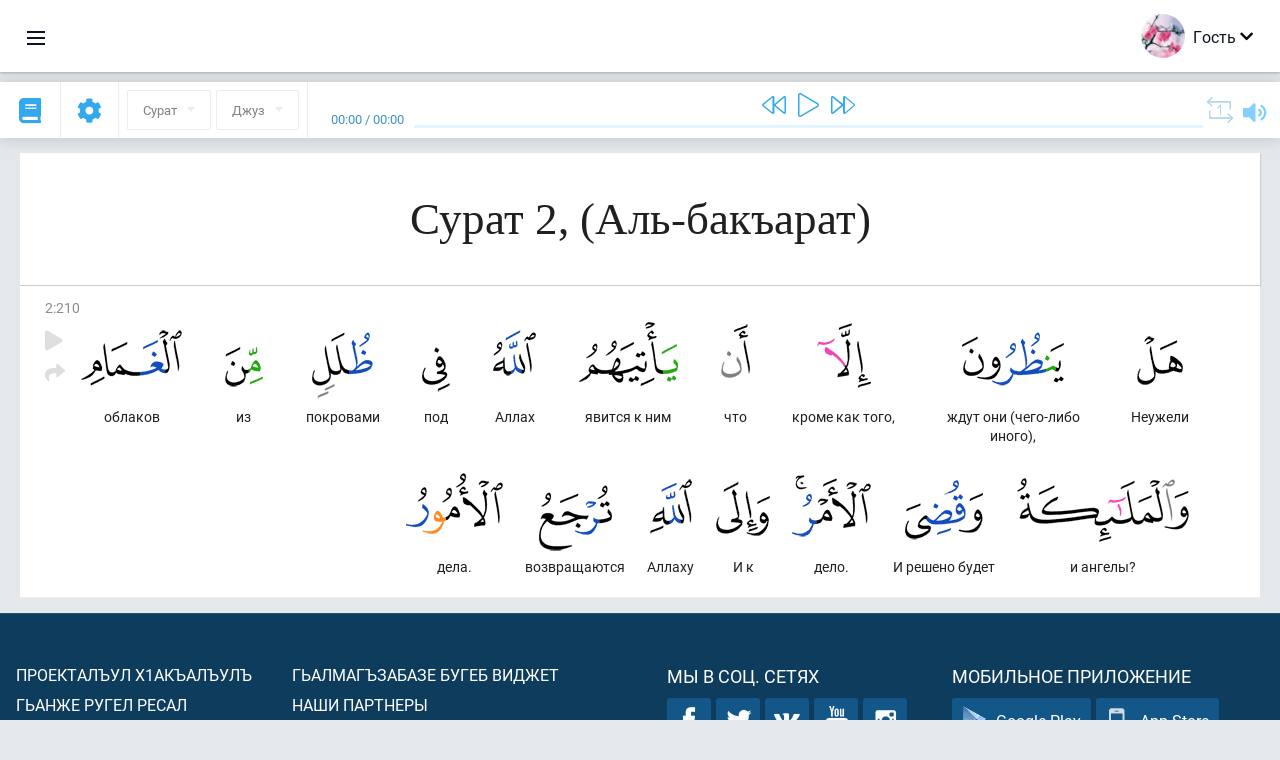

--- FILE ---
content_type: text/html; charset=UTF-8
request_url: https://av.quranacademy.org/quran/2:210
body_size: 7831
content:
<!DOCTYPE html>
<html lang="av" dir="ltr">
  <head>
    <meta charset="utf-8">
    <title>Сура 2  (Аль-бакъарат). Читать и слушать Коран · Академия Корана</title>
    <meta name="description" content="Читать и слушать Коран: Арабский, перевод, перевод по словам и толкование (тафсир). Сура 2  (Аль-бакъарат). Доступные переводы: .">

    <meta name="keywords" content="Читать, Слушать, Коран, quran.surah, quran.ayah, Аль-бакъарат,">

    <meta http-equiv="X-UA-Compatible" content="IE=edge">
    <meta name="viewport" content="width=device-width, initial-scale=1, user-scalable=no">


<script>
    window.Loader = new function () {
        var self = this

        this.onFullLoadFirstCallbacks = [];
        this.onFullLoadCallbacks = [];

        this.isLoaded = false;

        this.loadedStylesheets = [];

        function runCallbacks(callbacks) {
            var errors = [];

            callbacks.map(function (callback) {
                try {
                    callback();
                } catch (e) {
                    errors.push(e);
                }
            });

            return errors
        }

        this.onFullLoad = function(callback) {
            if (this.isLoaded) {
                callback();
            } else {
                this.onFullLoadCallbacks.push(callback);
            }
        };

        this.onFullLoadFirst = function(callback) {
            if (this.isLoaded) {
                callback();
            } else {
                this.onFullLoadFirstCallbacks.push(callback);
            }
        };

        this.loaded = function () {
            const firstCallbackErrors = runCallbacks(this.onFullLoadFirstCallbacks);
            const callbackErrors = runCallbacks(this.onFullLoadCallbacks);

            this.isLoaded = true;

            firstCallbackErrors.map(function (e) {
                throw e;
            });

            callbackErrors.map(function (e) {
                throw e;
            });
        };
    };
</script><link rel="shortcut icon" href="/favicons/favicon.ico" type="image/x-icon">
<link rel="icon" type="image/png" href="/favicons/favicon-32x32.png" sizes="32x32">
<link rel="icon" type="image/png" href="/favicons/android-chrome-192x192.png" sizes="192x192">
<link rel="icon" type="image/png" href="/favicons/favicon-96x96.png" sizes="96x96">
<link rel="icon" type="image/png" href="/favicons/favicon-16x16.png" sizes="16x16">
<link rel="apple-touch-icon" sizes="57x57" href="/favicons/apple-touch-icon-57x57.png">
<link rel="apple-touch-icon" sizes="60x60" href="/favicons/apple-touch-icon-60x60.png">
<link rel="apple-touch-icon" sizes="72x72" href="/favicons/apple-touch-icon-72x72.png">
<link rel="apple-touch-icon" sizes="76x76" href="/favicons/apple-touch-icon-76x76.png">
<link rel="apple-touch-icon" sizes="114x114" href="/favicons/apple-touch-icon-114x114.png">
<link rel="apple-touch-icon" sizes="120x120" href="/favicons/apple-touch-icon-120x120.png">
<link rel="apple-touch-icon" sizes="144x144" href="/favicons/apple-touch-icon-144x144.png">
<link rel="apple-touch-icon" sizes="152x152" href="/favicons/apple-touch-icon-152x152.png">
<link rel="apple-touch-icon" sizes="180x180" href="/favicons/apple-touch-icon-180x180.png">
<link rel="manifest" href="/favicons/manifest.json">
<meta name="msapplication-TileColor" content="#5e1596">
<meta name="msapplication-TileImage" content="/favicons/mstile-144x144.png">
<meta name="msapplication-config" content="/favicons/browserconfig.xml">
<meta name="theme-color" content="#ffffff"><link rel="stylesheet" href="https://use.typekit.net/srz0rtf.css">

<link href="/compiled/browser/app.6a5c3dc06d11913ad7bb.css" rel="stylesheet" type="text/css" />
<script type="application/ld+json">
{
  "@context" : "http://schema.org",
  "@type" : "Organization",
  "name" : "Академия Корана",
  "url" : "https://av.quranacademy.org",
  "description": "Къур’аналъул Академиялда дуца бокьараб даражаялдасан байбихьун, Хирияб Т1ехь ва г1араб мац1 лъазабизе бегьула. Дуниялалда чанго миллион чаг1аца Къур’ан лъазабизе башла гьабун буго. Гьанжесел лъай кьолел технологиябиги х1алт1изарун, Къур’ан ц1ализе ругьунлъизе, г1араб мац1алъул нах1ви лъазабизе ва гьединго Ахирисеб Т1ехьалда хурхараб камилаб г1елму-лъай щвезе рес буго.  ",
  "sameAs" : [
    "https://www.facebook.com/quranacademy",
    "https://twitter.com/quranacademy",
    "https://plus.google.com/u/0/+HolyQuranAcademy",
    "https://www.instagram.com/holyquranacademy",
    "https://www.youtube.com/holyquranacademy",
    "https://www.linkedin.com/company/quranacademy",
    "https://www.pinterest.com/holyquranworld",
    "https://soundcloud.com/quranacademy",
    "https://quranacademy.tumblr.com",
    "https://github.com/quranacademy",
    "https://vk.com/quranacademy",
    "https://medium.com/@quranacademy",
    "https://ok.ru/quranacademy",
    "https://telegram.me/quranacademy",
    "https://www.flickr.com/photos/quranacademy",
    "https://vk.com/holyquranworld"
  ]
}
</script>


<meta name="dmca-site-verification" content="bXlhMVg1K3Zsa2dwSm1sMlIzL0hwcEFBQ2VWaXVFclFPUjg4aENNOVlMWT01" />



  </head>
  <body class="ltr-mode"><div id="react-module-693b004fb8c71" class=" react-module-header"></div>
            <script>
                Loader.onFullLoadFirst(function () {
                    mountReactComponent('react-module-693b004fb8c71', 'header', {"navigationMenuActiveItemCode":"quran","encyclopediaAvailable":false,"str":{"adminPanel":"\u0410\u0434\u043c\u0438\u043d\u0438\u0441\u0442\u0440\u0430\u0442\u043e\u0440\u0430\u0441\u0443\u043b \u043f\u0430\u043d\u0435\u043b\u044c","bookmarks":"\u0417\u0430\u043a\u043b\u0430\u0434\u043a\u0438","encyclopedia":"\u042d\u043d\u0446\u0438\u043a\u043b\u043e\u043f\u0435\u0434\u0438\u044f","guest":"\u0413\u043e\u0441\u0442\u044c","help":"\u041f\u043e\u043c\u043e\u0449\u044c","interactiveLessons":"\u0418\u043d\u0442\u0435\u0440\u0430\u043a\u0442\u0438\u0432\u043d\u044b\u0435 \u0443\u0440\u043e\u043a\u0438","logIn":"\u0416\u0430\u043d\u0438\u0440\u0435 \u043b\u044a\u0443\u0433\u044c\u0438\u043d","logOut":"\u0412\u044b\u0439\u0442\u0438","memorization":"\u0417\u0430\u0443\u0447\u0438\u0432\u0430\u043d\u0438\u0435 \u041a\u043e\u0440\u0430\u043d\u0430","profile":"\u0410\u0441\u043b\u0438\u044f\u043b \u0445\u0430\u0441\u0438\u044f\u0442\u0430\u043b","quran":"\u041a\u043e\u0440\u0430\u043d","settings":"\u041d\u0430\u0441\u0442\u0440\u043e\u0439\u043a\u0430\u0431\u0438","siteSections":"\u0420\u0430\u0437\u0434\u0435\u043b\u044b \u0441\u0430\u0439\u0442\u0430"},"urls":{"adminPanel":"https:\/\/av.quranacademy.org\/admin","encyclopedia":"https:\/\/av.quranacademy.org\/encyclopedia","helpCenter":"https:\/\/av.quranacademy.org\/help","interactiveLessons":"https:\/\/av.quranacademy.org\/courses","login":"https:\/\/av.quranacademy.org\/login","memorization":"https:\/\/av.quranacademy.org\/memorization","profile":"https:\/\/av.quranacademy.org\/profile","quran":"https:\/\/av.quranacademy.org\/quran","settings":"https:\/\/av.quranacademy.org\/profile\/settings\/personal-information"}}, 'render', true)
                });
            </script>
        
    <div id="content">
<div class="page-container"><div id="react-module-693b004fb7143" class=" react-module-quran"></div>
            <script>
                Loader.onFullLoadFirst(function () {
                    mountReactComponent('react-module-693b004fb7143', 'quran', {"displayMode":"ayah","currentSuraNum":2,"currentSura":{"id":2,"basmala":true,"type_id":2,"ayats_count":286,"juz_num":1,"juz_page":1,"hizb_num":1,"hizb_page":1,"rub_num":1,"ayat_begin_id":8,"ayat_end_id":293,"number":2,"arabic_name":"\u0627\u0644\u0628\u0642\u0631\u0629","text":{"id":1524,"name":"\u0410\u043b\u044c-\u0431\u0430\u043a\u044a\u0430\u0440\u0430\u0442","sura_id":2,"language_id":45,"transliteration":"","about_markdown":"","about_html":""}},"basmalaAyat":{"id":1,"surahNumber":1,"juzNumber":1,"number":1,"sajdah":false,"wordGroups":[{"id":1896516,"ayahId":1,"surahNumber":1,"ayahNumber":1,"index":0,"text":"\u0421 \u0438\u043c\u0435\u043d\u0435\u043c","words":[{"id":1,"surahNumber":1,"ayahNumber":1,"order":1,"hasOwnImage":true,"imageWidth":88,"imageHeight":100,"text":"\u0421 \u0438\u043c\u0435\u043d\u0435\u043c"}],"isLastWordGroupOfAyah":false},{"id":1896517,"ayahId":1,"surahNumber":1,"ayahNumber":1,"index":1,"text":"\u0410\u043b\u043b\u0430\u0445\u0430,","words":[{"id":2,"surahNumber":1,"ayahNumber":1,"order":2,"hasOwnImage":true,"imageWidth":40,"imageHeight":100,"text":"\u0410\u043b\u043b\u0430\u0445\u0430,"}],"isLastWordGroupOfAyah":false},{"id":1896518,"ayahId":1,"surahNumber":1,"ayahNumber":1,"index":2,"text":"\u041c\u0438\u043b\u043e\u0441\u0442\u0438\u0432\u043e\u0433\u043e,","words":[{"id":3,"surahNumber":1,"ayahNumber":1,"order":3,"hasOwnImage":true,"imageWidth":131,"imageHeight":100,"text":"\u041c\u0438\u043b\u043e\u0441\u0442\u0438\u0432\u043e\u0433\u043e,"}],"isLastWordGroupOfAyah":false},{"id":1896519,"ayahId":1,"surahNumber":1,"ayahNumber":1,"index":3,"text":"\u041c\u0438\u043b\u043e\u0441\u0435\u0440\u0434\u043d\u043e\u0433\u043e!","words":[{"id":4,"surahNumber":1,"ayahNumber":1,"order":4,"hasOwnImage":true,"imageWidth":92,"imageHeight":100,"text":"\u041c\u0438\u043b\u043e\u0441\u0435\u0440\u0434\u043d\u043e\u0433\u043e!"}],"isLastWordGroupOfAyah":true}]},"ayats":[{"id":217,"surahNumber":2,"juzNumber":2,"number":210,"sajdah":false,"wordGroups":[{"id":1900357,"ayahId":217,"surahNumber":2,"ayahNumber":210,"index":0,"text":"\u041d\u0435\u0443\u0436\u0435\u043b\u0438","words":[{"id":3919,"surahNumber":2,"ayahNumber":210,"order":1,"hasOwnImage":true,"imageWidth":46,"imageHeight":100,"text":"\u041d\u0435\u0443\u0436\u0435\u043b\u0438"}],"isLastWordGroupOfAyah":false},{"id":1900358,"ayahId":217,"surahNumber":2,"ayahNumber":210,"index":1,"text":"\u0436\u0434\u0443\u0442 \u043e\u043d\u0438 (\u0447\u0435\u0433\u043e-\u043b\u0438\u0431\u043e \u0438\u043d\u043e\u0433\u043e),","words":[{"id":3920,"surahNumber":2,"ayahNumber":210,"order":2,"hasOwnImage":true,"imageWidth":102,"imageHeight":100,"text":"\u0436\u0434\u0443\u0442 \u043e\u043d\u0438 (\u0447\u0435\u0433\u043e-\u043b\u0438\u0431\u043e \u0438\u043d\u043e\u0433\u043e),"}],"isLastWordGroupOfAyah":false},{"id":1900359,"ayahId":217,"surahNumber":2,"ayahNumber":210,"index":2,"text":"\u043a\u0440\u043e\u043c\u0435 \u043a\u0430\u043a \u0442\u043e\u0433\u043e,","words":[{"id":3921,"surahNumber":2,"ayahNumber":210,"order":3,"hasOwnImage":true,"imageWidth":54,"imageHeight":100,"text":"\u043a\u0440\u043e\u043c\u0435 \u043a\u0430\u043a \u0442\u043e\u0433\u043e,"}],"isLastWordGroupOfAyah":false},{"id":1900360,"ayahId":217,"surahNumber":2,"ayahNumber":210,"index":3,"text":"\u0447\u0442\u043e","words":[{"id":3922,"surahNumber":2,"ayahNumber":210,"order":4,"hasOwnImage":true,"imageWidth":29,"imageHeight":100,"text":"\u0447\u0442\u043e"}],"isLastWordGroupOfAyah":false},{"id":1900361,"ayahId":217,"surahNumber":2,"ayahNumber":210,"index":4,"text":"\u044f\u0432\u0438\u0442\u0441\u044f \u043a \u043d\u0438\u043c","words":[{"id":3923,"surahNumber":2,"ayahNumber":210,"order":5,"hasOwnImage":true,"imageWidth":99,"imageHeight":100,"text":"\u044f\u0432\u0438\u0442\u0441\u044f \u043a \u043d\u0438\u043c"}],"isLastWordGroupOfAyah":false},{"id":1900362,"ayahId":217,"surahNumber":2,"ayahNumber":210,"index":5,"text":"\u0410\u043b\u043b\u0430\u0445","words":[{"id":3924,"surahNumber":2,"ayahNumber":210,"order":6,"hasOwnImage":true,"imageWidth":43,"imageHeight":100,"text":"\u0410\u043b\u043b\u0430\u0445"}],"isLastWordGroupOfAyah":false},{"id":1900363,"ayahId":217,"surahNumber":2,"ayahNumber":210,"index":6,"text":"\u043f\u043e\u0434","words":[{"id":3925,"surahNumber":2,"ayahNumber":210,"order":7,"hasOwnImage":true,"imageWidth":28,"imageHeight":100,"text":"\u043f\u043e\u0434"}],"isLastWordGroupOfAyah":false},{"id":1900364,"ayahId":217,"surahNumber":2,"ayahNumber":210,"index":7,"text":"\u043f\u043e\u043a\u0440\u043e\u0432\u0430\u043c\u0438","words":[{"id":3926,"surahNumber":2,"ayahNumber":210,"order":8,"hasOwnImage":true,"imageWidth":61,"imageHeight":100,"text":"\u043f\u043e\u043a\u0440\u043e\u0432\u0430\u043c\u0438"}],"isLastWordGroupOfAyah":false},{"id":1900365,"ayahId":217,"surahNumber":2,"ayahNumber":210,"index":8,"text":"\u0438\u0437","words":[{"id":3927,"surahNumber":2,"ayahNumber":210,"order":9,"hasOwnImage":true,"imageWidth":38,"imageHeight":100,"text":"\u0438\u0437"}],"isLastWordGroupOfAyah":false},{"id":1900366,"ayahId":217,"surahNumber":2,"ayahNumber":210,"index":9,"text":"\u043e\u0431\u043b\u0430\u043a\u043e\u0432","words":[{"id":3928,"surahNumber":2,"ayahNumber":210,"order":10,"hasOwnImage":true,"imageWidth":101,"imageHeight":100,"text":"\u043e\u0431\u043b\u0430\u043a\u043e\u0432"}],"isLastWordGroupOfAyah":false},{"id":1900367,"ayahId":217,"surahNumber":2,"ayahNumber":210,"index":10,"text":"\u0438 \u0430\u043d\u0433\u0435\u043b\u044b?","words":[{"id":3929,"surahNumber":2,"ayahNumber":210,"order":11,"hasOwnImage":true,"imageWidth":172,"imageHeight":100,"text":"\u0438 \u0430\u043d\u0433\u0435\u043b\u044b?"}],"isLastWordGroupOfAyah":false},{"id":1900368,"ayahId":217,"surahNumber":2,"ayahNumber":210,"index":11,"text":"\u0418 \u0440\u0435\u0448\u0435\u043d\u043e \u0431\u0443\u0434\u0435\u0442","words":[{"id":3930,"surahNumber":2,"ayahNumber":210,"order":12,"hasOwnImage":true,"imageWidth":78,"imageHeight":100,"text":"\u0418 \u0440\u0435\u0448\u0435\u043d\u043e \u0431\u0443\u0434\u0435\u0442"}],"isLastWordGroupOfAyah":false},{"id":1900369,"ayahId":217,"surahNumber":2,"ayahNumber":210,"index":12,"text":"\u0434\u0435\u043b\u043e.","words":[{"id":3931,"surahNumber":2,"ayahNumber":210,"order":13,"hasOwnImage":true,"imageWidth":79,"imageHeight":100,"text":"\u0434\u0435\u043b\u043e."}],"isLastWordGroupOfAyah":false},{"id":1900370,"ayahId":217,"surahNumber":2,"ayahNumber":210,"index":13,"text":"\u0418 \u043a","words":[{"id":3932,"surahNumber":2,"ayahNumber":210,"order":14,"hasOwnImage":true,"imageWidth":54,"imageHeight":100,"text":"\u0418 \u043a"}],"isLastWordGroupOfAyah":false},{"id":1900371,"ayahId":217,"surahNumber":2,"ayahNumber":210,"index":14,"text":"\u0410\u043b\u043b\u0430\u0445\u0443","words":[{"id":3933,"surahNumber":2,"ayahNumber":210,"order":15,"hasOwnImage":true,"imageWidth":42,"imageHeight":100,"text":"\u0410\u043b\u043b\u0430\u0445\u0443"}],"isLastWordGroupOfAyah":false},{"id":1900372,"ayahId":217,"surahNumber":2,"ayahNumber":210,"index":15,"text":"\u0432\u043e\u0437\u0432\u0440\u0430\u0449\u0430\u044e\u0442\u0441\u044f","words":[{"id":3934,"surahNumber":2,"ayahNumber":210,"order":16,"hasOwnImage":true,"imageWidth":73,"imageHeight":100,"text":"\u0432\u043e\u0437\u0432\u0440\u0430\u0449\u0430\u044e\u0442\u0441\u044f"}],"isLastWordGroupOfAyah":false},{"id":1900373,"ayahId":217,"surahNumber":2,"ayahNumber":210,"index":16,"text":"\u0434\u0435\u043b\u0430.","words":[{"id":3935,"surahNumber":2,"ayahNumber":210,"order":17,"hasOwnImage":true,"imageWidth":97,"imageHeight":100,"text":"\u0434\u0435\u043b\u0430."}],"isLastWordGroupOfAyah":true}]}],"bookmarks":[],"currentJuzNum":2,"pageCount":null,"currentPage":null,"ayatsPerPage":null,"mushafPageNumber":32,"customTranslationIds":null,"currentRecitation":{"urlMask":"https:\/\/quran-audio.quranacademy.org\/by-ayah\/Mishari_Rashid_Al-Afasy_128kbps\/{sura}\/{ayat}.mp3","padZeros":true},"str":{"autoScrollDuringPlayback":"\u0410\u0432\u0442\u043e\u0441\u043a\u0440\u043e\u043b\u043b \u043f\u0440\u0438 \u0432\u043e\u0441\u043f\u0440\u043e\u0438\u0437\u0432\u0435\u0434\u0435\u043d\u0438\u0438","ayat":"\u0410\u044f\u0442","commonSettings":"\u041e\u0431\u0449\u0438\u0435","continuousReading":"\u04271\u0435\u04471\u043e\u0433\u043e \u04461\u0430\u043b\u0438","copiedToClipboard":"\u0421\u0441\u044b\u043b\u043a\u0430 \u0441\u043a\u043e\u043f\u0438\u0440\u043e\u0432\u0430\u043d\u0430 \u0432 \u0431\u0443\u0444\u0435\u0440 \u043e\u0431\u043c\u0435\u043d\u0430","error":"\u041e\u0448\u0438\u0431\u043a\u0430","errorLoadingPage":"\u041e\u0448\u0438\u0431\u043a\u0430 \u043f\u0440\u0438 \u0437\u0430\u0433\u0440\u0443\u0437\u043a\u0435 \u0441\u0442\u0440\u0430\u043d\u0438\u0446\u044b","juz":"\u0414\u0436\u0443\u0437","reciter":"\u0427\u0442\u0435\u0446","searchPlaceholder":"\u041f\u043e\u0438\u0441\u043a...","select":"\u0412\u044b\u0431\u0440\u0430\u0442\u044c","sura":"\u0421\u0443\u0440\u0430\u0442","tajweedRulesHighlighting":"\u041f\u043e\u0434\u0441\u0432\u0435\u0442\u043a\u0430 \u0442\u0430\u0434\u0436\u0432\u0438\u0434\u0430","translationsAndTafseers":"\u041f\u0435\u0440\u0435\u0432\u043e\u0434\u044b \u0438 \u0442\u0430\u0444\u0441\u0438\u0440\u044b","quran":"\u0425\u0438\u0440\u0438\u044f\u0431 \u041a\u044a\u0443\u0440\u2019\u0430\u043d","withWordsHighlighting":"\u0421 \u043f\u043e\u0434\u0441\u0432\u0435\u0442\u043a\u043e\u0439 \u0441\u043b\u043e\u0432","wordByWordTranslation":"\u0420\u0430\u04331\u0430\u0431\u0430\u0437\u0443\u043b \u043c\u0430\u04331\u043d\u0430\u0431\u0438","wordByWordTranslationLanguage":"\u042f\u0437\u044b\u043a \u043f\u0435\u0440\u0435\u0432\u043e\u0434\u0430 \u043f\u043e \u0441\u043b\u043e\u0432\u0430\u043c"}}, 'render', false)
                });
            </script>
        
</div>

<script>
    var metaViewPort = document.querySelector('meta[name="viewport"]')

            metaViewPort.setAttribute('content', 'width=device-width, initial-scale=1, user-scalable=no')
    </script>

    </div><div id="react-module-693b004fb8cf6" class=" react-module-whats-new-alert"></div>
            <script>
                Loader.onFullLoadFirst(function () {
                    mountReactComponent('react-module-693b004fb8cf6', 'whats-new-alert', {"str":{"whatsNew":"\u0427\u0442\u043e \u043d\u043e\u0432\u043e\u0433\u043e?"},"apiUrls":{"getUpdates":"https:\/\/av.quranacademy.org\/whats-new\/updates"}}, 'render', false)
                });
            </script>
        <div id="react-module-693b004fb9d73" class=" react-module-footer"></div>
            <script>
                Loader.onFullLoadFirst(function () {
                    mountReactComponent('react-module-693b004fb9d73', 'footer', {"androidAppLink":"https:\/\/play.google.com\/store\/apps\/details?id=org.quranacademy.quran","helpCenterAvailable":true,"iosAppLink":"https:\/\/apps.apple.com\/ru\/app\/quran-academy-reader\/id1481765206","str":{"aboutProject":"\u041f\u0440\u043e\u0435\u043a\u0442\u0430\u043b\u044a\u0443\u043b \u04451\u0430\u043a\u044a\u0430\u043b\u044a\u0443\u043b\u044a","blog":"\u0411\u043b\u043e\u0433","contacts":"\u041a\u043e\u043d\u0442\u0430\u043a\u0442\u044b","contribute":"\u0421\u0434\u0435\u043b\u0430\u0442\u044c \u0432\u043a\u043b\u0430\u0434","currentFeatures":"\u0413\u044c\u0430\u043d\u0436\u0435 \u0440\u0443\u0433\u0435\u043b \u0440\u0435\u0441\u0430\u043b","followUsInSocialMedia":"\u041c\u044b \u0432 \u0441\u043e\u0446. \u0441\u0435\u0442\u044f\u0445","helpCenter":"\u0426\u0435\u043d\u0442\u0440 \u043f\u043e\u043c\u043e\u0449\u0438","mobileApp":"\u041c\u043e\u0431\u0438\u043b\u044c\u043d\u043e\u0435 \u043f\u0440\u0438\u043b\u043e\u0436\u0435\u043d\u0438\u0435","ourPartners":"\u041d\u0430\u0448\u0438 \u043f\u0430\u0440\u0442\u043d\u0435\u0440\u044b","partnersWidget":"\u0413\u044c\u0430\u043b\u043c\u0430\u0433\u044a\u0437\u0430\u0431\u0430\u0437\u0435 \u0431\u0443\u0433\u0435\u0431 \u0432\u0438\u0434\u0436\u0435\u0442","privacyPolicy":"\u041f\u0440\u0430\u0432\u0438\u043b\u0430 \u043a\u043e\u043d\u0444\u0438\u0434\u0435\u043d\u0446\u0438\u0430\u043b\u044c\u043d\u043e\u0441\u0442\u0438","radio":"\u0420\u0430\u0434\u0438\u043e","support":"\u041e\u0442\u0437\u044b\u0432\u0430\u043b \u0432\u0430 \u043f\u0440\u0435\u0434\u043b\u043e\u0436\u0435\u043d\u0438\u044f\u043b","termsOfUse":"\u04251\u0430\u043b\u04421\u0438\u0437\u0430\u0431\u0438\u044f\u043b\u044a\u0443\u043b \u0448\u0430\u0440\u04421\u0430\u043b"},"urls":{"privacyPolicy":"https:\/\/av.quranacademy.org\/page\/1-pravila-konfidencialnosti","termsOfUse":"https:\/\/av.quranacademy.org\/page\/2-pravila-polzovaniya"}}, 'render', true)
                });
            </script>
        <div id="react-module-693b004fb9da0" class=" react-module-toastify"></div>
            <script>
                Loader.onFullLoadFirst(function () {
                    mountReactComponent('react-module-693b004fb9da0', 'toastify', {"keepMounted":true}, 'render', false)
                });
            </script>
        <script src="https://av.quranacademy.org/ui-strings/av?1746213716"></script>

    <script>
        ENV = {"avatarDimensions":[200,100,50],"appVersion":"062e8d11e8d8af2fe39585b2ba4e4927554168f8","csrfToken":"XdRAECOkEyGl2o7VgmTNV4oqcWzsUNLQMHzAGGim","currentLanguage":{"id":45,"code":"av","active":true,"is_default":false,"locale":"ru_RU","yandex_language_id":1,"is_rtl":false,"fallback_language_id":1,"level":2,"code_iso1":"av","code_iso3":"ava","original_name":"\u0410\u0432\u0430\u0440 \u043c\u0430\u0446\u0304I"},"debug":false,"domain":"quranacademy.org","environment":"production","isGuest":true,"languages":[{"id":45,"code":"av","scriptDirection":"ltr","name":"\u0410\u0432\u0430\u0440 \u043c\u0430\u0446\u0304I","originalName":"\u0410\u0432\u0430\u0440 \u043c\u0430\u0446\u0304I","fallbackLanguageId":1},{"id":53,"code":"bg","scriptDirection":"ltr","name":"\u0411\u043e\u043b\u0433\u0430\u0440\u0441\u043a\u0438\u0439","originalName":"\u0411\u044a\u043b\u0433\u0430\u0440\u0441\u043a\u0438","fallbackLanguageId":1},{"id":57,"code":"tt","scriptDirection":"ltr","name":"\u0422\u0430\u0442\u0430\u0440\u0441\u043a\u0438\u0439","originalName":"\u0422\u0430\u0442\u0430\u0440\u0447\u0430","fallbackLanguageId":1},{"id":58,"code":"uk","scriptDirection":"ltr","name":"\u0423\u043a\u0440\u0430\u0438\u043d\u0441\u043a\u0438\u0439","originalName":"\u0423\u043a\u0440\u0430\u0457\u043d\u0441\u044c\u043a\u0430","fallbackLanguageId":1},{"id":4,"code":"az","scriptDirection":"ltr","name":"\u0410\u0437\u0435\u0440\u0431\u0430\u0439\u0434\u0436\u0430\u043d\u0441\u043a\u0438\u0439","originalName":"Az\u0259rbaycan dili","fallbackLanguageId":1},{"id":5,"code":"tg","scriptDirection":"ltr","name":"\u0422\u0430\u0434\u0436\u0438\u043a\u0441\u043a\u0438\u0439","originalName":"\u0422\u043e\u04b7\u0438\u043a\u04e3","fallbackLanguageId":1},{"id":39,"code":"uz","scriptDirection":"ltr","name":"\u0423\u0437\u0431\u0435\u043a\u0441\u043a\u0438\u0439","originalName":"O'zbek","fallbackLanguageId":1},{"id":40,"code":"kk","scriptDirection":"ltr","name":"\u041a\u0430\u0437\u0430\u0445\u0441\u043a\u0438\u0439","originalName":"\u049a\u0430\u0437\u0430\u049b \u0442\u0456\u043b\u0456","fallbackLanguageId":1},{"id":44,"code":"inh","scriptDirection":"ltr","name":"\u0418\u043d\u0433\u0443\u0448\u0441\u043a\u0438\u0439","originalName":"\u0413l\u0430\u043b\u0433I\u0430\u0439","fallbackLanguageId":1},{"id":79,"code":"kbd","scriptDirection":"ltr","name":"\u041a\u0430\u0431\u0430\u0440\u0434\u0438\u043d\u043e-\u0447\u0435\u0440\u043a\u0435\u0441\u0441\u043a\u0438\u0439","originalName":"\u0410\u0434\u044b\u0433\u044d\u0431\u0437\u044d","fallbackLanguageId":1},{"id":82,"code":"krc","scriptDirection":"ltr","name":"\u041a\u0430\u0440\u0430\u0447\u0430\u0435\u0432\u043e-\u0431\u0430\u043b\u043a\u0430\u0440\u0441\u043a\u0438\u0439","originalName":"\u041a\u044a\u0430\u0440\u0430\u0447\u0430\u0439-\u043c\u0430\u043b\u043a\u044a\u0430\u0440","fallbackLanguageId":1},{"id":46,"code":"ce","scriptDirection":"ltr","name":"\u0427\u0435\u0447\u0435\u043d\u0441\u043a\u0438\u0439","originalName":"\u041d\u043e\u0445\u0447\u0438\u0439","fallbackLanguageId":1},{"id":48,"code":"lez","scriptDirection":"ltr","name":"\u041b\u0435\u0437\u0433\u0438\u043d\u0441\u043a\u0438\u0439","originalName":"\u041b\u0435\u0437\u0433\u0438","fallbackLanguageId":1},{"id":43,"code":"ba","scriptDirection":"ltr","name":"\u0411\u0430\u0448\u043a\u0438\u0440\u0441\u043a\u0438\u0439","originalName":"\u0411\u0430\u0448\u04a1\u043e\u0440\u0442","fallbackLanguageId":1},{"id":2,"code":"en","scriptDirection":"ltr","name":"\u0410\u043d\u0433\u043b\u0438\u0439\u0441\u043a\u0438\u0439","originalName":"English","fallbackLanguageId":1},{"id":52,"code":"id","scriptDirection":"ltr","name":"\u0418\u043d\u0434\u043e\u043d\u0435\u0437\u0438\u0439\u0441\u043a\u0438\u0439","originalName":"Bahasa Indonesia","fallbackLanguageId":2},{"id":54,"code":"ka","scriptDirection":"ltr","name":"\u0413\u0440\u0443\u0437\u0438\u043d\u0441\u043a\u0438\u0439","originalName":"\u10e5\u10d0\u10e0\u10d7\u10e3\u10da\u10d8","fallbackLanguageId":2},{"id":55,"code":"ha","scriptDirection":"ltr","name":"\u0425\u0430\u0443\u0441\u0430","originalName":"Hausa","fallbackLanguageId":2},{"id":56,"code":"so","scriptDirection":"ltr","name":"\u0421\u043e\u043c\u0430\u043b\u0438\u0439\u0441\u043a\u0438\u0439","originalName":"Af-Soomaali","fallbackLanguageId":2},{"id":6,"code":"tr","scriptDirection":"ltr","name":"\u0422\u0443\u0440\u0435\u0446\u043a\u0438\u0439","originalName":"T\u00fcrk\u00e7e","fallbackLanguageId":2},{"id":41,"code":"fr","scriptDirection":"ltr","name":"\u0424\u0440\u0430\u043d\u0446\u0443\u0437\u0441\u043a\u0438\u0439","originalName":"Fran\u00e7ais","fallbackLanguageId":2},{"id":49,"code":"ta","scriptDirection":"ltr","name":"\u0422\u0430\u043c\u0438\u043b\u044c\u0441\u043a\u0438\u0439","originalName":"\u0ba4\u0bae\u0bbf\u0bb4\u0bcd","fallbackLanguageId":2},{"id":59,"code":"es","scriptDirection":"ltr","name":"\u0418\u0441\u043f\u0430\u043d\u0441\u043a\u0438\u0439","originalName":"Espa\u00f1ol","fallbackLanguageId":2},{"id":60,"code":"it","scriptDirection":"ltr","name":"\u0418\u0442\u0430\u043b\u044c\u044f\u043d\u0441\u043a\u0438\u0439","originalName":"Italiano","fallbackLanguageId":2},{"id":61,"code":"sq","scriptDirection":"ltr","name":"\u0410\u043b\u0431\u0430\u043d\u0441\u043a\u0438\u0439","originalName":"Shqip","fallbackLanguageId":2},{"id":62,"code":"bs","scriptDirection":"ltr","name":"\u0411\u043e\u0441\u043d\u0438\u0439\u0441\u043a\u0438\u0439","originalName":"Bosanski","fallbackLanguageId":2},{"id":63,"code":"zh","scriptDirection":"ltr","name":"\u041a\u0438\u0442\u0430\u0439\u0441\u043a\u0438\u0439","originalName":"\u4e2d\u6587(\u7b80\u4f53)","fallbackLanguageId":2},{"id":66,"code":"hi","scriptDirection":"ltr","name":"\u0425\u0438\u043d\u0434\u0438","originalName":"\u0939\u093f\u0928\u094d\u0926\u0940","fallbackLanguageId":2},{"id":64,"code":"cs","scriptDirection":"ltr","name":"\u0427\u0435\u0448\u0441\u043a\u0438\u0439","originalName":"\u010ce\u0161tina","fallbackLanguageId":2},{"id":67,"code":"ja","scriptDirection":"ltr","name":"\u042f\u043f\u043e\u043d\u0441\u043a\u0438\u0439","originalName":"\u65e5\u672c\u8a9e","fallbackLanguageId":2},{"id":68,"code":"am","scriptDirection":"ltr","name":"\u0410\u043c\u0445\u0430\u0440\u0441\u043a\u0438\u0439","originalName":"\u12a0\u121b\u122d\u129b","fallbackLanguageId":2},{"id":69,"code":"ko","scriptDirection":"ltr","name":"\u041a\u043e\u0440\u0435\u0439\u0441\u043a\u0438\u0439","originalName":"\ud55c\uad6d\uc5b4","fallbackLanguageId":2},{"id":70,"code":"ms","scriptDirection":"ltr","name":"\u041c\u0430\u043b\u0430\u0439\u0441\u043a\u0438\u0439","originalName":"Bahasa Melayu","fallbackLanguageId":2},{"id":71,"code":"no","scriptDirection":"ltr","name":"\u041d\u043e\u0440\u0432\u0435\u0436\u0441\u043a\u0438\u0439 (\u0431\u0443\u043a\u043c\u043e\u043b)","originalName":"Norsk (bokm\u00e5l)","fallbackLanguageId":2},{"id":73,"code":"pl","scriptDirection":"ltr","name":"\u041f\u043e\u043b\u044c\u0441\u043a\u0438\u0439","originalName":"Polski","fallbackLanguageId":2},{"id":74,"code":"pt","scriptDirection":"ltr","name":"\u041f\u043e\u0440\u0442\u0443\u0433\u0430\u043b\u044c\u0441\u043a\u0438\u0439","originalName":"Portugu\u00eas","fallbackLanguageId":2},{"id":75,"code":"ro","scriptDirection":"ltr","name":"\u0420\u0443\u043c\u044b\u043d\u0441\u043a\u0438\u0439","originalName":"Rom\u00e2n\u0103","fallbackLanguageId":2},{"id":76,"code":"sv","scriptDirection":"ltr","name":"\u0428\u0432\u0435\u0434\u0441\u043a\u0438\u0439","originalName":"Svenska","fallbackLanguageId":2},{"id":77,"code":"th","scriptDirection":"ltr","name":"\u0422\u0430\u0439\u0441\u043a\u0438\u0439","originalName":"\u0e20\u0e32\u0e29\u0e32\u0e44\u0e17\u0e22","fallbackLanguageId":2},{"id":80,"code":"el","scriptDirection":"ltr","name":"\u0413\u0440\u0435\u0447\u0435\u0441\u043a\u0438\u0439","originalName":"\u0395\u03bb\u03bb\u03b7\u03bd\u03b9\u03ba\u03ac","fallbackLanguageId":2},{"id":81,"code":"he","scriptDirection":"rtl","name":"\u0418\u0432\u0440\u0438\u0442","originalName":"\u05e2\u05d1\u05e8\u05d9\u05ea","fallbackLanguageId":2},{"id":83,"code":"ku","scriptDirection":"ltr","name":"\u041a\u0443\u0440\u0434\u0441\u043a\u0438\u0439","originalName":"Kurd\u00ee","fallbackLanguageId":2},{"id":85,"code":"sw","scriptDirection":"ltr","name":"\u0421\u0443\u0430\u0445\u0438\u043b\u0438","originalName":"Kiswahili","fallbackLanguageId":2},{"id":86,"code":"ug","scriptDirection":"rtl","name":"\u0423\u0439\u0433\u0443\u0440\u0441\u043a\u0438\u0439","originalName":"\u0626\u06c7\u064a\u063a\u06c7\u0631\u0686\u06d5","fallbackLanguageId":2},{"id":47,"code":"de","scriptDirection":"ltr","name":"\u041d\u0435\u043c\u0435\u0446\u043a\u0438\u0439","originalName":"Deutsch","fallbackLanguageId":2},{"id":3,"code":"ar","scriptDirection":"rtl","name":"\u0410\u0440\u0430\u0431\u0441\u043a\u0438\u0439","originalName":"\u0627\u0644\u0639\u0631\u0628\u064a\u0629","fallbackLanguageId":2},{"id":50,"code":"bn","scriptDirection":"ltr","name":"\u0411\u0435\u043d\u0433\u0430\u043b\u044c\u0441\u043a\u0438\u0439","originalName":"\u09ac\u09be\u0982\u09b2\u09be","fallbackLanguageId":2},{"id":51,"code":"ne","scriptDirection":"ltr","name":"\u041d\u0435\u043f\u0430\u043b\u044c\u0441\u043a\u0438\u0439","originalName":"\u0928\u0947\u092a\u093e\u0932\u0940","fallbackLanguageId":2},{"id":65,"code":"nl","scriptDirection":"ltr","name":"\u041d\u0438\u0434\u0435\u0440\u043b\u0430\u043d\u0434\u0441\u043a\u0438\u0439","originalName":"Nederlands","fallbackLanguageId":47},{"id":72,"code":"fa","scriptDirection":"rtl","name":"\u041f\u0435\u0440\u0441\u0438\u0434\u0441\u043a\u0438\u0439","originalName":"\u0641\u0627\u0631\u0633\u06cc\u200f","fallbackLanguageId":3},{"id":78,"code":"ur","scriptDirection":"rtl","name":"\u0423\u0440\u0434\u0443","originalName":"\u0627\u0631\u062f\u0648","fallbackLanguageId":66},{"id":1,"code":"ru","scriptDirection":"ltr","name":"\u0420\u0443\u0441\u0441\u043a\u0438\u0439","originalName":"\u0420\u0443\u0441\u0441\u043a\u0438\u0439","fallbackLanguageId":null},{"id":84,"code":"mo","scriptDirection":"ltr","name":"\u041c\u043e\u043b\u0434\u0430\u0432\u0441\u043a\u0438\u0439","originalName":"Moldoveneasc\u0103","fallbackLanguageId":75}],"protocol":"https","rollbarEnabled":true,"rollbarToken":"031444658e4a4040a38ef6bb27379125","settings":{"quran_app_banner_closed":false,"media_players_volume":0.7,"admin_sidebar_opened":true,"admin_selected_quran_wbw_translations":[],"quran_ayats_translations":[],"quran_word_by_word_translation_enabled":true,"quran_word_by_word_translation":33,"quran_words_continuous_reading":false,"quran_tajweed_enabled":true,"quran_auto_scroll_during_playback_enabled":false,"quran_recitation_id":14,"quran_recitation_repeat_count":1,"interactive_lessons_layout":"new","puzzle_settings":true,"puzzle_level":20,"puzzle_ayat_recitation_id":11,"puzzle_is_audio":true,"puzzle_repeat_count":1,"puzzle_repeat_interval":0,"puzzle_is_tajweed":true,"puzzle_is_translation":true,"puzzle_language_id":1,"puzzle_is_strict_mode":false,"puzzle_add_words":false},"user":null,"yandexMetrikaKey":"44763238"}

        isNodeJs = false
    </script>

    <script src="/compiled/browser/app.4b8113e5f5306e3ecc4a.js"></script>
    <script async src="/compiled/browser/react.e1fa4e13232be61691cb.chunk.js"></script>


<script>
  (function(i,s,o,g,r,a,m){i['GoogleAnalyticsObject']=r;i[r]=i[r]||function(){
  (i[r].q=i[r].q||[]).push(arguments)},i[r].l=1*new Date();a=s.createElement(o),
  m=s.getElementsByTagName(o)[0];a.async=1;a.src=g;m.parentNode.insertBefore(a,m)
  })(window,document,'script','https://www.google-analytics.com/analytics.js','ga');

  ga('create', 'UA-99896292-1', 'auto');
  ga('send', 'pageview');
  setTimeout(function(){
      ga('send', 'event', 'New Visitor', location.pathname);
  }, 15000);
</script>

<!-- Yandex.Metrika counter -->
<script type="text/javascript">
    (function (d, w, c) {
        (w[c] = w[c] || []).push(function() {
            try {
                w.yaCounter44763238 = new Ya.Metrika({
                    id:44763238,
                    clickmap:true,
                    trackLinks:true,
                    accurateTrackBounce:true,
                    webvisor:true
                });
            } catch(e) { }
        });

        var n = d.getElementsByTagName("script")[0],
            s = d.createElement("script"),
            f = function () { n.parentNode.insertBefore(s, n); };
        s.type = "text/javascript";
        s.async = true;
        s.src = "https://mc.yandex.ru/metrika/watch.js";

        if (w.opera == "[object Opera]") {
            d.addEventListener("DOMContentLoaded", f, false);
        } else { f(); }
    })(document, window, "yandex_metrika_callbacks");
</script>
<noscript><div><img src="https://mc.yandex.ru/watch/44763238" style="position:absolute; left:-9999px;" alt="" /></div></noscript>
<!-- /Yandex.Metrika counter -->



<script>
    var Tawk_API = Tawk_API || {};
    var Tawk_LoadStart = new Date();

    Loader.onFullLoad(function () {
        var s1  =document.createElement("script");
        var s0 = document.getElementsByTagName("script")[0];

        s1.async=true;
        s1.src='https://embed.tawk.to/5a564c2bd7591465c7069e5c/default';
        s1.charset='UTF-8';

        s1.setAttribute('crossorigin','*');

        s0.parentNode.insertBefore(s1,s0);
    });
</script>

<script src="https://images.dmca.com/Badges/DMCABadgeHelper.min.js"></script>
  </body>
</html>

--- FILE ---
content_type: application/javascript
request_url: https://av.quranacademy.org/ui-strings/av?1746213716
body_size: 48341
content:
window.UiStrings = {"admin":{"active-by-default":"\u0416\u0438\u0431\u0433\u043e \u04451\u0430\u043b\u04421\u0443\u043b\u0430","add-collaborator":"\u04131\u0443\u04461\u0443\u043b\u0435\u0432 \u0447\u0438 \u04421\u0430\u0434\u0435 \u0436\u0443\u0432\u0430\u0437\u0435","admitted":"\u04131\u0438\u04461\u0433\u043e \u0438\u0437\u043d\u0443 \u0449\u0432\u0430\u0440\u0430\u043b","arabic-text":"\u04131\u0430\u0440\u0430\u0431 \u043c\u0430\u04461\u0430\u043b\u0434\u0430 \u0445\u044a\u0432\u0430\u0440\u0430\u0431 \u0442\u0435\u043a\u0441\u0442","arabic-text-desc":"\u0426\u043e-\u0446\u043e \u043c\u0435\u0445\u0430\u043b\u0434\u0430 \u043d\u0438\u0436\u0435\u0446\u0430 \u043b\u0435\u043a\u0446\u0438\u044f\u043b\u044a\u0443\u043b \u0441\u0438\u043f\u0430\u0442-\u0441\u0443\u0440\u0430\u0442\u0430\u043b\u0434\u0435 \u04421\u0430\u0434\u0435 \u043a\u0438\u043d\u0430\u0431\u04331\u0430\u0433\u0438 \u04331\u0430\u0440\u0430\u0431 \u043c\u0430\u04461\u0430\u043b\u044a \u0445\u044a\u0432\u0430\u0440\u0430\u0431 \u0442\u0435\u043a\u0441\u0442 \u04421\u0430\u0434\u0435 \u0436\u0443\u0431\u0430\u0437\u0435 \u043a\u043a\u043e\u043b\u0430. \u0413\u044c\u0430\u0434\u0438\u043d\u0430\u043b \u043c\u0443\u0445\u044a\u0430\u043b \u0433\u044c\u0435\u043b\u0434\u0430 \u0440\u0435\u043b\u044a\u0430\u0440\u0430\u043b \u0430\u04451\u0432\u0430\u043b-\u04451\u0430\u043b\u0430\u0437\u0435 \u04331\u043e\u043b\u043e \u04451\u0430\u043b\u04421\u0438\u0437\u0430\u0440\u0435.","attached-lessons":"\u041b\u0435\u043a\u0446\u0438\u044f \u0445\u0443\u0440\u0445\u0438\u0437\u0430\u0431\u0438\u0437\u0435","attach-lesson":"\u041b\u0435\u043a\u0446\u0438\u044f \u04421\u0430\u0434\u0435 \u0436\u0443\u0431\u0430\u0437\u0435","blog.posts":"\u041f\u0443\u0431\u043b\u0438\u043a\u0430\u0446\u0438\u044f\u0431\u0438","blog.posts.edit":"\u041f\u0443\u0431\u043b\u0438\u043a\u0430\u0446\u0438\u044f\u043b\u044a\u0435 \u0440\u0435\u0434\u0430\u043a\u0442\u043e\u0440\u043b\u044a\u0438 \u0433\u044c\u0430\u0431\u0438","blog.posts.new":"\u04261\u0438\u044f\u0431 \u043f\u0443\u0431\u043b\u0438\u043a\u0430\u0446\u0438\u044f","blog.tags.edit":"\u0422\u0435\u0433 \u0440\u0435\u0434\u0430\u043a\u0442\u0438\u0440\u043e\u0432\u0430\u0442\u044c \u0433\u044c\u0430\u0431\u0438","blog.tags.new":"\u04261\u0438\u044f\u0431 \u0442\u0435\u0433","categories.editing":"\u041a\u0430\u0442\u0435\u0433\u043e\u0440\u0438\u044f\u043b\u044a\u0435 \u0440\u0435\u0434\u0430\u043a\u0442\u043e\u0440\u043b\u044a\u0438 \u0433\u044c\u0430\u0431\u0438","categories.new-subcategory":"\u04261\u0438\u044f\u0431 \u043f\u043e\u0434\u043a\u0430\u0442\u0435\u0433\u043e\u0440\u0438\u044f","codename-on-latin":"\u041a\u043e\u0434\u0430\u043b\u044a\u0443\u043b \u04461\u0430\u0440 \u043b\u0430\u0442\u0438\u043d \u043c\u0430\u04461\u0430\u043b\u0434\u0430","codename-on-latin-desc":"\u0413\u044c\u0430\u0431 \u0442\u0435\u043a\u0441\u0442 \u04451\u0430\u043b\u04421\u0438\u0437\u0430\u0431\u0443\u043b\u0430 \u043f\u0440\u0438\u043b\u043e\u0436\u0435\u043d\u0438\u044f\u043b\u044a\u0443\u043b \u04421\u043e\u0446\u0435\u0431\u0435\u0441\u0435\u0431 \u043a\u043e\u0434\u0430\u043b\u044a\u0443\u043b \u0445\u0430\u043b \u0433\u044c\u0430\u0431\u0438\u044f\u043b\u044a\u0435 \u04331\u043e\u043b\u043e","code-of-the-language-on-crowdin":"\u041a\u043e\u0434 \u044f\u0437\u044b\u043a\u0430 \u043d\u0430 Crowdin","content.approved":"\u0411\u0430\u0445\u044a\u0438\u0437\u0435 \u0438\u0437\u043d\u0443 \u043a\u044c\u0443\u0440\u0430\u0432","content.attach":"\u041a\u043e\u043d\u0442\u0435\u043d\u0442 \u04421\u0430\u0434\u0435 \u0436\u0443\u0431\u0430\u0437\u0435","content-blocks":"\u041a\u043e\u043d\u0442\u0435\u043d\u0442\u0430\u043b\u044a\u0443\u043b \u0431\u043b\u043e\u043a\u0430\u043b","content.edit":"\u041a\u043e\u043d\u0442\u0435\u043d\u0442 \u0440\u0435\u0434\u0430\u043a\u0442\u0438\u0440\u043e\u0432\u0430\u0442\u044c \u0433\u044c\u0430\u0431\u0438\u0437\u0435:","content-in-use":"\u0413\u044c\u0430\u0431 \u043a\u043e\u043d\u0442\u0435\u043d\u0442\u0430\u043b\u044a\u0443\u043b \u043a\u044a\u043e\u043a\u044a\u0430 \u04451\u0430\u043b\u04421\u0438\u0437\u0430\u0431\u0443\u043b\u0430 \u0445\u0430\u0434\u0443\u0441\u0435\u043b \u0434\u0430\u0440\u0441\u0430\u0437\u0434\u0430: <br\/>:courses_names<br\/>. \u0421\u0438\u0441\u0442\u0435\u043c\u0430\u044f\u043b\u0434\u0430\u0441\u0430\u043d \u0433\u044c\u0430\u0431 \u043a\u043e\u043d\u0442\u0435\u043d\u0442\u0430\u043b\u044a\u0443\u043b \u043a\u044a\u043e\u043a\u044a\u0430 \u0431\u0430\u04461\u0438\u043b\u0430\u043b\u0434\u0435 \u0446\u0435\u0431\u0435, \u04421\u0435\u0437\u0430\u0431\u0435 \u0433\u044c\u0435\u0431 \u0440\u0435\u0445\u0441\u0430\u0440\u0430\u043b \u0434\u0430\u0440\u0441\u0430\u0437\u0434\u0430\u0441\u0430\u043d.","content-in-use-hiding":"\u0413\u044c\u0430\u0431 \u043a\u043e\u043d\u0442\u0435\u043d\u0442\u0430\u043b\u044a\u0443\u043b \u043a\u044a\u043e\u043a\u044a\u0430 \u04451\u0430\u043b\u04421\u0438\u0437\u0430\u0431\u0443\u043b\u0430 \u0445\u0430\u0434\u0443\u0441\u0435\u043b \u0434\u0430\u0440\u0441\u0430\u0437\u0434\u0430: <br\/>:courses_names<br\/>. \u0421\u0438\u0441\u0442\u0435\u043c\u0430\u044f\u043b\u0434\u0430\u0441\u0430\u043d \u0433\u044c\u0430\u0431 \u043a\u043e\u043d\u0442\u0435\u043d\u0442\u0430\u043b\u044a\u0443\u043b \u043a\u044a\u043e\u043a\u044a\u0430 \u0431\u0430\u0445\u0447\u0438\u0437\u0430\u0431\u0438\u043b\u0430\u043b\u0434\u0435 \u0446\u0435\u0431\u0435, \u0431\u0430\u04461\u0430\u0434 \u0433\u044c\u0430\u0431\u0435 \u0433\u044c\u0435\u0431 \u0440\u0435\u0445\u0441\u0430\u0440\u0430\u043b \u0434\u0430\u0440\u0441\u0430\u0437\u0434\u0430\u0441\u0430\u043d.","content-management-panel":"\u041a\u043e\u043d\u0442\u0435\u043d\u0442 \u04451\u0430\u043b\u04421\u0438\u0437\u0430\u0431\u0438\u044f\u043b\u044a\u0443\u043b \u043f\u0430\u043d\u0435\u043b\u044c","content.new":"\u04261\u0438\u044f\u0431 \u043a\u043e\u043d\u0442\u0435\u043d\u0442","content.not-approved":"\u0418\u0437\u043d\u0443 \u043a\u044c\u0435\u04471\u043e","content.select.desc":"\u0411\u0438\u0449\u0438\u0437\u0435 \u0438\u0445\u0442\u0438\u044f\u0440 \u0431\u0443\u0433\u043e \u04331\u0438\u04461\u0433\u043e \u0431\u0430\u0445\u044a\u0430\u0440\u0430\u0431 \u0430\u0431\u0443\u043d \u04331\u0430\u043b\u0430\u043c\u0430\u0442 \u043b\u044a\u0443\u0440\u0430\u0431 \u043a\u043e\u043d\u0442\u0435\u043d\u0442, \u0432\u0430 \u0433\u044c\u0435\u0434\u0438\u043d\u0433\u043e \u0440\u0435\u043a\u044a\u043e\u043d \u043a\u043a\u043e\u043b\u0435\u0431 \u0434\u0438\u0441\u0446\u0438\u043f\u043b\u0438\u043d\u0430\u044f\u043b\u0434\u0430 \u0445\u0443\u0440\u0445\u0438\u0437\u0430\u0431\u0443\u0440\u0430\u0431 \u043a\u043e\u043d\u0442\u0435\u043d\u0442\u0433\u0438","content-type":"\u041a\u043e\u043d\u0442\u0435\u043d\u0442\u0430\u043b\u044a\u0443\u043b \u043a\u0443\u0446","content.what-subject":"\u0429\u0438\u0431 \u0434\u0438\u0441\u0446\u0438\u043f\u043b\u0438\u043d\u0430\u044f\u043b\u0434\u0430 \u0445\u0443\u0440\u0445\u0430\u0440\u0430\u0431 \u0431\u0443\u0433\u0435\u0431 \u0433\u044c\u0430\u0431 \u043a\u043e\u043d\u0442\u0435\u043d\u0442\u0430\u043b\u044a\u0443\u043b \u043a\u044a\u043e\u043a\u044a\u0430?","course.active":"\u0425\u0430\u0440\u0430\u043a\u0430\u0442 \u0431\u0430\u0445\u044a\u0443\u043b\u0435\u0432","course.disabled":"\u0421\u0432\u0438\u043d\u0430\u0431\u0443\u043d \u0431\u0443\u0433\u043e","course-lessons-groups":"\u041a\u0443\u0440\u0441\u0430\u043b\u044a\u0443\u043b \u043b\u0435\u043a\u0446\u0438\u044f\u0431\u0430\u0437\u0443\u043b \u043a\u044a\u043e\u043a\u044a\u0430\u0431\u0438","courses":"\u04461\u0430\u043b\u0443\u043b \u043a\u0443\u0440\u0441\u0430\u043b","courses.acces-by-roles":"\u0420\u043e\u043b\u044f\u0437\u0434\u0430 \u0440\u0435\u043a\u044a\u043e\u043d \u043a\u044c\u043e\u043b\u0435\u0431 \u0438\u0437\u043d\u0443","courses.access-by-roles.desc":"\u0413\u044c\u0430\u0431 \u043a\u0443\u0440\u0441 \u0431\u0438\u0445\u044c\u0438\u0437\u0435 \u0438\u0445\u0442\u0438\u044f\u0440 \u0431\u0443\u0433\u0435\u0431\u043b\u044a\u0443\u043d \u0433\u044c\u0430\u0431\u0438\u0437\u0435 \u04331\u0438\u04461\u0433\u043e \u0445\u0430\u0441\u0441\u0430\u043b \u0440\u043e\u043b\u0430\u043b \u0440\u0443\u0433\u0435\u043b \u0447\u0430\u04331\u0430\u0437\u0434\u0430.","courses.edit":"\u041a\u0443\u0440\u0441 \u0440\u0435\u0434\u0430\u043a\u0442\u0438\u0440\u043e\u0432\u0430\u0442\u044c \u0433\u044c\u0430\u0431\u0438:","courses.new":"\u04261\u0438\u044f\u0431 \u043a\u0443\u0440\u0441","courses.specify-role":"\u0413\u044c\u0430\u0431 \u043a\u0443\u0440\u0441 \u0431\u0438\u0445\u044c\u0438\u0437\u0435 \u0431\u0435\u0433\u044c\u0443\u043b\u0435\u043b \u04451\u0430\u043b\u04421\u0438\u0437\u0430\u0431\u0443\u043b\u0435\u043b \u0447\u0430\u04331\u0430\u0437\u0443\u043b \u0440\u043e\u043b\u0430\u043b \u0440\u0435\u0445\u0441\u0435. \u0413\u044c\u0430\u0431 \u04451\u0430\u043b\u04421\u0443\u043b\u0430 \u04331\u0438\u04461\u0433\u043e \u0440\u043e\u043b\u0430\u0437\u0443\u0445\u044a\u0435 \u0449\u043e\u043b\u0435\u0431  \u0444\u0443\u043d\u043a\u0446\u0438\u044f \u0440\u0430\u0433\u044c\u0430\u0440\u0430\u0431 \u043c\u0435\u0445\u0430\u043b\u044a.","crowdin-languages":"\u042f\u0437\u044b\u043a\u0438 Crowdin","data-import":"\u0426\u043e\u0433\u0438 \u0431\u0430\u043a1\u0430\u043b\u0434\u0430\u0441\u0430 \u0445\u044a\u0432\u0430\u0439-\u0445\u044a\u0432\u0430\u04331\u0430\u044f\u043b \u04421\u0430\u0434\u0435 \u0436\u0443\u0440\u0430\u0437\u0435","delete-object":"\u041e\u0431\u044a\u0435\u043a\u0442 \u043d\u0430\u0445\u044a\u0435 \u0440\u0435\u0445\u0438\u0437\u0435","delete-object.really":"\u0414\u0443\u0439 \u04451\u0430\u043a\u044a\u043b\u044a\u0443\u043d\u0433\u043e \u0431\u043e\u043a\u044c\u0443\u043d \u0431\u0443\u0433\u0438\u0449 \u043e\u0431\u044a\u0435\u043a\u0442 \u0441\u0438\u0441\u0442\u0435\u043c\u0430\u044f\u043b\u0434\u0430\u0441\u0430\u043d \u0431\u0430\u04461\u0438\u043d\u0435? \u0413\u044c\u0435\u0431 \u0445\u0430\u0434\u0443\u0431 \u04421\u0430\u0434\u0431\u0443\u0441\u0441\u0438\u043d\u0430\u0431\u0438\u0437\u0435 \u043a1\u043e\u043b\u0430\u0440\u043e.","delete-this-message":"\u0413\u044c\u0430\u0431 \u043a\u0430\u0433\u044a\u0430\u0442 \u0431\u0430\u04461\u0438\u043d\u0435","deleting-error":"\u041d\u0430\u0445\u044a\u0435 \u0440\u0435\u0445\u0438\u044f\u043b\u0434\u0430 \u0445\u0443\u0440\u0445\u0430\u0440\u0430\u0431 \u0433\u044a\u0430\u043b\u0430\u04421","downloaded-file-name":"\u041d\u0430\u0437\u0432\u0430\u043d\u0438\u0435 \u0444\u0430\u0439\u043b\u0430 \u043f\u0440\u0438 \u0441\u043a\u0430\u0447\u0438\u0432\u0430\u043d\u0438\u0438","edit-in-admin-area":"\u0410\u0434\u043c\u0438\u043d\u043a\u0430\u044f\u043b\u0434\u0430 \u0440\u0435\u0434\u0430\u043a\u0442\u043e\u0440\u043b\u044a\u0438 \u0433\u044c\u0430\u0431\u0438\u0437\u0435","editing-lesson":"\u041b\u0435\u043a\u0446\u0438\u044f \u0440\u0435\u0434\u0430\u043a\u0442\u0438\u0440\u043e\u0432\u0430\u0442\u044c \u0433\u044c\u0430\u0431\u0438:","education.count-of-questions":"\u0413\u044c\u0430\u043d\u0436\u0435 \u0442\u0435\u0441\u0442\u0430\u043b\u0434\u0430 \u0440\u0443\u0433\u0435\u043b \u0441\u0443\u0430\u043b\u0430\u0437\u0443\u043b \u043a\u044a\u0430\u0434\u0430\u0440","education.easy-normal-hard":"\u0411\u0438\u0433\u044c\u0430\u044f\u043b: :easyQuestionsCount, \u0413\u044c\u043e\u0440\u043a\u044c\u043e\u0441\u0435\u043b: :normalQuestionsCount, \u0417\u0430\u04451\u043c\u0430\u0442\u0430\u043b: :hardQuestionsCount.","education.easy-questions-count":"\u0411\u0438\u0433\u044c\u0430\u044f\u043b \u0441\u0443\u0430\u043b\u0430\u0437\u0443\u043b","education.easy-questions-count.desc":"\u0427\u0430\u043d \u0431\u0438\u0433\u044c\u0430\u044f\u0431 \u0441\u0443\u0430\u043b \u043a\u044c\u0435\u0437\u0435 \u043a\u043a\u043e\u043b\u0435\u0431 \u04331\u0430\u0434\u0430\u043c\u0430\u0441\u0435 \u0433\u044c\u0430\u0431 \u0442\u0435\u0441\u0442 \u04421\u0443\u0431\u0430\u0437\u0430\u0431\u0443\u043b\u0435\u0431 \u043c\u0435\u0445\u0430\u043b\u0434\u0430?","education.hard-questions-count":"\u0417\u0430\u04451\u043c\u0430\u0442\u0430\u043b \u0441\u0443\u0430\u043b\u0430\u0437\u0443\u043b","education.hard-questions-count.desc":"\u0427\u0430\u043d \u0437\u0430\u04451\u043c\u0430\u0442\u0430\u0431 \u0441\u0443\u0430\u043b \u043a\u044c\u0435\u0437\u0435 \u043a\u043a\u043e\u043b\u0435\u0431 \u04331\u0430\u0434\u0430\u043c\u0430\u0441\u0435 \u0433\u044c\u0430\u0431 \u0442\u0435\u0441\u0442 \u04421\u0443\u0431\u0430\u0437\u0430\u0431\u0443\u043b\u0435\u0431 \u043c\u0435\u0445\u0430\u043b\u0434\u0430?","education.import.error":"\u04251\u0430\u043a\u044a\u043b\u044a\u0443\u043d\u0433\u043e \u0434\u0443\u0446\u0430 \u0444\u0430\u0439\u043b \u04451\u0438\u0441\u0430\u0431\u0430\u043b\u0434\u0430 \u0449\u0438\u0431\u04331\u0430\u0433\u0438 \u0436\u043e \u0440\u0435\u0445\u0441\u0430\u0440\u0430\u0431\u0438\u0449?","education.import.success":"\u0424\u0430\u0439\u043b \u0431\u0435\u0440\u0433\u044c\u0435\u043d\u043b\u044a\u0438\u044f\u043b\u0434\u0430 \u04461\u0435\u0437\u0430\u0431\u0443\u043d\u0430 \u0432\u0430 \u04331\u0443\u04461\u0430\u043d\u0430.  \u04261\u0438\u044f\u043b \u043c\u0430\u0442\u0435\u0440\u0438\u0430\u043b\u0430\u043b \u0441\u0430\u0439\u0442\u0430\u043b\u0434\u0435 \u04421\u0430\u0434\u0435 \u0436\u0443\u0440\u0430\u043d\u0430","education.invalid-youtube-video-url":"\u041d\u0435\u043a\u043e\u0440\u0440\u0435\u043a\u0442\u043d\u044b\u0439 \u0430\u0434\u0440\u0435\u0441 \u0432\u0438\u0434\u0435\u043e YouTube","education.is-practical-task":"\u041f\u0440\u0430\u043a\u0442\u0438\u043a\u0438\u044f\u0431 \u04421\u0430\u0434\u043a\u044a\u0430\u0439","education.is-practical-task.text":"\u0413\u044c\u0430\u0431 \u043f\u0440\u0430\u043a\u0442\u0438\u043a\u0438\u044f\u0431 \u04421\u0430\u0434\u043a\u044a\u0430\u0439 \u0431\u0443\u0433\u043e","education.lesson-courses":"\u0413\u044c\u0430\u0431 \u043b\u0435\u043a\u0446\u0438\u044f \u0440\u0430\u0433\u044c\u0430\u0440\u0430\u043b \u04461\u0430\u043b\u0443\u043b \u043a\u0443\u0440\u0441\u0430\u043b:","education.normal-questions-count":"\u0413\u044c\u043e\u0440\u043a\u044c\u043e\u0441\u0435\u043b \u0441\u0443\u0430\u043b\u0430\u043b","education.normal-questions-count.desc":"\u0427\u0430\u043d \u0433\u044c\u043e\u0440\u043a\u044c\u043e\u0441\u0435\u0431 \u0437\u0430\u04451\u043c\u0430\u043b\u044a\u0438 \u0431\u0443\u0433\u0435\u0431 \u0441\u0443\u0430\u043b \u043a\u044c\u0435\u0437\u0435 \u043a\u043a\u043e\u043b\u0435\u0431 \u04331\u0430\u0434\u0430\u043c\u0430\u0441\u0435 \u0433\u044c\u0430\u0431 \u0442\u0435\u0441\u0442 \u04421\u0443\u0431\u0430\u0437\u0430\u0431\u0443\u043b\u0435\u0431 \u043c\u0435\u0445\u0430\u043b\u0434\u0430?","education.only-for-tests":"\u04131\u0438\u04461\u0433\u043e \u0442\u0435\u0441\u0442\u0430\u0437\u0435 \u04331\u043e\u043b\u043e","education.questions-count":"\u0421\u0443\u0430\u043b\u0430\u0437\u0443\u043b \u043a\u044a\u0430\u0434\u0430\u0440","education.questions-count.desc":"\u0413\u044c\u0430\u0431 \u0442\u0435\u0441\u0442\u0430\u043b\u044a \u0447\u0430\u043d \u0441\u0443\u0430\u043b \u043a\u044c\u0435\u0437\u0435 \u043a\u043a\u043e\u043b\u0435\u0431 \u04451\u0430\u043b\u04421\u0438\u0437\u0430\u0431\u0443\u043b\u0435\u0432 \u0447\u0438\u044f\u0441\u0435?","education.shuffle-answers":"\u0416\u0430\u0432\u0430\u0431\u0430\u043b \u0436\u0443\u0440\u0430\u0437\u0430\u0440\u0438\u0437\u0435 \u0440\u0443\u0433\u0438\u0449?","education.shuffle-answers.desc":"\u04251\u0430\u043b\u04421\u0438\u0437\u0430\u0431\u0443\u043b\u0435\u0432 \u0447\u0438\u044f\u0441 \u0433\u044c\u0430\u0431 \u0441\u0443\u0430\u043b\u0430\u043b\u044a\u0435 \u0436\u0430\u0432\u0430\u0431 \u043a\u044c\u043e\u043b\u0435\u0431 \u043c\u0435\u0445\u0430\u043b\u044a, \u0436\u0430\u0432\u0430\u0431\u0430\u043b \u0436\u0443\u0440\u0430\u0437\u0430\u0440\u0438\u0437\u0435 \u0440\u0443\u0433\u043e \u0446\u0435\u0431\u0435 \u043a\u043a\u0430\u0440\u0430\u0431 \u043a\u0443\u0446\u0430\u043b\u0434\u0430","education.shuffle-answers.desc2":"\u0421\u0430\u043d\u0430\u04331\u0430\u0442 \u04331\u0438\u04461\u0433\u043e \u0441\u0443\u0430\u043b\u0430\u0437\u0435, \u0436\u0438\u0434\u0435\u0440 \u043a\u0443\u0446 \"\u04331\u0435\u043c\u0435\u0440\u0430\u043b \u0436\u0430\u0432\u0430\u0431\u0430\u043b\" \u0432\u0430 \"\u0436\u0430\u0432\u0430\u0431\u0430\u043b\u044a\u0443\u043b \u0446\u043e \u0432\u0430\u0440\u0438\u0430\u043d\u0442\" \u0430\u0431\u0443\u043d \u04461\u0430\u0440 \u0431\u0443\u0433\u0435\u043b","education-system":"\u041b\u044a\u0430\u0439-\u043a\u044c\u0435\u044f\u043b\u044a\u0443\u043b \u043d\u0438\u0437\u0430\u043c","education.what-subject":"\u0413\u044c\u0430\u0431 \u043b\u0435\u043a\u0446\u0438\u044f \u043a\u0438\u043d\u0430\u0431 \u0434\u0438\u0441\u0446\u0438\u043f\u043b\u0438\u043d\u0430\u044f\u043b\u0434\u0430 \u0445\u0443\u0440\u0445\u0430\u0440\u0430\u0431 \u0431\u0443\u0433\u0435\u0431?","emails-templates.codes":"\u041a\u0430\u0433\u044a\u0430\u0442 \u0436\u0438\u043d\u0434\u0438\u0445\u044a\u0435 \u0431\u0438\u04421\u0443\u043b\u0435\u0432 \u04451\u0430\u043b\u04421\u0438\u0437\u0430\u0431\u0443\u043b\u0435\u0432 \u0447\u0438\u044f\u0441\u0443\u043b \u04461\u0430\u0440 \u0440\u0435\u0445\u0441\u0435\u0437\u0435 \u043a\u043a\u0430\u043d\u0438, \u0434\u0443\u0446\u0430 \u043b\u044a\u0435\u0437\u0435 \u0431\u0435\u0433\u044c\u0443\u043b\u0430 \u043c\u0443\u0445\u044a {username}.","encyclopedia.all-queries":"\u0412\u0441\u0435 \u0437\u0430\u043f\u0440\u043e\u0441\u044b","encyclopedia.all-time":"\u0417\u0430 \u0432\u0441\u0435 \u0432\u0440\u0435\u043c\u044f","encyclopedia.article-content-updated":"\u0421\u043e\u0434\u0435\u0440\u0436\u0438\u043c\u043e\u0435 \u0441\u0442\u0430\u0442\u044c\u0438 \u043e\u0431\u043d\u043e\u0432\u043b\u0435\u043d\u043e","encyclopedia.article-information-updated":"\u0418\u043d\u0444\u043e\u0440\u043c\u0430\u0446\u0438\u044f \u043e \u0441\u0442\u0430\u0442\u044c\u0435 \u043e\u0431\u043d\u043e\u0432\u043b\u0435\u043d\u0430","encyclopedia.article-slug-hint":"\u041d\u0430\u043f\u0440\u0438\u043c\u0435\u0440, Prekrasnie-imena-Allaha","encyclopedia.authenticate":"\u0410\u0432\u0442\u043e\u0440\u0438\u0437\u043e\u0432\u0430\u0442\u044c\u0441\u044f","encyclopedia.authenticated-successfully":"\u0410\u0432\u0442\u043e\u0440\u0438\u0437\u0430\u0446\u0438\u044f \u043f\u0440\u043e\u0448\u043b\u0430 \u0443\u0441\u043f\u0435\u0448\u043d\u043e","encyclopedia.authors.editing":"\u0410\u0432\u0442\u043e\u0440\u0430\u0441\u0435 \u0440\u0435\u0434\u0430\u043a\u0442\u043e\u0440\u043b\u044a\u0438 \u0433\u044c\u0430\u0431\u0438\u0437\u0435","encyclopedia.ayats":"\u0410\u044f\u0442\u044b","encyclopedia.ayats.editing":"\u0420\u0435\u0434\u0430\u043a\u0442\u0438\u0440\u043e\u0432\u0430\u043d\u0438\u0435 \u0430\u044f\u0442\u0430","encyclopedia.ayats.new":"\u041d\u043e\u0432\u044b\u0439 \u0430\u044f\u0442","encyclopedia.bots":"\u0411\u043e\u0442\u044b","encyclopedia.bots.editing":"\u0420\u0435\u0434\u0430\u043a\u0442\u0438\u0440\u043e\u0432\u0430\u043d\u0438\u0435 \u0438\u043d\u0444\u043e\u0440\u043c\u0430\u0446\u0438\u0438 \u043e \u0431\u043e\u0442\u0435","encyclopedia.bots.new":"\u041d\u043e\u0432\u044b\u0439 \u0431\u043e\u0442","encyclopedia.bulk-actions":"\u04131\u0435\u043c\u0435\u0440\u0430\u043b \u043f\u0438\u0448\u0430\u0431\u0438","encyclopedia.bulk-actions.hide-articles":"\u041c\u0430\u043a\u044a\u0430\u043b\u0430\u0431\u0438 \u0431\u0430\u043b\u044a\u0433\u043e \u0433\u044c\u0430\u0440\u0438\u0437\u0435","encyclopedia.bulk-actions.load-published-articles":"\u0417\u0430\u0433\u0440\u0443\u0437\u0438\u0442\u044c \u043e\u043f\u0443\u0431\u043b\u0438\u043a\u043e\u0432\u0430\u043d\u043d\u044b\u0435 \u0441\u0442\u0430\u0442\u044c\u0438","encyclopedia.bulk-actions.now-in-proccess":"\u0421\u0435\u0439\u0447\u0430\u0441 \u043e\u0431\u0440\u0430\u0431\u0430\u0442\u044b\u0432\u0430\u044e\u0442\u0441\u044f: ","encyclopedia.bulk-actions.publish-articles":"\u041c\u0430\u043a\u044a\u0430\u043b\u0430\u0431\u0438 \u0440\u0430\u0445\u044a\u0438\u0437\u0435","encyclopedia.bulk-actions.titles-of-articles":"\u041c\u0430\u043a\u044a\u0430\u043b\u0430\u0431\u0430\u0437\u0443\u043b \u04461\u0430\u0440\u0430\u043b","encyclopedia.bulk-actions.titles-of-articles-hint":"\u041c\u0443\u0445\u044a \u043a\u044a\u043e\u04421\u0438\u0437\u0435 \u0433\u044c\u0430\u0431\u0443\u043b\u0435\u0431 (Enter) - \u0430\u043b\u044a \u0440\u0430\u04421\u0430 \u0433\u044c\u0430\u0440\u0443\u0440\u0430\u043b \u043c\u0430\u043a\u044a\u0430\u043b\u0430\u0431\u0430\u0437\u0443\u043b \u04461\u0430\u0440\u0430\u043b","encyclopedia.bulk-actions.unknown-action":"\u041d\u0435\u0438\u0437\u0432\u0435\u0441\u0442\u043d\u0430\u044f \u043a\u043e\u043c\u0430\u043d\u0434\u0430 \":action\"","encyclopedia.bulk-actions.update-articles-content":"\u041e\u0431\u043d\u043e\u0432\u0438\u0442\u044c \u0441\u043e\u0434\u0435\u0440\u0436\u0438\u043c\u043e\u0435 \u0441\u0442\u0430\u0442\u0435\u0439","encyclopedia.bulk-actions.update-articles-information":"\u041e\u0431\u043d\u043e\u0432\u0438\u0442\u044c \u0438\u043d\u0444\u043e\u0440\u043c\u0430\u0446\u0438\u044e \u043e \u0441\u0442\u0430\u0442\u044c\u044f\u0445","encyclopedia.categories.without-parent":"\u041a\u044c\u0438\u0431\u0438\u043b","encyclopedia.filters.without-redirects":"\u0411\u0435\u0437 \u0440\u0435\u0434\u0438\u0440\u0435\u043a\u0442\u043e\u0432","encyclopedia.load-articles":"\u0417\u0430\u0433\u0440\u0443\u0437\u0438\u0442\u044c \u0441\u0442\u0430\u0442\u044c\u0438","encyclopedia.no-articles-found":"\u041d\u0435 \u043d\u0430\u0439\u0434\u0435\u043d\u043e \u043d\u0438 \u043e\u0434\u043d\u043e\u0439 \u0441\u0442\u0430\u0442\u044c\u0438","encyclopedia.open-article":"\u041e\u0442\u043a\u0440\u044b\u0442\u044c \u0441\u0442\u0430\u0442\u044c\u044e","encyclopedia.queries-top":"\u0422\u043e\u043f \u0437\u0430\u043f\u0440\u043e\u0441\u043e\u0432","encyclopedia.query-count":"\u041a\u043e\u043b\u0438\u0447\u0435\u0441\u0442\u0432\u043e \u0437\u0430\u043f\u0440\u043e\u0441\u043e\u0432","encyclopedia.quotes":"\u0426\u0438\u0442\u0430\u0442\u044b","encyclopedia.quotes.editing":"\u0420\u0435\u0434\u0430\u043a\u0442\u0438\u0440\u043e\u0432\u0430\u043d\u0438\u0435 \u0446\u0438\u0442\u0430\u0442\u044b","encyclopedia.quotes.new":"\u041d\u043e\u0432\u0430\u044f \u0446\u0438\u0442\u0430\u0442\u0430","encyclopedia.select-author-hint":"\u041c\u0430\u043a\u044a\u0430\u043b\u0430\u044f\u043b\u0434\u0430 \u0445\u0443\u0440\u0445\u0430\u0440\u0430\u0432 \u0430\u0432\u0442\u043e\u0440","encyclopedia.update-article-content":"\u041e\u0431\u043d\u043e\u0432\u0438\u0442\u044c \u0441\u043e\u0434\u0435\u0440\u0436\u0438\u043c\u043e\u0435 \u0441\u0442\u0430\u0442\u044c\u0438","encyclopedia.update-article-information":"\u041e\u0431\u043d\u043e\u0432\u0438\u0442\u044c \u0438\u043d\u0444\u043e\u0440\u043c\u0430\u0446\u0438\u044e \u043e \u0441\u0442\u0430\u0442\u044c\u0435","entity.name":"\u04261\u0430\u0440","entity.title":"\u0411\u0435\u04421\u0435\u0440","entity.visible":"\u0411\u0438\u0445\u044c\u0438\u0437\u0435 \u0438\u0445\u0442\u0438\u044f\u0440 \u0431\u0443\u0433\u043e \u0432\u0435\u0431\u0441\u0430\u0439\u0442\u0430\u043b\u0434\u0435 \u0440\u0430\u043a\u043a\u0430\u0440\u0430\u043b \u0447\u0430\u04331\u0430\u0437\u0435","feedback.messages-from-users":"\u04251\u0430\u043b\u04421\u0438\u0437\u0430\u0431\u0443\u043b\u0435\u043b \u0447\u0430\u04331\u0430\u0437 \u0440\u0438\u04421\u0430\u0440\u0430\u043b \u043a\u0430\u0433\u044a\u0442\u0430\u043b","feedback.subscribers":"\u041f\u043e\u0434\u043f\u0438\u0441\u0447\u0438\u043a\u0430\u043b","filter-by-author":"\u0410\u0432\u0442\u043e\u0440\u0430\u0441\u0434\u0430 \u0440\u0435\u043a\u044a\u043e\u043d \u0444\u0438\u043b\u044c\u0442\u0440\u043e\u0432\u0430\u0442\u044c \u0433\u044c\u0430\u0431\u0438","filter-by-name":"\u04261\u0430\u0440\u0430\u043b\u0434\u0430 \u0440\u0435\u043a\u044a\u043e\u043d \u04451\u0430\u043b\u04421\u0438\u0437\u0430\u0431\u0443\u043b\u0435\u0431 \u0444\u0438\u043b\u044c\u0442\u0440","filter-by-subjects":"\u0414\u0438\u0441\u0446\u0438\u043f\u043b\u0438\u043d\u0430\u0431\u0430\u0437\u0443\u043b \u0444\u0438\u043b\u044c\u0442\u0440","filter-by-type":"\u041a\u0443\u0446\u0430\u043b\u0434\u0430 \u0440\u0435\u043a\u044a\u043e\u043d \u0431\u0443\u0433\u0435\u0431 \u0444\u0438\u043b\u044c\u0442\u0440","filtering.end-date":"\u0417\u0430\u043a\u0430\u043d\u0447\u0438\u0432\u0430\u044f \u0434\u0430\u0442\u043e\u0439","filtering.start-date":"\u041d\u0430\u0447\u0438\u043d\u0430\u044f \u0441 \u0434\u0430\u0442\u044b","form-processing-error-message":"\u041f\u0440\u0438 \u043e\u0431\u0440\u0430\u0431\u043e\u0442\u043a\u0435 \u0444\u043e\u0440\u043c\u044b \u0432\u043e\u0437\u043d\u0438\u043a\u043b\u0430 \u043e\u0448\u0438\u0431\u043a\u0430","groups.create":"\u0413\u0440\u0443\u043f\u043f\u0430 \u04331\u0443\u04461\u0438\u0437\u0435","groups.edit":"\u041a\u044a\u043e\u043a\u044a\u0430 \u0440\u0435\u0434\u0430\u043a\u0442\u0438\u0440\u043e\u0432\u0430\u0442\u044c \u0433\u044c\u0430\u0431\u0438:","help-center.articles.is-private":"\u0417\u0430\u043a\u0440\u044b\u0442\u044b\u0439 \u0434\u043e\u0441\u0442\u0443\u043f","help-center.articles.is-private-description":"\u0421\u0442\u0430\u0442\u044c\u044f \u0431\u0443\u0434\u0435\u0442 \u0434\u043e\u0441\u0442\u0443\u043f\u043d\u0430 \u0442\u043e\u043b\u044c\u043a\u043e \u043f\u043e\u043b\u044c\u0437\u043e\u0432\u0430\u0442\u0435\u043b\u044f\u043c \u0441 \u0434\u043e\u0441\u0442\u0443\u043f\u043e\u043c \u043a \u0430\u0434\u043c\u0438\u043d\u043a\u0435","hiding-error":"\u0411\u0430\u0445\u0447\u0438\u0437\u0430\u0431\u0438\u044f\u043b\u0434\u0430 \u0445\u0443\u0440\u0445\u0430\u0440\u0430\u0431 \u0433\u044a\u0430\u043b\u0430\u04421","import-data-from-excel":"Excel \u0444\u0430\u0439\u043b\u0430\u043b\u0434\u0430\u0441\u0430 \u0434\u0430\u043d\u043d\u044b\u044f\u043b \u0440\u043e\u0441\u0438\u0437\u0435","import-data-from-excel.text.1":"\u0413\u044c\u0430\u0431 \u0440\u0430\u0437\u0434\u0435\u043b \u04451\u0430\u043b\u04421\u0438\u0437\u0430\u0431\u0435 \u0445\u0435\u0445\u0430\u0431 \u043a\u044a\u0430\u04331\u0438\u0434\u0430\u044f\u043b\u0434\u0430 \u043b\u044a\u0430\u0439 \u043a\u044c\u0435\u044f\u043b\u044a\u0443\u043b \u0431\u0430\u0431\u0430\u0437\u0435 \u04461\u0438\u044f\u043b \u043a1\u0443\u0434\u0438\u044f\u043b \u0431\u0430\u044f\u043d\u0430\u0437\u0443\u043b \u0437\u0430\u043b\u0438\u043c\u043b\u044a\u0430\u0431\u0438 \u04461\u0435\u0437\u0430\u0440\u0438\u0437\u0435.","import-data-from-excel.text.2":"\u0414\u0443\u0434\u0430 \u043b\u044a\u0430\u043b\u0435\u0431 \u0431\u0430\u0442\u0438\u04471\u043e\u043d\u0438, \u0449\u0438\u0431 \u043a\u044a\u0430\u04331\u0438\u0434\u0430\u044f\u043b\u0434\u0430 \u0438\u043c\u043f\u043e\u0440\u0442\u0430\u043b\u044a\u0435 \u0434\u043e\u043a\u0443\u043c\u0435\u043d\u0442 \u04331\u0443\u04461\u0443\u043b\u0435\u0431\u0430\u043b\u0438, \u0434\u0443\u0446\u0430 \u043a\u0438\u0434\u0430\u0433\u043e \u0431\u0435\u0433\u044c\u0443\u043b\u0430","import-data-from-excel.text.3":"\u043a\u0443\u0446 \u04461\u0435\u0437\u0430\u0431\u0438\u0437\u0435","import-data-from-excel.text.4":"\u0432\u0430 \u0433\u044c\u0435\u043b\u0434\u0430 \u0440\u0435\u043a\u044a\u043e\u043d \u0436\u0438\u043d\u0434\u0438\u0440\u0433\u043e \u0445\u0430\u0441\u0430\u0431 \u0434\u043e\u043a\u0443\u043c\u0435\u043d\u0442 \u0433\u044c\u0430\u0431\u0438\u0437\u0435.","import-data-from-excel.text.5":"\u041a1\u0432\u0430\u0440 \u0431\u0443\u0433\u0435\u043b \u0432\u0430\u043a\u044a\u0438\u04331\u0430\u0442\u0430\u043b:","import-data-from-excel.text.6":"\u0421\u043a\u0440\u0438\u043f\u0442\u0430\u043b\u044a \u04461\u0438\u044f\u0431 \u043a\u0443\u0440\u0441, \u043b\u0435\u043a\u0446\u0438\u044f \u044f\u0433\u0438 \u043a\u043e\u043d\u0442\u0435\u043d\u0442\u0430\u043b\u044a\u0443\u043b \u043a\u044a\u043e\u043a\u044a\u0430 \u04331\u0443\u04461\u0443\u043b\u0435\u0431 \u0431\u0430\u0442\u0430\u043d\u0438, \u0433\u044c\u0435\u043b \u043a\u0438\u043d\u0430\u043b\u0433\u043e \u0430\u0441\u043b\u0443\u044f\u043b\u0434\u0430 \u04331\u0443\u04461\u0443\u043b\u0430 \u0440\u0430\u0445\u0430\u0440\u0430\u0431 \u043a\u044a\u0430\u04331\u0438\u0434\u0430\u044f\u043b\u0434\u0430. \u0413\u044c\u0435\u043b \u0440\u0430\u0433\u044c\u0438\u0437\u0435 \u043a\u043a\u043e\u043b\u0430 \u0434\u0443\u0440\u0433\u043e \u043a\u0432\u0435\u0440\u0430\u043b\u044a, \u0433\u044c\u0435\u043b\u0434\u0430 \u0446\u0435\u0431\u0435, \u0433\u044c\u0435\u0431 \u0431\u0438\u04421\u0443\u043d \u04461\u0435\u0437\u0430\u0431\u0438\u044f\u043b\u0434\u0430, \u0440\u0430\u043a1\u0433\u0438 \u04471\u0435\u0437\u0430\u0431\u0443\u043d.","import-data-from-excel.text.7":"\u0414\u0443\u0446\u0430 \u04421\u0430\u0434\u0435 \u0436\u0443\u0431\u0430\u043b\u0435\u0431 \u0434\u043e\u043a\u0443\u043c\u0435\u043d\u0442\u0430\u043b\u0434\u0430 \u0436\u0430\u043d\u0438\u0431 \u0441\u0438\u0441\u0442\u0435\u043c\u0430\u044f\u043b\u0434\u0430 \u0446\u0435\u0431\u0435\u0433\u043e\u044f\u043b\u0434\u0430\u0441\u0430 \u043d\u0430\u0445\u044a\u0435 \u04461\u0443\u043d\u0430\u0440\u0430\u0431 \u043a\u043e\u043d\u0442\u0435\u043d\u0442 \u0431\u0430\u0442\u0430\u043d\u0438, \u0441\u0438\u0441\u0442\u0435\u043c\u0430\u044f\u043b\u044a \u0433\u044c\u0435\u0431 \u04331\u0438\u04461\u0433\u043e \u04461\u0438\u0433\u044c\u0430\u0431\u0443\u043b\u0430 \u0432\u0430 \u04461\u0438\u044f\u0431 \u043e\u0431\u044a\u0435\u043a\u0442 \u04331\u0443\u04461\u0443\u043b\u0430\u0440\u043e. \u0426\u0435\u0431\u0435\u0445\u0443\u043d \u04461\u0443\u043d\u0430\u0440\u0430\u0431 \u043a\u043e\u043d\u0442\u0435\u043d\u0442\u0433\u0443\u043d \u0431\u0443\u0445\u044c\u0435\u043d \u0433\u044c\u0430\u0431\u0443\u043b\u0430 \u0433\u044c\u0435\u043b\u044a\u0443\u043b \u04331\u0430\u0434\u0430\u043d \u043b\u044a\u0430\u043b\u0435\u0431 URL - \u0430\u043b\u0434\u0430 \u0440\u0435\u043a\u044a\u043e\u043d.","import-data-from-excel.text.8":"\u0414\u0443\u0434\u0430 \u0431\u0438\u04471\u04471\u0438\u0437\u0435 \u043a\u043a\u043e\u043b\u0430, \u0446\u0435\u0440\u0435 \u04331\u0443\u04461\u0430\u0440\u0430\u043b \u043e\u0431\u044a\u0435\u043a\u0442\u0430\u0437\u0443\u043b \u04131\u041b\u042a\u0423 \u0445\u0438\u0441\u0438\u0437\u0435 \u043a\u043a\u043e\u043b\u0430\u0440\u0435\u0431\u043b\u044a\u0438, \u0433\u0443\u0440\u043e\u043d\u0438 \u0441\u0438\u0441\u0442\u0435\u043c\u0430\u044f\u043b\u044a \u0446\u043e\u0433\u0438 \u043e\u0431\u044a\u0435\u043a\u0442 \u04331\u0443\u04461\u0438\u0437\u0435 \u0431\u0443\u0433\u043e, \u0432\u0430 \u0433\u044c\u0435\u043b\u0434\u0430\u043b\u044a\u0443\u043d \u0431\u0430\u0434\u0430-\u0433\u044a\u0443\u0434\u0443\u0440 \u043a\u043a\u0435\u0437\u0435 \u0431\u0443\u0433\u043e. \u0413\u044c\u0435\u0434\u0438\u043d\u0433\u043e, \u04451\u0430\u043b\u04421\u0438\u0437\u0430\u0431\u0443\u043b\u0435\u043b \u0447\u0430\u04331\u0430\u0437 \u043a\u044a\u043e\u04421\u0438\u0437\u0435 \u0440\u0443\u0433\u043e \u043a\u0443\u0440\u0441\u0430\u043b, \u0432\u0430 \u0446\u0438\u043d\u0433\u0438 \u043c\u0435\u043a\u044a\u0430\u0431\u043b\u044a\u0443\u043d \u0431\u0443\u043a1\u0438\u0437\u0435 \u0431\u0443\u0433\u043e, \u0433\u044c\u0435\u0437\u0443\u043b \u0446\u0435\u0431\u0435\u04421\u0435\u0439 \u0445\u0432\u0435\u0437\u0430\u0431\u0443\u043d\u0438, \u0446\u043e\u044f\u0431\u043d\u0438\u0433\u0438 \u0434\u0430\u0440\u0441\u0430\u043b\u044a\u0443\u043b uri \u0434\u0443\u0446\u0430 \u0445\u0438\u0441\u0438\u0437\u0430\u0431\u0438\u044f\u043b\u0434\u0430\u043b\u044a\u0443\u043d, \u0432\u0430 \u0433\u044c\u0435\u043b\u0434\u0430\u043b\u044a\u0443\u043d \u04461\u0438\u044f\u0431 \u0434\u0430\u0440\u0441 \u04331\u0443\u04461\u0438\u044f\u043b\u044a\u0435 \u04331\u043e\u043b\u043e.","invited-by":"\u04221\u0430\u0434\u0435\u0430\u04451\u0443\u043d \u0432\u0443\u0433\u043e","is-rtl-lang":"\u041f\u0440\u0430\u0432\u043e\u043f\u0438\u0441\u043d\u044b\u0439 \u044f\u0437\u044b\u043a?","is-rtl-lang.desc":"\u0418\u043d\u0442\u0435\u0440\u0444\u0435\u0439\u0441 \u0441\u0430\u0439\u0442\u0430 \u0434\u043b\u044f \u0434\u0430\u043d\u043d\u043e\u0433\u043e \u044f\u0437\u044b\u043a\u0430 \u0434\u043e\u043b\u0436\u0435\u043d \u0438\u0434\u0442\u0438 \u0441\u043f\u0440\u0430\u0432\u0430 \u043d\u0430\u043b\u0435\u0432\u043e?","language-for-yandex-geocoder":"\u042f\u0437\u044b\u043a \u0434\u043b\u044f \u042f\u043d\u0434\u0435\u043a\u0441 \u0413\u0435\u043e\u043a\u043e\u0434\u0435\u0440\u0430","language-is-active":"\u041c\u0430\u04461 \u04451\u0430\u043b\u04421\u0443\u043b\u0435\u0431 \u0431\u0443\u0433\u043e \u0432\u0430 \u04421\u0430\u0441\u0430 \u0431\u0438\u0449\u0438\u0437\u0435 \u0431\u043e\u043a\u044c\u0430\u0440\u0430\u0437\u0435 \u0441\u0430\u0439\u0442\u0430\u043b\u0434\u0430 \u0440\u0430\u0433\u044c\u0443\u043d \u0431\u0443\u0433\u043e","languages.edit":"\u041c\u0430\u04461 \u0440\u0435\u0434\u0430\u043a\u0442\u0438\u0440\u043e\u0432\u0430\u0442\u044c \u0433\u044c\u0430\u0431\u0438:","languages.management-description":"\u041f\u043e\u0436\u0430\u043b\u0443\u0439\u0441\u0442\u0430, \u0438\u043c\u0435\u0439\u0442\u0435 \u0432\u0432\u0438\u0434\u0443, \u0447\u0442\u043e \u0432\u044b \u0434\u043e\u043b\u0436\u043d\u044b \u0434\u0435\u043b\u0430\u0442\u044c \u0430\u043a\u0442\u0438\u0432\u043d\u044b\u043c\u0438 \u0442\u043e\u043b\u044c\u043a\u043e \u0442\u0435 \u044f\u0437\u044b\u043a\u0438, \u0443 \u043a\u043e\u0442\u043e\u0440\u044b\u0445 \u043a\u043e\u043b\u0438\u0447\u0435\u0441\u0442\u0432\u043e \u043a\u043e\u043d\u0442\u0435\u043d\u0442\u0430, \u043a\u043e\u0442\u043e\u0440\u044b\u0439 \u0431\u044b\u043b \u043f\u0435\u0440\u0435\u0432\u0435\u0434\u0451\u043d \u043d\u0430 \u044d\u0442\u043e\u0442 \u044f\u0437\u044b\u043a, \u0434\u043e\u0441\u0442\u0438\u0433\u0430\u0435\u0442 \u0445\u043e\u0442\u044f-\u0431\u044b 20-30% \u043e\u0442 \u043e\u0431\u0449\u0435\u0433\u043e \u043a\u043e\u043b\u0438\u0447\u0435\u0441\u0442\u0432\u0430 \u043a\u043e\u043d\u0442\u0435\u043d\u0442\u0430 ([\u0442\u0435\u043a\u0443\u0449\u0438\u0439 \u0441\u0442\u0430\u0442\u0443\u0441](:url)). \u0418\u043d\u0430\u0447\u0435 \u042f\u043d\u0434\u0435\u043a\u0441 \u0438\u043b\u0438 \u0413\u0443\u0433\u043b \u043c\u043e\u0433\u0443\u0442 \u0441\u043a\u043b\u0435\u0438\u0442\u044c \u0440\u0443\u0441\u0441\u043a\u0438\u0439 \u043f\u043e\u0434\u0434\u043e\u043c\u0435\u043d \u0441 \u0442\u0435\u043c \u043f\u043e\u0434\u0434\u043e\u043c\u0435\u043d\u043e\u043c, \u043a\u043e\u0442\u043e\u0440\u044b\u0439 \u043f\u043e \u043a\u043e\u043d\u0442\u0435\u043d\u0442\u0443 \u0431\u0443\u0434\u0435\u0442 \u043f\u0440\u0430\u043a\u0442\u0438\u0447\u0435\u0441\u043a\u0438 \u043e\u0434\u0438\u043d\u0430\u043a\u043e\u0432 \u0441 \u0440\u0443\u0441\u0441\u043a\u0438\u043c.","languages.new":"\u04261\u0438\u044f\u0431 \u043c\u0430\u04461","last-comments":"\u0410\u0445\u0438\u0440\u0438\u0441\u0435\u043b \u0445\u044a\u0432\u0430\u0439-\u0445\u044a\u0432\u0430\u04331\u0430\u044f\u043b","lesson-content":"\u041b\u0435\u043a\u0446\u0438\u044f\u043b\u044a\u0443\u043b \u043a\u043e\u043d\u0442\u0435\u043d\u0442","lesson-description":"\u041b\u0435\u043a\u0446\u0438\u044f\u043b\u044a\u0443\u043b \u0441\u0438\u043f\u0430\u0442-\u0441\u0443\u0440\u0430\u0442","lesson-in-use":"\u0413\u044c\u0430\u0431 \u043b\u0435\u043a\u0446\u0438\u044f \u04451\u0430\u043b\u04421\u0438\u0437\u0430\u0431\u0443\u043b\u0430 \u0445\u0430\u0434\u0443\u0441\u0435\u043b \u0434\u0430\u0440\u0441\u0430\u0437\u0434\u0430: <br\/>:courses_names<br\/>. \u0421\u0438\u0441\u0442\u0435\u043c\u0430\u044f\u043b\u0434\u0430\u0441\u0430\u043d \u0433\u044c\u0430\u0431 \u043b\u0435\u043a\u0446\u0438\u044f \u0431\u0430\u04461\u0438\u043b\u0430\u043b\u0434\u0435 \u0446\u0435\u0431\u0435, \u04421\u0435\u0437\u0430\u0431\u0435 \u0433\u044c\u0435\u0431 \u0440\u0435\u0445\u0441\u0430\u0440\u0430\u043b \u0434\u0430\u0440\u0441\u0430\u0437\u0434\u0430\u0441\u0430\u043d.","lessons":"\u041b\u0435\u043a\u0446\u0438\u044f\u0431\u0438","lessons.new":"\u04261\u0438\u044f\u0431 \u043b\u0435\u043a\u0446\u0438\u044f","lessons-of-group":"\u041a\u044a\u043e\u043a\u044a\u0430\u044f\u043b\u044a\u0443\u043b \u043b\u0435\u043a\u0446\u0438\u044f\u0431\u0438","link-to-content":"\u041a\u043e\u043d\u0442\u0435\u043d\u0442\u0430\u043b\u0434\u0435 \u0445\u0443\u0440\u0445\u0435\u043d (\u043c\u0430\u0441\u0430\u043b\u0430, \u042e\u0442\u0443\u0431\u0430\u043b\u0434\u0430 \u0431\u0443\u0433\u0435\u0431 \u0432\u0438\u0434\u0435\u043e)","link-to-media":"\u041c\u0435\u0434\u0438\u0430 \u043a\u043e\u043d\u0442\u0435\u043d\u0442\u0430\u043b\u0434\u0435 \u0431\u0443\u0433\u0435\u0431 \u0440\u0443\u0445\u044c\u0435\u043d","locale":"\u041b\u043e\u043a\u0430\u043b\u044c","log-in-as-user":"\u0412\u043e\u0439\u0442\u0438 \u043a\u0430\u043a \u043f\u043e\u043b\u044c\u0437\u043e\u0432\u0430\u0442\u0435\u043b\u044c \":name\"","look-at-users-side":"\u0421\u0430\u0439\u0442\u0430\u043b\u044a\u0443\u043b \u04451\u0430\u043b\u04421\u0438\u0437\u0430\u0431\u0443\u043b\u0435\u0437\u0443\u043b \u0440\u0430\u0445\u044a\u0430\u043b\u0434\u0430\u0441\u0430\u043d \u043e\u0431\u044a\u0435\u043a\u0442\u0430\u043b\u0434\u0435 \u0431\u0430\u043b\u0430\u0433\u044c\u0438\u0437\u0435","mailing":"\u0420\u0430\u0441\u0441\u044b\u043b\u043a\u0430 \u043f\u0438\u0441\u0435\u043c","mailing.add-mailing-group":"\u0414\u043e\u0431\u0430\u0432\u0438\u0442\u044c \u0433\u0440\u0443\u043f\u043f\u0443 \u0434\u043b\u044f \u0440\u0430\u0441\u0441\u044b\u043b\u043a\u0438","mailing.confirm-mail-sending":"\u041f\u043e\u0434\u0442\u0432\u0435\u0440\u0434\u0438\u0442\u0435 \u043e\u0442\u043f\u0440\u0430\u0432\u043a\u0443 \u043f\u0438\u0441\u044c\u043c\u0430","mailing.enter-message":"\u0412\u0432\u0435\u0434\u0438\u0442\u0435 \u0441\u043e\u043e\u0431\u0449\u0435\u043d\u0438\u0435","mailing.enter-message-header":"\u0412\u0432\u0435\u0434\u0438\u0442\u0435 \u0437\u0430\u0433\u043e\u043b\u043e\u0432\u043e\u043a \u0441\u043e\u043e\u0431\u0449\u0435\u043d\u0438\u044f","mailing.enter-message-subject":"\u0412\u0432\u0435\u0434\u0438\u0442\u0435 \u0442\u0435\u043c\u0443 \u0441\u043e\u043e\u0431\u0449\u0435\u043d\u0438\u044f","mailing.mailing-groups":"\u0413\u0440\u0443\u043f\u043f\u044b \u0434\u043b\u044f \u0440\u0430\u0441\u0441\u044b\u043b\u043e\u043a \u043f\u0438\u0441\u0435\u043c","mailing.mail-language":"\u042f\u0437\u044b\u043a \u043f\u0438\u0441\u044c\u043c\u0430","mailing.select-users-language":"\u0412\u044b\u0431\u0435\u0440\u0438\u0442\u0435 \u044f\u0437\u044b\u043a \u043f\u043e\u043b\u044c\u0437\u043e\u0432\u0430\u0442\u0435\u043b\u0435\u0439","mailing-subscribed":"\u041f\u043e\u0434\u043f\u0438\u0441\u0430\u043d \u043d\u0430 \u0440\u0430\u0441\u0441\u044b\u043b\u043a\u0443","mailing.unsubscribe-messages":"\u0421\u043e\u043e\u0431\u0449\u0435\u043d\u0438\u044f \u043f\u0440\u0438 \u043e\u0442\u043f\u0438\u0441\u043a\u0435 \u043e\u0442 \u0440\u0430\u0441\u0441\u044b\u043b\u043a\u0438","mailing-users-group-list-users":"\u0421\u043f\u0438\u0441\u043e\u043a \u043f\u043e\u043b\u044c\u0437\u043e\u0432\u0430\u0442\u0435\u043b\u0435\u0439 \u0433\u0440\u0443\u043f\u043f\u044b :group","mail-templates":"E-Mail - \u043a\u0430\u0433\u044a\u0442\u0430\u0437\u0443\u043b \u0445\u0430\u043b\u0438\u043f\u0430\u043b","new-category":"\u04261\u0438\u044f\u0431 \u043a\u0430\u0442\u0435\u0433\u043e\u0440\u0438\u044f","new-file":"\u041d\u043e\u0432\u044b\u0439 \u0444\u0430\u0439\u043b","not-admitted":"\u04131\u0438\u04461\u0433\u043e \u0438\u0437\u043d\u0443 \u0449\u0432\u0435\u04471\u0435\u043b","not-found-any-object":"\u0426\u043e\u043d\u0438\u0433\u0438 \u043e\u0431\u044a\u0435\u043a\u0442 \u0431\u0430\u0442\u0438\u04471\u043e.","objects.empty":"\u0411\u0430\u0437\u0430\u044f\u043b\u0434\u0430 \u0436\u0435\u0433\u0438 \u0433\u044c\u0435\u04471\u043e \u0433\u044c\u0430\u0431 \u043a\u0443\u0446\u0430\u043b\u044a\u0443\u043b \u0446\u043e\u04331\u0430\u0433\u0438 \u043e\u0431\u044a\u0435\u043a\u0442.","offers-to-help":"\u041a\u0443\u043c\u0435\u043a \u0433\u044c\u0430\u0431\u0438\u0437\u0435 \u0431\u043e\u043a\u044c\u0430\u0440\u0430\u0437\u0443\u043b \u043f\u0440\u0435\u0434\u043b\u043e\u0436\u0435\u043d\u0438\u044f\u043b","pages.code":"\u04221\u0430\u043c\u0447\u0438\u043b \u043a\u043e\u0434","pages.delete":"\u04221\u0430\u043c\u0430\u0447 \u0431\u0430\u04461\u0438\u043d\u0435","pages.delete.you-shure":"\u0414\u0443\u0439 \u04451\u0430\u043a\u044a\u043b\u044a\u0443\u043d\u0433\u043e \u0431\u043e\u043a\u044c\u0443\u043d \u0431\u0443\u0433\u0438\u0449 \u04421\u0430\u043c\u0430\u0447 \u0441\u0438\u0441\u0442\u0435\u043c\u0430\u044f\u043b\u0434\u0430\u0441\u0430 \u0431\u0430\u04461\u0438\u0437\u0435? \u0413\u044c\u0435\u0431 \u043f\u0438\u0448\u0430 \u0445\u0430\u0434\u0443\u0431 \u04421\u0430\u0434\u0431\u0443\u0441\u0441\u0438\u043d\u0430\u0431\u0438\u0437\u0435 \u043a1\u043e\u043b\u0430\u0440\u043e.","pages.edit":"\u04221\u0430\u043c\u0430\u0447 \u0431\u0438\u04421\u0438\u0437\u0430\u0431\u0438\u0437\u0435:","pages.empty":"\u0411\u0430\u0437\u0430\u044f\u043b\u0434\u0430 \u0436\u0435\u0433\u0438 \u0446\u043e\u04331\u0430\u0433\u0438 \u04421\u0430\u043c\u0430\u0447 \u0433\u044c\u0435\u04471\u043e.","pages.new":"\u04261\u0438\u044f\u0431 \u04421\u0430\u043c\u0430\u0447","password.new":"\u04261\u0438\u044f\u0431 \u0431\u0430\u043b\u044a\u0433\u043e\u044f\u0431 \u043a\u0430\u043b\u0438\u043c\u0430","password.set":"\u04261\u0438\u044f\u0431 \u0431\u0430\u043b\u044a\u0433\u043e\u044f\u0431 \u043a\u0430\u043b\u0438\u043c\u0430 \u043b\u044a\u0435\u0437\u0435","password.updated":"\u0411\u0430\u043b\u044a\u0433\u043e\u044f\u0431 \u043a\u0430\u043b\u0438\u043c\u0430 \u0431\u0435\u0440\u0433\u044c\u0435\u043d\u043b\u044a\u0438\u044f\u043b\u0434\u0430 \u0445\u0438\u0441\u0438\u0437\u0430\u0431\u0443\u043d\u0430","permissions.edit":"\u0418\u0445\u0442\u0438\u044f\u0440 \u0440\u0435\u0434\u0430\u043a\u0442\u0438\u0440\u043e\u0432\u0430\u0442\u044c \u0433\u044c\u0430\u0431\u0438\u0437\u0435:","permissions.new":"\u04261\u0438\u044f\u0431 \u0438\u0445\u0442\u0438\u044f\u0440","permission.updated":"\u0418\u0437\u043d\u0443 \u0431\u0435\u0440\u0433\u044c\u0435\u043d\u043b\u044a\u0438\u044f\u043b\u0434\u0430 \u04461\u0438 \u0433\u044c\u0430\u0431\u0443\u043d\u0430","quran.ayat.approved":"\u0422\u0430\u0441\u0434\u0438\u043a\u044a \u0433\u044c\u0430\u0431\u0443\u043d\u0430","quran.ayat.approved-desc":"\u0413\u044c\u0430\u0431 \u0430\u044f\u0442\u0430\u043b\u044a\u0443\u043b \u0442\u0430\u0440\u0436\u0430\u043c\u0430\u044f\u043b\u044a\u0443\u043b \u0442\u0435\u043a\u0441\u0442\u0430\u043b\u0434\u0430 \u04331\u0430\u043b\u0430\u043c\u0430\u0442 \u043b\u044a\u0443\u043d \u0431\u0443\u0433\u043e \u0442\u0430\u0441\u0434\u0438\u043a\u044a \u0433\u044c\u0430\u0431\u0443\u0440\u0430\u0431 \u0430\u0431\u0443\u043d, \u0433\u044c\u0435\u0434\u0438\u043d\u043b\u044a\u0438\u0434\u0430\u043b \u041a\u044a\u0443\u0440\u2019\u0430\u043d\u0430\u043b\u044a\u0443\u043b \u043c\u0430\u04331\u043d\u0430\u0431\u0430\u0437\u0443\u043b \u0442\u0430\u0440\u0436\u0430\u043c\u0430 \u0432\u0430 \u0442\u0430\u0444\u0441\u0438\u0440 \u0433\u044c\u0430\u0431\u0443\u043b\u0435\u043b \u0440\u0435\u0434\u0430\u043a\u0442\u043e\u0440\u0437\u0430\u0431\u0430\u0437\u0434\u0430 \u04421\u043e\u043a1\u0430\u0431 \u0440\u0435\u0434\u0430\u043a\u0442\u043e\u0440\u043b\u044a\u0438 \u0433\u044c\u0430\u0431\u0438\u0437\u0435 \u043a1\u043e\u043b\u0430\u0440\u043e \u0433\u044c\u0435\u043b\u044a\u0443\u043b \u0442\u0435\u043a\u0441\u0442\u0430\u043b\u0434\u0430 \u04421\u0430\u0434.","quran.ayat.dont-approved":"\u0422\u0430\u0441\u0434\u0438\u043a\u044a \u0433\u044c\u0430\u0431\u0438\u04471\u043e","quran.ayat-recitation-word-highlighting":"\u041f\u043e\u0434\u0441\u0432\u0435\u0442\u043a\u0430 \u0441\u043b\u043e\u0432","quran.ayats-of-sura":"\u0421\u0443\u0440\u0430\u0442\u0430\u043b\u044a\u0443\u043b \u0430\u044f\u0442\u0430\u043b","quran.ayats-on-check":"\u0410\u044f\u0442\u0430\u0437\u0443\u043b \u0445\u0430\u043b \u0433\u044c\u0430\u0431\u0443\u043b\u0435\u0431 \u0431\u0443\u0433\u043e","quran.ayat-word-edit":"\u0410\u044f\u0442\u0430\u043b\u044a\u0443\u043b \u0440\u0430\u04331\u0443\u0435 \u0440\u0435\u0434\u0430\u043a\u0442\u043e\u0440\u043b\u044a\u0438 \u0433\u044c\u0430\u0431\u0438","quran.export-translation":"\u042d\u043a\u0441\u043f\u043e\u0440\u0442\u0438\u0440\u043e\u0432\u0430\u0442\u044c \u043f\u0435\u0440\u0435\u0432\u043e\u0434","quran.hizb-number":"\u04251\u0438\u0437\u0431\u0430\u043b\u044a\u0443\u043b \u043d\u043e\u043c\u0435\u0440","quran.import-translation":"\u0418\u043c\u043f\u043e\u0440\u0442\u0438\u0440\u043e\u0432\u0430\u0442\u044c \u043f\u0435\u0440\u0435\u0432\u043e\u0434","quran.juzs.edit":"\u0414\u0436\u0443\u0437 \u0440\u0435\u0434\u0430\u043a\u0442\u0438\u0440\u043e\u0432\u0430\u0442\u044c \u0433\u044c\u0430\u0431\u0438:","quran.quran-word-images":"\u0418\u0437\u043e\u0431\u0440\u0430\u0436\u0435\u043d\u0438\u044f \u0441\u043b\u043e\u0432 \u041a\u043e\u0440\u0430\u043d\u0430","quran.quran-word-images.help.all-words":"\u0418\u0437\u043e\u0431\u0440\u0430\u0436\u0435\u043d\u0438\u044f \u0410\u043a\u0430\u0434\u0435\u043c\u0438\u0438 \u041a\u043e\u0440\u0430\u043d\u0430 \u0443\u0441\u0442\u0430\u043d\u043e\u0432\u043b\u0435\u043d\u044b \u0434\u043b\u044f \u0432\u0441\u0435\u0445 \u0441\u043b\u043e\u0432 \u0430\u044f\u0442\u0430","quran.quran-word-images.help.not-one-word":"\u0418\u0437\u043e\u0431\u0440\u0430\u0436\u0435\u043d\u0438\u044f \u0410\u043a\u0430\u0434\u0435\u043c\u0438\u0438 \u041a\u043e\u0440\u0430\u043d\u0430 \u043d\u0435 \u0443\u0441\u0442\u0430\u043d\u043e\u0432\u043b\u0435\u043d\u044b \u043d\u0438 \u0434\u043b\u044f \u043e\u0434\u043d\u043e\u0433\u043e \u0438\u0437 \u0441\u043b\u043e\u0432 \u0434\u0430\u043d\u043d\u043e\u0433\u043e \u0430\u044f\u0442\u0430","quran.quran-word-images.help.some-words":"\u0418\u0437\u043e\u0431\u0440\u0430\u0436\u0435\u043d\u0438\u044f \u0410\u043a\u0430\u0434\u0435\u043c\u0438\u0438 \u041a\u043e\u0440\u0430\u043d\u0430 \u0443\u0441\u0442\u0430\u043d\u043e\u0432\u043b\u0435\u043d\u044b \u0434\u043b\u044f \u0447\u0430\u0441\u0442\u0438 \u0441\u043b\u043e\u0432 \u0430\u044f\u0442\u0430","quran.scopes":"\u04131\u043e\u0440\u0445\u044a\u0438-\u0440\u0430\u0445\u044a\u0430\u043b","quran.sura.approved":"\u0422\u0430\u0441\u0434\u0438\u043a\u044a \u0433\u044c\u0430\u0431\u0443\u043d\u0430","quran.sura.approved-desc":"\u0413\u044c\u0430\u0431 \u0441\u0443\u0440\u0430\u0442\u0430\u043b\u044a\u0443\u043b \u0442\u0430\u0440\u0436\u0430\u043c\u0430\u044f\u043b\u044a\u0443\u043b \u0442\u0435\u043a\u0441\u0442\u0430\u043b\u0434\u0430 \u04331\u0430\u043b\u0430\u043c\u0430\u0442 \u043b\u044a\u0443\u043d \u0431\u0443\u0433\u043e \u0442\u0430\u0441\u0434\u0438\u043a\u044a \u0433\u044c\u0430\u0431\u0443\u0440\u0430\u0431 \u0430\u0431\u0443\u043d, \u0433\u044c\u0435\u0434\u0438\u043d\u043b\u044a\u0438\u0434\u0430\u043b \u041a\u044a\u0443\u0440\u2019\u0430\u043d\u0430\u043b\u044a\u0443\u043b \u043c\u0430\u04331\u043d\u0430\u0431\u0430\u0437\u0443\u043b \u0442\u0430\u0440\u0436\u0430\u043c\u0430 \u0432\u0430 \u0442\u0430\u0444\u0441\u0438\u0440 \u0433\u044c\u0430\u0431\u0443\u043b\u0435\u043b \u0440\u0435\u0434\u0430\u043a\u0442\u043e\u0440\u0437\u0430\u0431\u0430\u0437\u0434\u0430 \u04421\u043e\u043a1\u0430\u0431 \u0440\u0435\u0434\u0430\u043a\u0442\u043e\u0440\u043b\u044a\u0438 \u0433\u044c\u0430\u0431\u0438\u0437\u0435 \u043a1\u043e\u043b\u0430\u0440\u043e \u0433\u044c\u0435\u043b\u044a\u0443\u043b \u0442\u0435\u043a\u0441\u0442\u0430\u043b\u0434\u0430 \u04421\u0430\u0434.","quran.sura.dont-approved":"\u0422\u0430\u0441\u0434\u0438\u043a\u044a \u0433\u044c\u0430\u0431\u0438\u04471\u043e","quran.sura.edit":"\u0421\u0443\u0440\u0430\u0442 \u0440\u0435\u0434\u0430\u043a\u0442\u0438\u0440\u043e\u0432\u0430\u0442\u044c \u0433\u044c\u0430\u0431\u0438:","quran.tajweed-highlighting-progress.approved":"\u0423\u0442\u0432\u0435\u0440\u0436\u0434\u0435\u043d\u043e","quran.tajweed-highlighting-progress.not-approved":"\u041d\u0435 \u0443\u0442\u0432\u0435\u0440\u0436\u0434\u0435\u043d\u043e","quran.translate.active-by-default":"\u0413\u044c\u0430\u0431 \u0442\u0430\u0440\u0436\u0430\u043c\u0430 \u0445\u044a\u0432\u0430\u0440\u0430\u0431 \u043c\u0430\u04461\u0430\u043b\u0434\u0430 \u0440\u0435\u043a\u044a\u043e\u043d \u0436\u0438\u0431\u0433\u043e \u04451\u0430\u043b\u04421\u0438\u0437\u0435 \u0431\u0443\u0433\u043e.","quran.translate.is-tafseer":"\u0413\u044c\u0430\u0431 \u0442\u0435\u043a\u0441\u0442 \u041a\u044a\u0443\u0440\u2019\u0430\u043d\u0430\u043b\u044a\u0443\u043b \u0442\u0430\u0444\u0441\u0438\u0440 \u043a\u043a\u043e\u043b\u0430","quran.translation-progress.available-for-editing":"\u0414\u043e\u0441\u0442\u0443\u043f\u043d\u043e \u0434\u043b\u044f \u0440\u0435\u0434\u0430\u043a\u0442\u0438\u0440\u043e\u0432\u0430\u043d\u0438\u044f","quran.translation-progress.ayah-is-not-translated":"\u0410\u044f\u0442\u0430\u043b\u044a\u0443\u043b \u0442\u0430\u0440\u0436\u0430\u043c\u0430 \u0433\u044c\u0430\u0431\u0438\u04471\u043e","quran.translation-progress.ayah-is-translated":"\u0410\u044f\u0442\u0430\u043b\u044a\u0443\u043b \u0442\u0430\u0440\u0436\u0430\u043c\u0430 \u0433\u044c\u0430\u0431\u0443\u043d\u0430","quran.translation-progress.ayah-translation-awaiting-for-review":"\u041f\u0435\u0440\u0435\u0432\u043e\u0434 \u0430\u044f\u0442\u0430 \u043e\u0436\u0438\u0434\u0430\u0435\u0442 \u043f\u0440\u043e\u0432\u0435\u0440\u043a\u0438","quran.translation-progress.ayah-translation-is-approved":"\u041f\u0435\u0440\u0435\u0432\u043e\u0434 \u0430\u044f\u0442\u0430 \u0443\u0442\u0432\u0435\u0440\u0436\u0434\u0435\u043d","quran.translation-progress.bordered":"\u0421 \u0440\u0430\u043c\u043a\u043e\u0439","quran.translation-progress.by-words":"\u0429\u0438\u0431\u0430\u0431 \u0440\u0430\u04331\u0438 \u0440\u0438\u043a1\u043a1\u0443\u043d \u0433\u044c\u0430\u0431\u0443\u043b\u0435\u0431 \u0442\u0430\u0440\u0436\u0430\u043c\u0430\u044f\u043b\u044a\u0443\u043b \u0441\u0442\u0430\u0442\u0443\u0441","quran.translation-progress.by-word-statistic":"\u041a\u044a\u0443\u0440\u2019\u0430\u043d\u0430\u043b\u044a\u0443\u043b \u0440\u0430\u04331\u0430\u0431\u0438 :lang \u043c\u0430\u04461\u0430\u043b\u0434\u0435 \u0442\u0430\u0440\u0436\u0430\u043c\u0430 \u0433\u044c\u0430\u0431\u0438\u044f\u043b\u044a\u0443\u043b \u0441\u0442\u0430\u0442\u0438\u0441\u0442\u0438\u043a\u0430","quran.translation-progress.statistic":"\u0422\u0430\u0440\u0436\u0430\u043c\u0430\u044f\u043b\u044a\u0443\u043b \u0441\u0442\u0430\u0442\u0438\u0441\u0442\u0438\u043a\u0430","quran.translations.all-languages":"\u0412\u0441\u0435 \u044f\u0437\u044b\u043a\u0438","quran.translations.code.desc":"\u0413\u044c\u0435\u0431 \u0437\u0430\u0433\u044c\u0438\u0440\u043b\u044a\u0438\u0437\u0435 \u0431\u0443\u0433\u043e \u0433\u044c\u0430\u0431 \u0442\u0430\u0440\u0436\u0430\u043c\u0430\u044f\u043b\u0434\u0430 \u0445\u0443\u0440\u0445\u0430\u0440\u0430\u043b \u04421\u0430\u043c\u0447\u0430\u0437\u0443\u043b URI - \u044f\u043b\u0434\u0430","quran.translations.edit":"\u0422\u0430\u0440\u0436\u0430\u043c\u0430 \u0440\u0435\u0434\u0430\u043a\u0442\u0438\u0440\u043e\u0432\u0430\u0442\u044c \u0433\u044c\u0430\u0431\u0438:","quran.translations.help2":"\u0422\u0430\u0440\u0436\u0430\u043c\u0430 \u04461\u0443\u043d\u0438\u044f\u043b\u044a\u0435 \u04331\u043e\u043b\u043e Ctl+Enter \u043a\u043b\u0430\u0432\u0438\u0448\u0430 \u043c\u0435\u0440\u0445\u044c\u0435","quran.translations.new":"\u04261\u0438\u044f\u0431 \u0442\u0430\u0440\u0436\u0430\u043c\u0430","quran.word-on-check":"\u0420\u0430\u04331\u0443\u043b \u0445\u0430\u043b \u0433\u044c\u0430\u0431\u0443\u043b\u0435\u0431 \u0431\u0443\u0433\u043e","quran.words-on-check":"\u0420\u0430\u04331\u0430\u0431\u0430\u0437\u0443\u043b \u0445\u0430\u043b \u0433\u044c\u0430\u0431\u0443\u043b\u0435\u0431 \u0431\u0443\u0433\u043e","quran.words-translated":"\u0420\u0430\u04331\u0430\u0431\u0430\u0437\u0443\u043b \u043c\u0430\u04331\u043d\u0430\u0431\u0438 \u0433\u044c\u0430\u0440\u0443\u043d \u0440\u0443\u0433\u043e","quran.word-translation-progress.all-words-of-the-ayah-are-reviewed":"\u0410\u044f\u0442\u0430\u043b\u044a\u0443\u043b \u0440\u0430\u04331\u0430\u0431\u0438 \u0442\u0430\u0441\u0434\u0438\u043a\u044a \u0433\u044c\u0430\u0440\u0443\u043d\u0430","quran.word-translation-progress.all-words-of-the-ayah-are-translated-and-awaiting-for-review":"\u0410\u044f\u0442\u0430\u043b\u044a\u0443\u043b \u043a\u0438\u043d\u0430\u043b\u0433\u043e \u0440\u0430\u04331\u0430\u0431\u0430\u0437\u0443\u043b \u0442\u0430\u0440\u0436\u0430\u043c\u0430 \u0433\u044c\u0430\u0431\u0443\u043d \u0431\u0443\u0433\u043e \u0438 \u0442\u0430\u0441\u0434\u0438\u043a\u044a \u0433\u044c\u0430\u0431\u0438\u0437\u0435\u04331\u0430\u043d \u0442\u0443\u043d \u0440\u0443\u0433\u043e","quran.word-translation-progress.not-a-single-word-of-the-ayah-is-translated":"\u0410\u044f\u0442\u0430\u043b\u044a\u0443\u043b \u0446\u043e\u043d\u0438\u0433\u0438 \u0440\u0430\u04331\u0438\u044f\u043b\u044a\u0443\u043b \u0442\u0430\u0440\u0436\u0430\u043c\u0430 \u0433\u044c\u0430\u0431\u0443\u043d \u0433\u044c\u0435\u04471\u043e","quran.word-translation-progress.some-words-of-the-ayah-are-untranslated":"\u0420\u0430\u04331\u0430\u0431\u0430\u0437\u0443\u043b \u0446\u043e \u0431\u0443\u04421\u0430\u044f\u043b\u044a\u0443\u043b \u0442\u0430\u0440\u0436\u0430\u043c\u0430 \u0433\u044c\u0430\u0431\u0443\u043d\u0430","quran.word-translation-progress.some-words-pending-review":"\u0426\u043e-\u0446\u043e \u0440\u0430\u04331\u0430\u0431\u0430\u0437\u0434\u0430 \u0445\u0443\u0440\u0445\u0430\u0440\u0430\u0431 \u0438\u0448\u0430\u0440\u0430 \u0433\u044c\u0430\u0431\u0443\u043d \u0431\u0443\u0433\u043e, \u0433\u044c\u0435\u0437\u0443\u043b \u0445\u0430\u043b \u0433\u044c\u0430\u0431\u0438\u0437\u0435 \u043a\u043a\u043e\u043b\u0438\u043d \u0430\u0431\u0443\u043d","return-to-website":"\u0421\u0430\u0439\u0442\u0430\u043b\u0434\u0435 \u04421\u0430\u0434 \u0432\u0443\u0441\u0441\u0438\u043d\u0435","role.permissions.desc":"\u04131\u0430\u043b\u0430\u043c\u0430\u0442 \u043b\u044a\u0435 \u0433\u044c\u0430\u0431 \u0440\u043e\u043b\u0430\u043b\u044a\u0443\u043b \u0438\u0445\u0442\u0438\u044f\u0440\u0430\u0437\u0434\u0430 \u0430\u0441\u043a1\u043e\u0431","roles.available-for-coordinators":"\u041a\u043e\u043e\u0440\u0434\u0438\u043d\u0430\u0442\u043e\u0440\u0430\u0437\u0435 \u0440\u0430\u0433\u044c\u0430\u0440\u0430\u0431 \u0431\u0443\u0433\u043e","roles.available-for-coordinators.desc":"\u0413\u044c\u0430\u0431 \u0440\u043e\u043b\u044c \u043a\u043e\u043e\u0440\u0434\u0438\u043d\u0430\u0442\u043e\u0440\u0430\u0437 \u0430\u04451\u0443\u043d \u0440\u0430\u04471\u0430\u0440\u0430\u043b \u04451\u0430\u043b\u04421\u0438\u0437\u0430\u0431\u0443\u043b\u0435\u043b \u0447\u0430\u04331\u0430\u0437\u0443\u0445\u044a\u0435 \u043a\u044c\u0435\u0437\u0435 \u0431\u0435\u0433\u044c\u0443\u043b\u0430","roles.created":"\u0420\u043e\u043b\u044c \u0431\u0435\u0440\u0433\u044c\u0435\u043d\u043b\u044a\u0438\u044f\u043b\u0434\u0430 \u04331\u0443\u04461\u0430\u043d\u0430","roles-desc":"\u0414\u0443\u0446\u0430 \u04451\u0430\u043b\u04421\u0438\u0437\u0430\u0431\u0443\u043b\u0432 \u0447\u0438\u044f\u0441\u0435 \u043a\u044c\u0435\u0437\u0435 \u0431\u0435\u0433\u044c\u0443\u043b\u0430, \u0433\u044c\u0435\u0441\u0438\u0435 \u0441\u0438\u0441\u0442\u0435\u043c\u0430\u044f\u043b\u0434\u0430 \u0436\u0430\u043d\u0438\u0431 \u04461\u0438\u043a1\u043a1\u0430\u0440\u0430\u043b \u0438\u0445\u0442\u0438\u044f\u0440\u0430\u043b \u043a\u044c\u043e\u043b\u0435\u0431 \u0440\u043e\u043b\u044c","roles.edit":"\u0420\u043e\u043b\u044c \u0440\u0435\u0434\u0430\u043a\u0442\u0438\u0440\u043e\u0432\u0430\u0442\u044c \u0433\u044c\u0430\u0431\u0438:","roles.new":"\u04261\u0438\u044f\u0431 \u0440\u043e\u043b\u044c","roles.updated":"\u0420\u043e\u043b\u044c \u0431\u0435\u0440\u0433\u044c\u0435\u043d\u043b\u044a\u0438\u044f\u043b\u0434\u0430 \u04461\u0438 \u0433\u044c\u0430\u0431\u0443\u043d\u0430","search-by-name":"\u04261\u0430\u0440\u0430\u043b\u0434\u0430 \u0440\u0435\u043a\u044a\u043e\u043d \u0431\u0430\u043b\u0430\u0433\u044c\u0438..","search-by-name-or-email":"\u04261\u0430\u0440\u0430\u043b\u0434\u0430 \u044f\u0433\u0438 email - \u0430\u043b\u0434\u0430 \u0440\u0435\u043a\u044a\u043e\u043d \u0431\u0430\u043b\u0430\u0433\u044c\u0438\u0437\u0435","search-for-code-or-string":"\u041a\u043e\u0434\u0430\u043b\u0434\u0430\u0433\u0438 \u043c\u0443\u0445\u044a\u0430\u043b\u0434\u0430\u0433\u0438 \u0440\u0435\u043a\u044a\u043e\u043d \u0431\u0430\u043b\u0430\u0433\u044c\u0438\u0437\u0435...","send-a-newsletter":"\u0421\u0434\u0435\u043b\u0430\u0442\u044c \u0440\u0430\u0441\u0441\u044b\u043b\u043a\u0443","seo.description":"SEO-\u0441\u0438\u043f\u0430\u0442-\u0441\u0443\u0440\u0430\u0442","seo.keywords":"\u0410\u0441\u043b\u0438\u044f\u043b \u0440\u0430\u04331\u0430\u0431\u0438","seo.title":"SEO-\u0431\u0435\u04421\u0435\u0440","seo-tools":"SEO-\u0430\u043b\u0430\u0442\u0430\u043b","statistic.quran-recitations-statistic":"\u0421\u0442\u0430\u0442\u0438\u0441\u0442\u0438\u043a\u0430 \u043f\u043e \u0447\u0442\u0435\u043d\u0438\u044f\u043c \u041a\u043e\u0440\u0430\u043d\u0430","statistic.quran-reciters-statistic":"\u0421\u0442\u0430\u0442\u0438\u0441\u0442\u0438\u043a\u0430 \u043f\u043e \u0447\u0442\u0435\u0446\u0430\u043c \u041a\u043e\u0440\u0430\u043d\u0430","statistic.quran-translations-statistic":"\u0421\u0442\u0430\u0442\u0438\u0441\u0442\u0438\u043a\u0430 \u043f\u043e \u043f\u0435\u0440\u0435\u0432\u043e\u0434\u0430\u043c \u041a\u043e\u0440\u0430\u043d\u0430","statistic.quran-word-by-word-translations-statistic":"\u0421\u0442\u0430\u0442\u0438\u0441\u0442\u0438\u043a\u0430 \u043f\u043e \u043f\u043e\u0441\u043b\u043e\u0432\u043d\u044b\u043c \u043f\u0435\u0440\u0435\u0432\u043e\u0434\u0430\u043c \u041a\u043e\u0440\u0430\u043d\u0430","statistic.report-generation-started":"\u0413\u0435\u043d\u0435\u0440\u0430\u0446\u0438\u044f \u043e\u0442\u0447\u0435\u0442\u0430 \u0437\u0430\u043f\u0443\u0449\u0435\u043d\u0430","statistic.report-generation-started-text":"\u0424\u0430\u0439\u043b \u0441\u043e \u0441\u0442\u0430\u0442\u0438\u0441\u0442\u0438\u043a\u043e\u0439 \u0431\u0443\u0434\u0435\u0442 \u043e\u0442\u043f\u0440\u0430\u0432\u043b\u0435\u043d \u043d\u0430 \u0432\u0430\u0448 \u043f\u043e\u0447\u0442\u043e\u0432\u044b\u0439 \u0430\u0434\u0440\u0435\u0441 (:email)","statistic.user-languages-statistic":"\u0421\u0442\u0430\u0442\u0438\u0441\u0442\u0438\u043a\u0430 \u043f\u043e \u044f\u0437\u044b\u043a\u0430\u043c \u043f\u043e\u043b\u044c\u0437\u043e\u0432\u0430\u0442\u0435\u043b\u0435\u0439","statistic.users-confirmed-email":"\u041f\u043e\u0434\u0442\u0432\u0435\u0440\u0434\u0438\u043b\u0438 E-mail","statistic.users-not-confirmed-email":"\u041d\u0435 \u043f\u043e\u0434\u0442\u0432\u0435\u0440\u0434\u0438\u043b\u0438 E-mail","statistic.users-statistic":"\u0421\u0442\u0430\u0442\u0438\u0441\u0442\u0438\u043a\u0430 \u043f\u043e \u043f\u043e\u043b\u044c\u0437\u043e\u0432\u0430\u0442\u0435\u043b\u044f\u043c","strings.edit":"\u041c\u0443\u0445\u044a \u0440\u0435\u0434\u0430\u043a\u0442\u0438\u0440\u043e\u0432\u0430\u0442\u044c \u0433\u044c\u0430\u0431\u0438:","strings-groups":"\u0418\u043d\u0442\u0435\u0440\u0444\u0435\u0439\u0441\u0430\u043b\u044a\u0443\u043b \u043c\u0443\u0445\u044a\u0430\u0437\u0443\u043b \u043a\u044a\u043e\u043a\u044a\u0430\u0431\u0438","strings-groups.new":"\u0422\u0430\u0440\u0436\u0430\u043c\u0430\u044f\u0437\u0443\u043b \u04461\u0438\u044f\u0431 \u043a\u044a\u043e\u043a\u044a\u0430","strings-groups.title":"\u0422\u0430\u0440\u0436\u0430\u043c\u0430\u0447\u0430\u04331\u0430\u0437\u0443\u043b \u043a\u044a\u043e\u043a\u044a\u0430\u0431\u0438","strings.new":"\u04261\u0438\u044f\u0431 \u043c\u0443\u0445\u044a","strings.search":"\u041c\u0443\u0445\u044a\u0430\u043b \u0440\u0430\u043b\u0430\u0433\u044c\u0438","strings-updated":"\u041c\u0443\u0445\u044a\u0430\u043b \u04461\u0438 \u0433\u044c\u0430\u0440\u0443\u043d\u0430","strings-updated-desc":"\u041c\u0443\u0445\u044a\u0430\u0437\u0443\u043b \u043a\u0435\u0448 \u0431\u0438\u04421\u0443\u043d\u0430 \u0431\u0443\u043a1\u0430\u043d\u0430. \u0421\u0430\u0439\u0442\u0430\u043b\u0434\u0435 \u0440\u0430\u043a\u043a\u0430\u0440\u0430\u0437\u0434\u0430 \u0440\u0438\u0445\u044c\u0438\u0437\u0435 \u0440\u0443\u0433\u043e \u04461\u0438 \u0433\u044c\u0430\u0440\u0443\u0440\u0430\u043b \u043c\u0443\u0445\u044a\u0430\u043b.","subject.active":"\u0414\u0438\u0441\u0446\u0438\u043f\u043b\u0438\u043d\u0430 \u04451\u0430\u043b\u04421\u0443\u043b\u0435\u0431 \u0431\u0443\u0433\u043e","subject.disabled":"\u0414\u0438\u0441\u0446\u0438\u043f\u043b\u0438\u043d\u0430 \u043a\u044a\u043e\u04421\u0438\u0437\u0430\u0431\u0438\u0437\u0430\u0431\u0443\u043d \u0431\u0443\u0433\u043e","subject-of-lection":"\u041b\u0435\u043a\u0446\u0438\u044f\u043b\u044a\u0443\u043b \u0434\u0438\u0441\u0446\u0438\u043f\u043b\u0438\u043d\u0430","subjects-and-sources":"\u04131\u0435\u043b\u043c\u0430\u0431\u0438, \u043a\u0443\u0440\u0441\u0430\u043b","subjects.code.desc":"\u0413\u044c\u0435\u0431 \u0437\u0430\u0433\u044c\u0438\u0440\u043b\u044a\u0438\u0437\u0435 \u0431\u0443\u0433\u043e \u0433\u044c\u0430\u0431 \u0434\u0438\u0441\u0446\u0438\u043f\u043b\u0438\u043d\u0430\u044f\u043b\u0434\u0430 \u0445\u0443\u0440\u0445\u0430\u0440\u0430\u043b \u04421\u0430\u043c\u0447\u0430\u0437\u0443\u043b URI - \u044f\u043b\u0434\u0430","subjects.desc":"\u0414\u0438\u0441\u0446\u0438\u043f\u043b\u0438\u043d\u0430\u044f\u043b\u044a\u0443\u043b \u0441\u0438\u043f\u0430\u0442-\u0441\u0443\u0440\u0430\u0442","subjects.edit":"\u0414\u0438\u0441\u0446\u0438\u043f\u043b\u0438\u043d\u0430 \u0440\u0435\u0434\u0430\u043a\u0442\u0438\u0440\u043e\u0432\u0430\u0442\u044c \u0433\u044c\u0430\u0431\u0438:","subjects.new":"\u04261\u0438\u044f\u0431 \u0434\u0438\u0441\u0446\u0438\u043f\u043b\u0438\u043d\u0430","technical-name":"\u0422\u0435\u0445\u043d\u0438\u043a\u0438\u044f\u0431 \u04461\u0430\u0440","tests.question.not-approved-desc":"\u0422\u0430\u043a \u043a\u0430\u043a \u0432\u043e\u043f\u0440\u043e\u0441 \u0435\u0449\u0451 \u043d\u0435 \u0431\u044b\u043b \u0434\u043e\u043f\u0443\u0449\u0435\u043d \u043a \u043f\u0443\u0431\u043b\u0438\u043a\u0430\u0446\u0438\u0438, \u043f\u0440\u0438 \u0440\u0430\u0431\u043e\u0442\u0435 \u0442\u0435\u0441\u0442\u0430 \u043e\u043d \u043d\u0435 \u0431\u0443\u0434\u0435\u0442 \u0437\u0430\u0434\u0430\u043d \u043f\u043e\u043b\u044c\u0437\u043e\u0432\u0430\u0442\u0435\u043b\u044f\u043c.","text-data":"\u0422\u0435\u043a\u0441\u0442\u0430\u043b\u044a\u0443\u043b \u0431\u0430\u044f\u043d\u0430\u043b","translation-progress":"\u0422\u0430\u0440\u0436\u0430\u043c\u0430 \u0433\u044c\u0430\u0431\u0438\u044f\u043b\u044a\u0443\u043b\u044a \u0446\u0435\u0431\u0435\u04421\u0435\u0439","translations.help":"\u0422\u0430\u0440\u0436\u0430\u043c\u0430 \u04461\u0443\u043d\u0438\u044f\u043b\u044a\u0435 \u04331\u043e\u043b\u043e Enter \u0430\u0431\u0443\u0440\u0430\u0431 \u043a\u043b\u0430\u0432\u0438\u0448\u0430 \u043c\u0435\u0440\u0445\u044c\u0435. \u0425\u0430\u0434\u0443\u0441\u0435\u0431\/\u0446\u0435\u0431\u0435\u0441\u0435\u0431 \u0440\u0430\u04331\u0438\u044f\u043b\u0434\u0435 \u0432\u0430\u0445\u0438\u043d\u0435 \u043a\u043a\u0430\u043d\u0438 Tab\/Shift+Tab \u043c\u0435\u0440\u0445\u044c\u0435.","translations.update-strings.desc":"\u0413\u044c\u0430\u0431 \u043a\u043d\u043e\u043f\u043a\u0430 \u043c\u0435\u0440\u0445\u044c\u0435, \u0441\u0430\u0439\u0442\u0430\u043b\u0434\u0435 \u0440\u0430\u043a\u043a\u0430\u0440\u0430\u0437\u0443\u043b \u0431\u0440\u0430\u0443\u0437\u0435\u0440\u0430\u0437\u0434\u0430 \u043c\u0443\u0445\u044a\u0430\u043b \u04461\u0438 \u0433\u044c\u0430\u0440\u0438 \u0437\u0430\u0433\u044c\u0438\u0440\u043b\u044a\u0438\u0437\u0435 \u043a\u043a\u0430\u043d\u0438.","translations.update-strings.title":"\u0420\u0430\u043a\u043a\u0430\u0440\u0430\u0437\u0443\u043b \u0431\u0440\u0430\u0443\u0437\u0435\u0440\u0430\u0437\u0434\u0430 \u043c\u0443\u0445\u044a\u0430\u043b \u04461\u0438\u0433\u044c\u0430\u0440\u0438\u0437\u0435","users.created":"\u0425I\u0430\u043b\u0442I\u0438\u0437\u0430\u0431\u0443\u043b\u0435\u0432 \u0447\u0438 \u0431\u0435\u0440\u0433\u044c\u0435\u043d\u043b\u044a\u0438\u044f\u043b\u0434\u0430 \u0433I\u0443\u0446I\u0430\u043d\u0430","users.delete":"\u04251\u0430\u043b\u04421\u0438\u0437\u0430\u0431\u0443\u043b\u0435\u0432 \u0447\u0438 \u0440\u0438\u043a1\u043a1\u0430\u0434 \u0433\u044c\u0430\u0432\u0438\u0437\u0435","users.delete.really":"\u0414\u0443\u0439 \u04451\u0430\u043a\u044a\u043b\u044a\u0443\u043d\u0433\u043e \u0431\u043e\u043a\u044c\u0443\u043d \u0431\u0443\u0433\u0438\u0449 \u04451\u0430\u043b\u04421\u0438\u0437\u0430\u0431\u0443\u043b\u0435\u0432 \u0447\u0438 \u0441\u0438\u0441\u0442\u0435\u043c\u0430\u044f\u043b\u0434\u0430\u0441\u0430\u043d \u0440\u0438\u043a1\u043a1\u0430\u0434 \u0433\u044c\u0430\u0432\u0438\u0437\u0435? \u0413\u044c\u0435\u0431 \u043f\u0438\u0448\u0430 \u0445\u0430\u0434\u0443\u0431 \u0431\u0438\u04421\u0438\u0437\u0430\u0431\u0438\u0437\u0435 \u0431\u0435\u0433\u044c\u0443\u043b\u0430\u0440\u043e.","users.edit":"\u04251\u0430\u043b\u04421\u0438\u0437\u0430\u0431\u0443\u043b\u0435\u0432 \u0447\u0438 \u0440\u0435\u0434\u0430\u043a\u0442\u0438\u0440\u043e\u0432\u0430\u0442\u044c \u0433\u044c\u0430\u0431\u0438:","users.empty":"\u0416\u0435\u0433\u0438 \u0431\u0430\u0437\u0430\u044f\u043b\u0434\u0430 \u0446\u043e\u04331\u0430\u0433\u0438 \u04451\u0430\u043b\u04421\u0438\u0437\u0430\u0431\u0443\u043b\u0435\u0432 \u0447\u0438 \u0433\u044c\u0435\u04471\u043e.","users.new":"\u04261\u0438\u044f\u0432 \u04451\u0430\u043b\u04421\u0438\u0437\u0430\u0431\u0443\u043b\u0435\u0432 \u0447\u0438","users.password":"\u04251\u0430\u043b\u04421\u0438\u0437\u0430\u0431\u0443\u043b\u0435\u0432 \u0447\u0438\u044f\u0441\u0435 \u043f\u0430\u0440\u043e\u043b\u044c \u043b\u044a\u0435\u0437\u0435:","users.updated":"\u04251\u0430\u043b\u04421\u0438\u0437\u0430\u0431\u0443\u043b\u0435\u0432 \u0447\u0438 \u0431\u0435\u0440\u0433\u044c\u0435\u043d\u043b\u044a\u0438\u044f\u043b\u0434\u0430 \u04461\u0438 \u0433\u044c\u0430\u0432\u0443\u043d\u0430","view-on-client-side":"\u041f\u0440\u043e\u0441\u043c\u043e\u0442\u0440\u0435\u0442\u044c \u043d\u0430 \u043a\u043b\u0438\u0435\u043d\u0442\u0441\u043a\u043e\u0439 \u0441\u0442\u043e\u0440\u043e\u043d\u0435","whats-new.new-release":"\u041d\u043e\u0432\u044b\u0439 \u0440\u0435\u043b\u0438\u0437"},"auth":{"already-registered":"\u0423\u0436\u0435 \u0437\u0430\u0440\u0435\u0433\u0438\u0441\u0442\u0440\u0438\u0440\u043e\u0432\u0430\u043d\u044b?","email-successfully-changed":"\u0412\u0430\u0448 E-mail \u0443\u0441\u043f\u0435\u0448\u043d\u043e \u0438\u0437\u043c\u0435\u043d\u0435\u043d","email-successfully-confirmed":"E-mail \u0443\u0441\u043f\u0435\u0448\u043d\u043e \u043f\u043e\u0434\u0442\u0432\u0435\u0440\u0436\u0434\u0435\u043d","email-successfully-confirmed-description":"E-mail <b>:email<\/b> \u0443\u0441\u043f\u0435\u0448\u043d\u043e \u043f\u043e\u0434\u0442\u0432\u0435\u0440\u0436\u0434\u0435\u043d","enter-new-password":"\u0412\u0432\u0435\u0434\u0438\u0442\u0435 \u043d\u043e\u0432\u044b\u0439 \u043f\u0430\u0440\u043e\u043b\u044c","enter-new-password-again":"\u0412\u0432\u0435\u0434\u0438\u0442\u0435 \u043d\u043e\u0432\u044b\u0439 \u043f\u0430\u0440\u043e\u043b\u044c \u0435\u0449\u0435 \u0440\u0430\u0437","enter-password":"\u0412\u0432\u0435\u0434\u0438\u0442\u0435 \u043f\u0430\u0440\u043e\u043b\u044c","enter-password-again":"\u0412\u0432\u0435\u0434\u0438\u0442\u0435 \u043f\u0430\u0440\u043e\u043b\u044c \u0435\u0449\u0435 \u0440\u0430\u0437","enter-your-email":"\u0412\u0432\u0435\u0434\u0438\u0442\u0435 \u0432\u0430\u0448 Email","enter-your-name":"\u0412\u0432\u0435\u0434\u0438\u0442\u0435 \u0432\u0430\u0448\u0435 \u0438\u043c\u044f","forgot-password":"\u041f\u0430\u0440\u043e\u043b\u044c \u043a1\u043e\u0447\u043e\u043d\u0438\u0449 \u0442\u0430\u0440\u0430\u0431?","forgot-password.email-sent":"\u041f\u0438\u0441\u044c\u043c\u043e \u043e\u0442\u043f\u0440\u0430\u0432\u043b\u0435\u043d\u043e","forgot-password.email-sent-text":"\u041c\u044b \u043e\u0442\u043f\u0440\u0430\u0432\u0438\u043b\u0438 \u044d\u043b\u0435\u043a\u0442\u0440\u043e\u043d\u043d\u043e\u0435 \u043f\u0438\u0441\u044c\u043c\u043e \u0441 \u0438\u043d\u0441\u0442\u0440\u0443\u043a\u0446\u0438\u044f\u043c\u0438 \u043f\u043e \u0441\u0431\u0440\u043e\u0441\u0443 \u043f\u0430\u0440\u043e\u043b\u044f \u043d\u0430 \u0430\u0434\u0440\u0435\u0441 <span class=\"user-email\">{ userEmail }<\/span>. \u041f\u043e\u0436\u0430\u043b\u0443\u0439\u0441\u0442\u0430, \u043f\u0440\u043e\u0432\u0435\u0440\u044c\u0442\u0435 \u0432\u0430\u0448 \u043f\u043e\u0447\u0442\u043e\u0432\u044b\u0439 \u044f\u0449\u0438\u043a \u0438 \u0441\u043b\u0435\u0434\u0443\u0439\u0442\u0435 \u0438\u043d\u0441\u0442\u0440\u0443\u043a\u0446\u0438\u044f\u043c \u0432 \u043f\u0438\u0441\u044c\u043c\u0435.","forgot-password.enter-another-email":"\u0412\u0432\u0435\u0441\u0442\u0438 \u0434\u0440\u0443\u0433\u043e\u0439 Email","forgot-password.send-email-failed":"\u041d\u0435 \u0443\u0434\u0430\u043b\u043e\u0441\u044c \u043e\u0442\u043f\u0440\u0430\u0432\u0438\u0442\u044c \u043f\u0438\u0441\u044c\u043c\u043e","forgot-password.send-email-failed-text":"\u041f\u0440\u0438 \u043e\u0442\u043f\u0440\u0430\u0432\u043a\u0435 \u043f\u0438\u0441\u044c\u043c\u0430 \u043d\u0430 \u0443\u043a\u0430\u0437\u0430\u043d\u043d\u044b\u0439 Email \u0432\u043e\u0437\u043d\u0438\u043a\u043b\u0430 \u043e\u0448\u0438\u0431\u043a\u0430. \u041f\u0440\u043e\u0432\u0435\u0440\u044c\u0442\u0435 \u043f\u0440\u0430\u0432\u0438\u043b\u044c\u043d\u043e\u0441\u0442\u044c \u043d\u0430\u043f\u0438\u0441\u0430\u043d\u0438\u044f Email \u0438\u043b\u0438 \u043e\u0431\u0440\u0430\u0442\u0438\u0442\u0435\u0441\u044c \u0432 \u0441\u043b\u0443\u0436\u0431\u0443 \u043f\u043e\u0434\u0434\u0435\u0440\u0436\u043a\u0438.","login":"\u0412\u0445\u043e\u0434","log-in":"\u0416\u0430\u043d\u0438\u0440\u0435 \u043b\u044a\u0443\u0433\u044c\u0438\u043d","login-error":"\u041d\u0438\u0436 \u043f\u0430\u0448\u043c\u0430\u043d\u043b\u044a\u0443\u043d \u0440\u0443\u0433\u043e, \u0449\u0430\u0439\u0433\u0443\u0440\u0435\u043b\u044a\u0443\u043b \u0434\u0443\u0446\u0430 \u0445\u044a\u0432\u0430\u0440\u0430\u0431 \u043b\u043e\u0433\u0438\u043d\u0433\u0438 \u043f\u0430\u0440\u043e\u043b\u044c\u0433\u0438 \u0434\u0430\u043d\u0434\u0435 \u043a\u043a\u043e\u043b\u0435\u043b \u0433\u044c\u0435\u04471\u0435\u043b\u044a\u0443\u043b. \u0426\u043e\u0433\u0438 \u043d\u0443\u0445\u0430\u043b\u044a \u04451\u0430\u043b \u0431\u0438\u0445\u044c\u0435.","login-via-social-networks":"\u0412\u0445\u043e\u0434 \u0447\u0435\u0440\u0435\u0437 \u0441\u043e\u0446\u0438\u0430\u043b\u044c\u043d\u044b\u0435 \u0441\u0435\u0442\u0438","logout":"\u0412\u044b\u0445\u043e\u0434","log-out":"\u0421\u0438\u0441\u0442\u0435\u043c\u0430\u044f\u043b\u0434\u0430\u0441\u0430\u043d \u043a\u044a\u0432\u0430\u04421\u0438\u0432\u0435 \u043b\u044a\u0443\u0433\u044c\u0438\u0437\u0435","new-password":"\u04261\u0438\u044f\u0431 \u043f\u0430\u0440\u043e\u043b\u044c","password":"\u041f\u0430\u0440\u043e\u043b\u044c","password-confirmation":"\u041f\u043e\u0434\u0442\u0432\u0435\u0440\u0436\u0434\u0435\u043d\u0438\u0435 \u043f\u0430\u0440\u043e\u043b\u044f","password-recovery":"\u0412\u043e\u0441\u0441\u0442\u0430\u043d\u043e\u0432\u043b\u0435\u043d\u0438\u0435 \u043f\u0430\u0440\u043e\u043b\u044f","password-reset":"\u041f\u0430\u0440\u043e\u043b\u044c \u0431\u0438\u04421\u0438\u0437\u0435","possibly-wrong-email-error":"\u0412\u043e\u0437\u043c\u043e\u0436\u043d\u043e \u0432\u044b \u043d\u0435\u043f\u0440\u0430\u0432\u0438\u043b\u044c\u043d\u043e \u0432\u0432\u0435\u043b\u0438 E-mail. \u041f\u0440\u043e\u0432\u0435\u0440\u044c\u0442\u0435 \u043d\u0430\u043f\u0438\u0441\u0430\u043d\u0438\u0435 E-mail \u0435\u0449\u0435 \u0440\u0430\u0437 \u0438 \u043d\u0430\u0436\u043c\u0438\u0442\u0435 \u043d\u0430 \u043a\u043d\u043e\u043f\u043a\u0443 \"\u0417\u0430\u0440\u0435\u0433\u0438\u0441\u0442\u0440\u0438\u0440\u043e\u0432\u0430\u0442\u044c\u0441\u044f\".","recaptcha-verification-failed":"\u0412\u044b \u043d\u0435 \u043f\u0440\u043e\u0448\u043b\u0438 \u043f\u0440\u043e\u0432\u0435\u0440\u043a\u0443 reCAPTCHA. \u041f\u043e\u0436\u0430\u043b\u0443\u0439\u0441\u0442\u0430, \u043f\u043e\u043f\u044b\u0442\u0430\u0439\u0442\u0435\u0441\u044c \u0441\u043d\u043e\u0432\u0430.","register":"\u0420\u0435\u0433\u0438\u0441\u0442\u0440\u0430\u0446\u0438\u044f \u0433\u044c\u0430\u0431\u0438\u0437\u0435","registration":"\u0420\u0435\u0433\u0438\u0441\u0442\u0440\u0430\u0446\u0438\u044f \u0433\u044c\u0430\u0431\u0438","registration-via-social-networks":"\u0420\u0435\u0433\u0438\u0441\u0442\u0440\u0430\u0446\u0438\u044f \u0447\u0435\u0440\u0435\u0437 \u0441\u043e\u0446\u0438\u0430\u043b\u044c\u043d\u044b\u0435 \u0441\u0435\u0442\u0438","remember-me":"\u0414\u0443\u043d \u0440\u0430\u043a1\u0430\u043b\u0434\u0430 \u04471\u0435\u0437\u0435 \u0433\u044c\u0430\u0432\u0438\u0437\u0435","reset-link-is-invalid":"\u0421\u0441\u044b\u043b\u043a\u0430 \u0434\u043b\u044f \u0441\u0431\u0440\u043e\u0441\u0430 \u043f\u0430\u0440\u043e\u043b\u044f \u043d\u0435\u0434\u0435\u0439\u0441\u0442\u0432\u0438\u0442\u0435\u043b\u044c\u043d\u0430","reset-password":"\u041f\u0430\u0440\u043e\u043b\u044c \u0440\u0435\u0445\u0435","send-password-reset-link":"\u041e\u0442\u043f\u0440\u0430\u0432\u0438\u0442\u044c \u0441\u0441\u044b\u043b\u043a\u0443","social-account-already-associated-with-another-user":"\u042d\u0442\u043e\u0442 \u0430\u043a\u043a\u0430\u0443\u043d\u0442 \u0432 \u0441\u043e\u0446\u0438\u0430\u043b\u044c\u043d\u043e\u0439 \u0441\u0435\u0442\u0438 \u0443\u0436\u0435 \u0441\u0432\u044f\u0437\u0430\u043d \u0441 \u0434\u0440\u0443\u0433\u0438\u043c \u043f\u043e\u043b\u044c\u0437\u043e\u0432\u0430\u0442\u0435\u043b\u0435\u043c","social-network-login-error":"\u041f\u0440\u0438 \u043f\u043e\u043f\u044b\u0442\u043a\u0435 \u0430\u0432\u0442\u043e\u0440\u0438\u0437\u0430\u0446\u0438\u0438 \u0447\u0435\u0440\u0435\u0437 \u0441\u043e\u0446\u0438\u0430\u043b\u044c\u043d\u044b\u0435 \u0441\u0435\u0442\u0438 \u0432\u043e\u0437\u043d\u0438\u043a\u043b\u0430 \u043e\u0448\u0438\u0431\u043a\u0430. \u041f\u043e\u043f\u0440\u043e\u0431\u0443\u0439\u0442\u0435 \u0430\u0432\u0442\u043e\u0440\u0438\u0437\u043e\u0432\u0430\u0442\u044c\u0441\u044f \u043e\u0431\u044b\u0447\u043d\u044b\u043c \u0441\u043f\u043e\u0441\u043e\u0431\u043e\u043c.","social-network-registration-error":"\u041f\u0440\u0438 \u043f\u043e\u043f\u044b\u0442\u043a\u0435 \u0440\u0435\u0433\u0438\u0441\u0442\u0440\u0430\u0446\u0438\u0438 \u0447\u0435\u0440\u0435\u0437 \u0441\u043e\u0446\u0438\u0430\u043b\u044c\u043d\u044b\u0435 \u0441\u0435\u0442\u0438 \u0432\u043e\u0437\u043d\u0438\u043a\u043b\u0430 \u043e\u0448\u0438\u0431\u043a\u0430. \u041f\u043e\u043f\u0440\u043e\u0431\u0443\u0439\u0442\u0435 \u0437\u0430\u0440\u0435\u0433\u0438\u0441\u0442\u0440\u0438\u0440\u043e\u0432\u0430\u0442\u044c\u0441\u044f \u043e\u0431\u044b\u0447\u043d\u044b\u043c \u0441\u043f\u043e\u0441\u043e\u0431\u043e\u043c.","user-associated-with-this-social-account-not-found":"\u041f\u043e\u043b\u044c\u0437\u043e\u0432\u0430\u0442\u0435\u043b\u044c, \u0441\u0432\u044f\u0437\u0430\u043d\u043d\u044b\u0439 \u0441 \u044d\u0442\u0438\u043c \u0430\u043a\u043a\u0430\u0443\u043d\u0442\u043e\u043c \u0432 \u0441\u043e\u0446\u0438\u0430\u043b\u044c\u043d\u043e\u0439 \u0441\u0435\u0442\u0438 \u043d\u0435 \u043d\u0430\u0439\u0434\u0435\u043d","user-with-specified-email-not-found":"\u0420\u0435\u0445\u0441\u0430\u0440\u0430\u0431 \u044d\u043b\u0435\u043a\u0442\u0440\u043e\u043d\u043d\u044b\u0439 \u0430\u0434\u0440\u0435\u0441 \u04451\u0430\u043b\u04421\u0438\u0437\u0430\u0431\u0443\u043b\u0435\u0432 \u0447\u0438 \u0432\u0430\u0442\u0438\u0437\u0435 \u0440\u0435\u0441 \u043a\u043a\u0435\u04471\u043e.","user-with-such-email-not-found":"\u041f\u043e\u043b\u044c\u0437\u043e\u0432\u0430\u0442\u0435\u043b\u044c \u0441 \u0442\u0430\u043a\u0438\u043c Email \u043d\u0435 \u043d\u0430\u0439\u0434\u0435\u043d","validation-errors.email-is-already-taken":"\u041f\u043e\u043b\u044c\u0437\u043e\u0432\u0430\u0442\u0435\u043b\u044c \u0441 \u0442\u0430\u043a\u0438\u043c Email \u0443\u0436\u0435 \u0441\u0443\u0449\u0435\u0441\u0442\u0432\u0443\u0435\u0442","validation-errors.email-is-invalid":"\u0412\u044b \u0432\u0432\u0435\u043b\u0438 \u043d\u0435\u043a\u043e\u0440\u0440\u0435\u043a\u0442\u043d\u044b\u0439 Email","validation-errors.email-is-required":"\u0412\u044b \u043d\u0435 \u0432\u0432\u0435\u043b\u0438 Email","validation-errors.email-max-length":"\u041c\u0430\u043a\u0441\u0438\u043c\u0430\u043b\u044c\u043d\u0430\u044f \u0434\u043b\u0438\u043d\u0430 Email - :max \u0441\u0438\u043c\u0432\u043e\u043b\u043e\u0432","validation-errors.name-is-required":"\u0412\u044b \u043d\u0435 \u0432\u0432\u0435\u043b\u0438 \u0438\u043c\u044f","validation-errors.name-max-length":"\u041c\u0430\u043a\u0441\u0438\u043c\u0430\u043b\u044c\u043d\u0430\u044f \u0434\u043b\u0438\u043d\u0430 \u0438\u043c\u0435\u043d\u0438 - :max \u0441\u0438\u043c\u0432\u043e\u043b\u043e\u0432","validation-errors.password-confirmation-required":"\u0412\u044b \u043d\u0435 \u0432\u0432\u0435\u043b\u0438 \u043f\u0430\u0440\u043e\u043b\u044c \u0434\u043b\u044f \u043f\u043e\u0434\u0442\u0432\u0435\u0440\u0436\u0434\u0435\u043d\u0438\u044f","validation-errors.password-confirmation-same":"\u041f\u043e\u0434\u0442\u0432\u0435\u0440\u0436\u0434\u0435\u043d\u0438\u0435 \u043f\u0430\u0440\u043e\u043b\u044f \u0434\u043e\u043b\u0436\u043d\u043e \u0441\u043e\u0432\u043f\u0430\u0434\u0430\u0442\u044c \u0441 \u043f\u0430\u0440\u043e\u043b\u0435\u043c","validation-errors.password-is-required":"\u0412\u044b \u043d\u0435 \u0432\u0432\u0435\u043b\u0438 \u043f\u0430\u0440\u043e\u043b\u044c","validation-errors.password-max-length":"\u041c\u0430\u043a\u0441\u0438\u043c\u0430\u043b\u044c\u043d\u0430\u044f \u0434\u043b\u0438\u043d\u0430 \u043f\u0430\u0440\u043e\u043b\u044f - :max \u0441\u0438\u043c\u0432\u043e\u043b\u043e\u0432","validation-errors.password-min-length":"\u041c\u0438\u043d\u0438\u043c\u0430\u043b\u044c\u043d\u0430\u044f \u0434\u043b\u0438\u043d\u0430 \u043f\u0430\u0440\u043e\u043b\u044f - :min \u0441\u0438\u043c\u0432\u043e\u043b\u043e\u0432","weve-sent-you-an-email":"\u041c\u044b \u043e\u0442\u043f\u0440\u0430\u0432\u0438\u043b\u0438 \u0432\u0430\u043c \u043f\u0438\u0441\u044c\u043c\u043e \u0434\u043b\u044f \u043f\u0440\u043e\u0432\u0435\u0440\u043a\u0438. \u0415\u0441\u043b\u0438 \u043e\u043d\u043e \u043a \u0432\u0430\u043c \u043f\u0440\u0438\u0448\u043b\u043e - \u0437\u043d\u0430\u0447\u0438\u0442 \u0432\u044b \u0442\u043e\u0447\u043d\u043e \u0443\u043a\u0430\u0437\u0430\u043b\u0438 \u0441\u0432\u043e\u0439 email."},"blog":{"blog-page-description":"\u041a\u044a\u0443\u0440\u2019\u0430\u043d\u0430\u043b\u044a\u0443\u043b \u0410\u043a\u0430\u0434\u0435\u043c\u0438\u044f\u043b\u044a\u0443\u043b \u0445\u044a\u0432\u0430\u0439-\u0445\u044a\u0432\u0430\u04331\u0430\u044f\u0437\u0434\u0430 \u0431\u0438\u0446\u0443\u043b\u0435\u0431 \u0431\u0443\u0433\u043e \u0410\u043a\u0430\u0434\u0435\u043c\u0438\u044f\u043b\u0434\u0430 \u0445\u0443\u0440\u0445\u0430\u0440\u0430\u043b \u04461\u0438\u044f\u043b \u0445\u0430\u0431\u0430\u0440\u0430\u043b.  \u04261\u0438\u044f\u043b \u04451\u0443\u043a\u043c\u0430\u0431\u0430\u0437\u0434\u0430 \u0445\u0443\u0440\u0445\u0430\u0440\u0430\u043b, \u0432\u0430 \u0433\u044c\u0435\u0434\u0438\u043d\u0433\u043e \u041a\u044a\u0443\u0440\u2019\u0430\u043d\u0433\u0438 \u0432\u0430 \u04331\u0430\u0440\u0430\u0431 \u043c\u0430\u04461\u0433\u0438 \u0433\u044c\u043e\u0440\u043a\u044c\u043e\u0431 \u043a\u044a\u043e\u04421\u0438\u04471\u043e\u0433\u043e \u043b\u044a\u0430\u0437\u0430\u0431\u0438\u044f\u043b\u044a\u0435 \u04331\u043e\u043b\u043e \u04451\u0430\u043b\u04421\u0438\u0437\u0435 \u0431\u0430\u0439\u0431\u0438\u0445\u044c\u0430\u0440\u0430\u043b \u0430\u043b\u0430\u0442\u0430\u0437\u0443\u043b \u04451\u0430\u043a\u044a\u0430\u043b\u044a\u0443\u043b\u044a\u0433\u0438 \u0445\u0430\u0431\u0430\u0440\u0430\u043b.","no-posts":"\u041d\u0435\u0442 \u043f\u0443\u0431\u043b\u0438\u043a\u0430\u0446\u0438\u0439","title":"\u041a\u044a\u0443\u0440\u0430\u043d\u0430\u043b\u044a\u0443\u043b \u0410\u043a\u0430\u0434\u0435\u043c\u0438\u044f\u043b\u044a\u0443\u043b \u0445\u044a\u0432\u0430\u0439-\u0445\u044a\u0432\u0430\u04331\u0430\u044f\u043b"},"bootstrap-select":{"count-selected":"{1} - \u044f\u043b\u0434\u0430\u0441\u0430 \u04421\u0430\u0441\u0430 \u0431\u0438\u0449\u0443\u043d \u0431\u0443\u0433\u043e {0}","deselect-all":"\u0429\u0438\u0431\u0433\u043e \u0431\u0438\u0449\u0438\u04471\u043e\u0433\u043e \u0442\u0435\u0437\u0435","done-button":"\u041a\u044a\u0430\u0437\u0435","max-options.group":"\u041a\u044a\u043e\u043a\u044a\u0430 \u04331\u043e\u0440\u0445\u044a\u0438\u044f\u043b\u0434\u0435 \u0449\u0432\u0430\u043d\u0430 ({n} {var} \u0431\u0438\u0449\u0443\u043d \u04331\u0435\u043c\u0435\u0440\u0430\u0431)","max-options.single":"\u04131\u043e\u0440\u0445\u044a\u0438\u044f\u043b\u0434\u0435 \u0449\u0432\u0430\u043d\u0430 ({n} {var} \u0431\u0438\u0449\u0443\u043d \u04331\u0435\u043c\u0435\u0440\u0430\u0431)","none-results":"\u0420\u0435\u043b\u044a\u0430\u0440\u0430\u043b \u0440\u0430\u0442\u0438\u04471\u043e {0}","none-selected":"\u0429\u0438\u0431\u0433\u043e \u04421\u0430\u0441\u0430 \u0431\u0438\u0449\u0438\u04471\u043e","select-all":"\u041a\u0438\u043d\u0430\u0431\u0433\u043e \u0431\u0438\u0449\u0438\u0437\u0435"},"digital-quran":{"application-details":"\u0418\u043d\u0444\u043e\u0440\u043c\u0430\u0446\u0438\u044f \u043e \u043f\u0440\u0438\u043b\u043e\u0436\u0435\u043d\u0438\u0438","application-id":"ID \u043f\u0440\u0438\u043b\u043e\u0436\u0435\u043d\u0438\u044f","application-name":"\u041d\u0430\u0437\u0432\u0430\u043d\u0438\u0435 \u043f\u0440\u0438\u043b\u043e\u0436\u0435\u043d\u0438\u044f","applications":"\u041f\u0440\u0438\u043b\u043e\u0436\u0435\u043d\u0438\u044f","applications.approval-time":"\u0412\u0440\u0435\u043c\u044f \u0443\u0442\u0432\u0435\u0440\u0436\u0434\u0435\u043d\u0438\u044f","applications.ban-log":"\u0418\u0441\u0442\u043e\u0440\u0438\u044f \u0431\u043b\u043e\u043a\u0438\u0440\u043e\u0432\u043e\u043a","applications.banned-by":"\u0417\u0430\u0431\u043b\u043e\u043a\u0438\u0440\u043e\u0432\u0430\u043d\u043e \u043f\u043e\u043b\u044c\u0437\u043e\u0432\u0430\u0442\u0435\u043b\u0435\u043c","applications.ban-time":"\u0412\u0440\u0435\u043c\u044f \u0431\u043b\u043e\u043a\u0438\u0440\u043e\u0432\u043a\u0438","applications.callback-url":"URL \u0432\u043e\u0437\u0432\u0440\u0430\u0442\u0430","applications.reviewer":"\u041f\u0440\u043e\u0432\u0435\u0440\u044f\u044e\u0449\u0438\u0439","applications.status.active":"\u0410\u043a\u0442\u0438\u0432\u043d\u043e","applications.status.banned":"\u0417\u0430\u0431\u043b\u043e\u043a\u0438\u0440\u043e\u0432\u0430\u043d\u043e","applications.unbanned-by":"\u0420\u0430\u0437\u0431\u043b\u043e\u043a\u0438\u0440\u043e\u0432\u0430\u043d\u043e \u043f\u043e\u043b\u044c\u0437\u043e\u0432\u0430\u0442\u0435\u043b\u0435\u043c","applications.unban-time":"\u0412\u0440\u0435\u043c\u044f \u0441\u043d\u044f\u0442\u0438\u044f \u0431\u043b\u043e\u043a\u0438\u0440\u043e\u0432\u043a\u0438","applications.website-url":"\u0410\u0434\u0440\u0435\u0441 \u0441\u0430\u0439\u0442\u0430","application-x":"\u041f\u0440\u0438\u043b\u043e\u0436\u0435\u043d\u0438\u0435 \"{{applicationName}}\"","application-x-already-banned":"\u041f\u0440\u0438\u043b\u043e\u0436\u0435\u043d\u0438\u0435 \":applicationName\" \u0443\u0436\u0435 \u0431\u044b\u043b\u043e \u0437\u0430\u0431\u043b\u043e\u043a\u0438\u0440\u043e\u0432\u0430\u043d\u043e.","application-x-details":"\u0418\u043d\u0444\u043e\u0440\u043c\u0430\u0446\u0438\u044f \u043e \u043f\u0440\u0438\u043b\u043e\u0436\u0435\u043d\u0438\u0438 \":applicationName\"","application-x-is-not-banned":"\u041f\u0440\u0438\u043b\u043e\u0436\u0435\u043d\u0438\u0435 \":applicationName\" \u043d\u0435 \u0437\u0430\u0431\u043b\u043e\u043a\u0438\u0440\u043e\u0432\u0430\u043d\u043e","ban-application":"\u0417\u0430\u0431\u043b\u043e\u043a\u0438\u0440\u043e\u0432\u0430\u0442\u044c \u043f\u0440\u0438\u043b\u043e\u0436\u0435\u043d\u0438\u0435","ban-application-x":"\u0417\u0430\u0431\u043b\u043e\u043a\u0438\u0440\u043e\u0432\u0430\u0442\u044c \u043f\u0440\u0438\u043b\u043e\u0436\u0435\u043d\u0438\u0435 \":applicationName\"","ban-reason":"\u041f\u0440\u0438\u0447\u0438\u043d\u0430 \u0431\u043b\u043e\u043a\u0438\u0440\u043e\u0432\u043a\u0438","create-application":"\u0421\u043e\u0437\u0434\u0430\u0442\u044c \u043f\u0440\u0438\u043b\u043e\u0436\u0435\u043d\u0438\u0435","delete-application":"\u0423\u0434\u0430\u043b\u0438\u0442\u044c \u043f\u0440\u0438\u043b\u043e\u0436\u0435\u043d\u0438\u0435","edit-application-heading":"\u0420\u0435\u0434\u0430\u043a\u0442\u0438\u0440\u043e\u0432\u0430\u043d\u0438\u0435 \u043f\u0440\u0438\u043b\u043e\u0436\u0435\u043d\u0438\u044f","new-application":"\u041d\u043e\u0432\u043e\u0435 \u043f\u0440\u0438\u043b\u043e\u0436\u0435\u043d\u0438\u0435","no-applications":"\u041d\u0435\u0442 \u043f\u0440\u0438\u043b\u043e\u0436\u0435\u043d\u0438\u0439","unban-application":"\u0420\u0430\u0437\u0431\u043b\u043e\u043a\u0438\u0440\u043e\u0432\u0430\u0442\u044c \u043f\u0440\u0438\u043b\u043e\u0436\u0435\u043d\u0438\u0435","unban-application-x":"\u0420\u0430\u0437\u0431\u043b\u043e\u043a\u0438\u0440\u043e\u0432\u0430\u0442\u044c \u043f\u0440\u0438\u043b\u043e\u0436\u0435\u043d\u0438\u0435 \":applicationName\""},"education":{"additional-questions":"\u04221\u0430\u0434\u0435 \u0436\u0443\u0440\u0430\u0440\u0430\u043b \u0441\u0443\u0430\u043b\u0430\u043b","admin.enter-name-for-question":"\u0410\u0434\u043c\u0438\u043d\u0438\u0441\u0442\u0440\u0430\u0442\u043e\u0440\u0430\u0441\u0434\u0430 \u043c\u0430\u04331\u043d\u0430 \u0431\u0438\u04471\u0438\u0437\u0435 \u0440\u0435\u0441 \u043a\u044c\u043e\u043b\u0435\u0431 \u04461\u0430\u0440 \u0443\u0440\u0433\u044a\u0435 \u0433\u044c\u0430\u0431 \u0441\u0443\u0430\u043b\u0430\u043b\u044a\u0435","and-n-more-lectures":"\u0413\u044c\u0435\u0434\u0438\u043d\u0433\u043e :num \u043b\u0435\u043a\u0446\u0438\u044f(\u0431\u0438)","answers":"\u0416\u0430\u0432\u0430\u0431\u0430\u043b","answers.detailed-answer":"\u0421\u0443\u0430\u043b\u0430\u043b\u0430\u0434\u0435 \u0434\u0430\u043d\u0434\u0435 \u043a\u044c\u0443\u0440\u0430\u0431 \u0434\u0443\u0440\u0443\u0441\u0430\u0431 \u0436\u0430\u0432\u0430\u0431","answers.detailed-answer.desc":"\u0422\u0435\u0441\u0442\u0438\u0440\u043e\u0432\u0430\u043d\u0438\u0435 \u0433\u044c\u0430\u0431\u0443\u043b\u0435\u0441\u0435 \u0431\u0430\u044f\u043d \u0433\u044c\u0430\u0431\u0438\u044f\u043b\u044a\u0435 \u04331\u043e\u043b\u043e, \u0441\u0443\u0430\u043b\u0430\u043b\u0430\u043b\u0434\u0430 \u0434\u0430\u043d\u0434\u0435 \u043a\u044c\u0443\u0440\u0430\u0431 \u0434\u0443\u0440\u0443\u0441\u0430\u0431 \u0436\u0430\u0432\u0430\u0431 \u0445\u044a\u0432\u0430\u0439.","answers.do-answer":"\u0416\u0430\u0432\u0430\u0431 \u043a\u044c\u0435\u0437\u0435","answers.edit":"\u0416\u0430\u0432\u0430\u0431 \u0431\u0438\u04421\u0438\u0437\u0430\u0431\u0438\u0437\u0435","answers.for-question":"\u0421\u0443\u0430\u043b\u0430\u043b\u044a\u0435 \u00ab:question\u00bb \u0436\u0430\u0432\u0430\u0431\u0430\u043b","answers.is-correct":"\u0413\u044c\u0435\u0431 \u0431\u0438\u04421\u0430\u0440\u0430\u0431 \u0436\u0430\u0432\u0430\u0431 \u0431\u0443\u0433\u043e","answers.is-incorrect":"\u0413\u044c\u0430\u0431 \u043c\u0435\u043a\u044a\u0430\u0431 \u0436\u0430\u0432\u0430\u0431 \u0431\u0443\u0433\u043e","answers.new":"\u04261\u0438\u044f\u0431 \u0436\u0430\u0432\u0430\u0431","badges":"\u0411\u0435\u0439\u0434\u0436\u0430\u043b","badges-count":"\u0411\u0435\u0439\u0434\u0436","content-not-selected":"\u0416\u0430\u043d\u0438\u0431 \u0431\u0443\u0433\u0435\u0431 \u0436\u043e\u044f\u043b\u044a\u0443\u043b \u0431\u043b\u043e\u043a \u0431\u0438\u0449\u0443\u043d \u0433\u044c\u0435\u04471\u043e","continue-learning":"\u041b\u044a\u0430\u0437\u0435 \u0433\u044c\u0430\u0431\u0438 \u043f\u0440\u043e\u0434\u043e\u043b\u0436\u0438\u0442\u044c \u0433\u044c\u0430\u0431\u0438\u0437\u0435","courses":"\u041a\u0443\u0440\u0441\u044b","courses.icon-in-mobile-app":"\u0418\u043a\u043e\u043d\u043a\u0430 \u0432 \u043c\u043e\u0431\u0438\u043b\u044c\u043d\u043e\u043c \u043f\u0440\u0438\u043b\u043e\u0436\u0435\u043d\u0438\u0438","empty-tests":"\u041d\u0438\u0436\u0435\u0446\u0430 \u04421\u0430\u0441\u0430\u043b\u044a\u0443\u0433\u044c\u0438\u043d \u0433\u044c\u0430\u0440\u0443\u043b\u0435\u0431 \u0431\u0443\u0433\u043e, \u043a\u044c\u0443\u0440\u0430\u0431 \u0442\u0435\u043c\u0430\u044f\u043b\u044a\u0435 \u0441\u0443\u0430\u043b\u0430\u043b \u04451\u0430\u0434\u0443\u0440 \u0433\u044c\u0430\u0440\u0438\u0437\u0435 \u043d\u0438\u0436 \u0433\u044c\u0430\u043d\u0436\u0435\u043b\u044a\u0438\u0437\u0435\u04331\u0430\u043d \u0440\u0435\u04331\u0438\u04471\u043e. \u0414\u0443\u0446\u0430 <a href='{contribute-url}' data-navigation='base'>\u043a\u0443\u043c\u0435\u043a \u0433\u044c\u0430\u0431\u0438\u0437\u0435 \u0431\u0435\u0433\u044c\u0443\u043b\u0430<\/a> \u043d\u0438\u0436\u0435\u0435 \u043f\u0440\u043e\u0435\u043a\u0442 \u04451\u0430\u0434\u0443\u0440 \u0433\u044c\u0430\u0431\u0438\u0437\u0435.","friends":"\u0413\u044c\u0430\u043b\u043c\u0430\u0433\u044a\u0437\u0430\u0431\u0438","hide-more-lectures":"\u0421\u043a\u0440\u044b\u0442\u044c \u043b\u0435\u043a\u0446\u0438\u0438","hours-of-training":"\u041b\u044a\u0430\u0439-\u043a\u044a\u0435\u043b\u044a\u0443\u043b \u0441\u0430\u04331\u0442\u0430\u043b","how-many-people-answered-on-question":"\u0427\u0430\u043d \u0447\u0438\u044f\u0441 \u0433\u044c\u0430\u0431 \u0441\u0443\u0430\u043b\u0430\u043b\u044a\u0435 \u0436\u0430\u0432\u0430\u0431 \u043a\u044c\u0443\u0440\u0430\u0431: \u0431\u0438\u04421\u0443\u043d \/ \u043c\u0435\u043a\u044a\u0435","lessons":"\u0414\u0430\u0440\u0441\u0430\u043b","main-questions":"\u0410\u0441\u043b\u0438\u044f\u043b \u0441\u0443\u0430\u043b\u0430\u043b","master-test-statistic":"\u0421\u0442\u0430\u0442\u0438\u0441\u0442\u0438\u043a\u0430 \u043f\u0440\u043e\u0445\u043e\u0436\u0434\u0435\u043d\u0438\u044f \u043c\u0430\u0441\u0442\u0435\u0440-\u0442\u0435\u0441\u0442\u043e\u0432","master-test-statistic-for-lesson-group":"\u0421\u0442\u0430\u0442\u0438\u0441\u0442\u0438\u043a\u0430 \u043f\u0440\u043e\u0445\u043e\u0436\u0434\u0435\u043d\u0438\u044f \u043c\u0430\u0441\u0442\u0435\u0440-\u0442\u0435\u0441\u0442\u043e\u0432 \u0434\u043b\u044f \u0433\u0440\u0443\u043f\u043f\u044b \u043b\u0435\u043a\u0446\u0438\u0439 \":lesson_group_name\"","master-test-timeout":"\u041a\u0438\u04331\u0430\u043d\u0433\u043e \u0431\u043e\u043a\u044c\u0438\u04471\u043e\u043d\u0438\u0433\u0438, \u043a\u044c\u0443\u0440\u0430\u0431 \u0437\u0430\u043c\u0430\u043d\u0430\u044f\u043b\u0434\u0430 \u0436\u0430\u043d\u0438\u0432 \u043c\u0443\u043d \u0440\u0435\u04331\u0438\u04471\u043e \u0432\u0430 \u0433\u044c\u0435\u0434\u0438\u043d\u043b\u044a\u0438\u0434\u0430\u043b \u0434\u0443\u0446\u0430 \u043c\u0430\u0441\u0442\u0435\u0440-\u0442\u0435\u0441\u0442 \u04421\u0443\u0431\u0430\u0437\u0430\u0431\u0438\u04471\u043e. \u0414\u0443\u0446\u0430 \u0446\u043e\u0433\u0438 \u043d\u0443\u0445\u0430\u043b\u044a \u04451\u0430\u043b \u0431\u0438\u0445\u044c\u0438\u0437\u0435 \u0431\u0435\u0433\u044c\u0443\u043b\u0430 48 \u0441\u0430\u04331\u0430\u0442 \u0430\u0440\u0430\u043b\u0434\u0430\u0441\u0430 \u0445\u0430\u0434\u0443\u0431.","not-attached-to-tests":"\u0422\u0435\u0441\u0442\u0430\u0437\u0434\u0430 \u0445\u0443\u0440\u0445\u0438\u0437\u0430\u0431\u0443\u043d \u0433\u044c\u0435\u04471\u043e","of-n-questions":"\u0418\u0437 :n \u0432\u043e\u043f\u0440\u043e\u0441\u043e\u0432","points":"\u041e\u0447\u043a\u0430\u0431\u0438","question":"\u0421\u0443\u0430\u043b","question.embedded.answers-help":"\u0416\u0430\u0432\u0430\u0431\u0430\u043b \u04421\u0430\u0434\u0435 \u0436\u0443\u0440\u0430\u043b\u0435\u0431 \u043d\u0438\u0437\u0430\u043c\u0430\u043b\u044a \u0440\u0435\u043a\u044a\u0435\u0437\u0430\u0431\u0443\u043b\u0430, \u0433\u044c\u0435\u043b \u0436\u0430\u0432\u0430\u0431\u0430\u043b \u0442\u0435\u043a\u0441\u0442\u0430\u0437\u0443\u043b\u044a \u0434\u0430\u043d\u0434\u0435 \u043a\u043a\u043e\u043b\u0435\u043b \u0431\u0430\u043a1\u0430\u043b. \u0413\u044c\u0435\u0434\u0438\u043d\u0433\u043e \u0440\u0430\u043a1\u0430\u043b\u0434\u0430 \u04471\u0435\u0437\u0430\u0431\u0435, \u043a\u0438\u043d\u0430\u043b\u0433\u043e \u0445\u0430\u0434\u0443\u0440 \u04421\u0430\u0434\u0435 \u0436\u0443\u0440\u0430\u0440\u0430\u043b \u0436\u0430\u0432\u0430\u0431\u0430\u043b, \u0442\u0435\u0441\u0442\u0430\u043b\u0434\u0430 \u0436\u0430\u043d\u0438\u0440 \u0433\u044c\u0435\u0431 \u0434\u0430\u0433\u044c\u0430\u0431\u0433\u0438 \u0437\u0430\u04451\u043c\u0430\u043b\u044a\u0438\u0437\u0435 \u0433\u044c\u0430\u0431\u0438\u044f\u043b\u044a\u0435 \u04331\u0438\u043b\u043b\u0430\u043b\u044a\u0443\u043d \u043b\u044a\u0443\u0433\u044c\u0438\u0437\u0435 \u0440\u0443\u0433\u043e.","questions":"\u0421\u0443\u0430\u043b\u0430\u043b","questions.add":"\u0421\u0443\u0430\u043b \u04421\u0430\u0434\u0435 \u0436\u0443\u0431\u0430\u0437\u0435","questions.difficulty-levels":"\u0417\u0430\u04451\u043c\u0430\u043b\u044a\u0438\u044f\u043b\u044a\u0443\u043b \u0434\u0430\u0440\u0430\u0436\u0430\u0431\u0438","questions.edit":"\u0421\u0443\u0430\u043b \u0431\u0438\u04421\u0438\u0437\u0435 \u0433\u044c\u0430\u0431\u0438\u0437\u0435","questions-for-master-test":"\u041c\u0430\u0441\u0442\u0435\u0440 \u0442\u0435\u0441\u0442\u0430\u043b\u044a\u0435 \u0441\u0443\u0430\u043b\u0430\u043b","questions.new":"\u04261\u0438\u044f\u0431 \u0441\u0443\u0430\u043b","questions.not-connected-to-tests":"\u041d\u0435 \u043f\u043e\u0434\u043a\u043b\u044e\u0447\u0451\u043d\u043d\u044b\u0435 \u043a \u0442\u0435\u0441\u0442\u0430\u043c","questions.try":"\u0421\u0443\u0430\u043b\u0430\u043b\u044a\u0443\u043b \u04451\u0430\u043b\u04421\u043e\u043b \u0445\u0430\u043b \u0433\u044c\u0430\u0431\u0438\u0437\u0435","questions.try-question":"\u0421\u0443\u0430\u043b \u00ab:question\u00bb \u04451\u0430\u043b\u04421\u0443\u043b\u0435\u0431 \u043a\u0443\u0446\u0430\u043b\u044a\u0443\u043b \u0445\u0430\u043b \u0433\u044c\u0430\u0431\u0438","questions.types":"\u0421\u0443\u0430\u043b\u0430\u0437\u0443\u043b \u043a\u0443\u0446\u0430\u043b","question-text":"\u0421\u0443\u0430\u043b\u0430\u043b\u044a\u0443\u043b \u0442\u0435\u043a\u0441\u0442","randomize-questions.desc":"\u0421\u0443\u0430\u043b \u043a\u044c\u0435\u043b\u0430\u043b\u0434\u0435 \u0446\u0435\u0431\u0435, \u0433\u044c\u0435\u043b \u0436\u0443\u0440\u0430\u0437\u0430\u0440\u0438\u0437\u0435","randomize-questions.title":"\u0421\u0443\u0430\u043b\u0430\u043b \u0436\u0443\u0440\u0430\u0437\u0430\u0440\u0438\u0437\u0435","recent-courses":"\u041a\u0438\u0432 \u043c\u0443\u043d \u0434\u0430\u0433\u044c\u0430\u0431 \u0446\u0435\u0432\u0435 \u0432\u0443\u043a1\u0430\u0440\u0430\u0432","related-courses":"\u0414\u0443\u0440 \u0434\u0430\u0440\u0430\u0436\u0430\u044f\u043b\u044a\u0435 \u0440\u0435\u043a\u043e\u043c\u0435\u043d\u0434\u043e\u0432\u0430\u0442\u044c \u0433\u044c\u0430\u0440\u0443\u043b\u0435\u043b \u043a\u0443\u0440\u0441\u0430\u043b","right-answer":"\u041f\u0440\u0430\u0432\u0438\u043b\u044c\u043d\u044b\u0439 \u043e\u0442\u0432\u0435\u0442","selected-questions":"\u0411\u0438\u0449\u0443\u043d \u0431\u0443\u0433\u043e (\u043a\u0438\u043d\u0430\u0431\u043d\u0438\u0433\u0438 \/ \u0430\u0441\u043b\u0438\u044f\u043b \/ \u0431\u0430\u04421\u0438\u044f\u043b):","select-n-answers":"\u0416\u0430\u0432\u0430\u0431\u0430\u043b\u044a\u0443\u043b :n \u0432\u0430\u0440\u0438\u0430\u043d\u0442\u0430\u043b \u04421\u0430\u0441\u0430 \u0440\u0438\u0449\u0435","show-my-progress":"\u0414\u0438\u0440 \u0446\u0435\u0431\u0435\u04421\u0435\u044f\u043b\u044a\u0443\u0445\u044a \u0431\u0430\u043b\u0430\u0433\u044c\u0438\u0437\u0435","start-learning":"\u041b\u044a\u0430\u0437\u0435 \u0433\u044c\u0430\u0431\u0438\u0437\u0435 \u0431\u0430\u0439\u0431\u0438\u0445\u044c\u0438\u0437\u0435","subjects":"\u04131\u0435\u043b\u043c\u0430\u0431\u0438","subjects.arabic":"\u04131\u0430\u0440\u0430\u0431 \u043c\u0430\u04461","subjects.creed":"\u0418\u043c\u0430\u043d\u0430\u043b\u0434\u0430 \u0445\u0443\u0440\u0445\u0430\u0440\u0430\u043b \u043c\u0430\u0441\u044a\u0430\u043b\u0430\u0431\u0438","subjects.dictionary":"\u041a\u044a\u0430\u043c\u0443\u0441","subjects.fikh":"\u0424\u0438\u043a\u044a\u0445\u0438","subjects.grammar":"\u0413\u0440\u0430\u043c\u043c\u0430\u0442\u0438\u043a\u0430","subjects.hadithes":"\u04251\u0430\u0434\u0438\u0441\u0430\u043b","subjects.memorization":"\u0420\u0435\u043a1\u0435\u0445\u044a\u0435 \u043b\u044a\u0430\u0437\u0430\u0431\u0438","subjects.memorizing-quran":"\u041a\u044a\u0443\u0440\u2019\u0430\u043d \u043b\u044a\u0430\u0437\u0435 \u0433\u044c\u0430\u0431\u0438","subjects.moral":"\u0410\u0434\u0430\u0431","subjects.quran-history":"\u041a\u044a\u0443\u0440\u2019\u0430\u043d\u0430\u043b\u044a\u0443\u043b \u0442\u0430\u0440\u0438\u0445","subjects.quran-in-life":"\u041a\u044a\u0443\u0440\u2019\u0430\u043d \u04331\u0443\u043c\u0440\u0443\u044f\u043b\u0434\u0430 \u0436\u0430\u043d\u0438\u0431","subjects.quran-world":"\u041a\u044a\u0443\u0440\u2019\u0430\u043d\u0430\u043b\u044a\u0443\u043b \u0434\u0443\u043d\u0438\u044f\u043b","summary-table-of-questions":"\u04251\u0430\u0441\u0438\u043b\u0430\u043b\u0434\u0430 \u043a\u043a\u0430\u0440\u0430\u0431 \u0441\u0443\u0430\u043b\u0430\u0437\u0443\u043b \u0442\u0430\u0431\u043b\u0438\u0446\u0430","teachers-and-parents":"\u041c\u0443\u04331\u0430\u043b\u0438\u043c\u0437\u0430\u0431\u0438 \u0432\u0430 \u044d\u0431\u0435\u043b-\u044d\u043c\u0435\u043d","test":"\u0422\u0435\u0441\u0442","test-not-selected":"\u0422\u0435\u0441\u0442 \u0431\u0438\u0449\u0443\u043d \u0433\u044c\u0435\u04471\u043e","tests":"\u04251\u0430\u043b\u0431\u0438\u0445\u044c\u0430\u0431\u0438","tests.btn-export-stats":"\u0422\u0435\u0441\u0442 \u04421\u0443\u0431\u0430\u044f\u043b\u0434\u0430 \u0445\u0443\u0440\u0445\u0430\u0440\u0430\u0431 \u0441\u0442\u0430\u0442\u0438\u0441\u0442\u0438\u043a\u0430\u044f\u043b\u044a\u0443\u043b \u04451\u0438\u0441\u0430\u0431\u043a\u044c\u0435\u0439 \u0437\u0430\u0433\u0440\u0443\u0437\u0438\u0442\u044c \u0433\u044c\u0430\u0431\u0438\u0437\u0435","tests.difficulty-level":"\u0417\u0430\u04451\u043c\u0430\u043b\u044a\u0438\u044f\u043b\u044a\u0443\u043b \u0434\u0430\u0440\u0430\u0436\u0430","tests.edit":"\u04251\u0430\u043b\u0431\u0438\u0445\u044c\u0438 \u0431\u0438\u04421\u0438\u0437\u0435 \u0433\u044c\u0430\u0431\u0438\u0437\u0435","tests.end-time":"\u041b\u044a\u0443\u04331\u0438\u0437\u0430\u0431\u0443\u0440\u0430\u0431 \u043c\u0435\u0445","tests.finished":"\u0422\u0435\u0441\u0442\u0438\u0440\u043e\u0432\u0430\u043d\u0438\u0435 \u04421\u0443\u0431\u0430\u043d\u0430","tests.first-column":"\u04221\u043e\u0446\u0435\u0431\u0435\u0441\u0435\u0431 \u043a\u043e\u043b\u043e\u043d\u043a\u0430","tests.new":"\u04261\u0438\u044f\u0431 \u04451\u0430\u043b\u0431\u0438\u0445\u044c\u0438 \u0445\u044a\u0432\u0430\u0437\u0435","tests.passing-stats":"\u0422\u0435\u0441\u0442\u0430\u043b \u04421\u0443\u0440\u0430\u044f\u043b\u0434\u0430 \u0445\u0443\u0440\u0445\u0430\u0440\u0430\u0431 \u0441\u0442\u0430\u0442\u0438\u0441\u0442\u0438\u043a\u0430","tests.passing-stats.info":"\u2116:test_id \u0442\u0435\u0441\u0430\u043b\u044a\u0443\u043b \u04451\u0430\u043a\u044a\u0430\u043b\u044a\u0443\u043b\u044a \u0434\u0443\u0440\u0443\u0441\u0430\u0431 \u0438\u043d\u0444\u043e\u0440\u043c\u0430\u0446\u0438\u044f","tests.questions":"\u04251\u0430\u043b\u0431\u0438\u0445\u044c\u0438\u044f\u043b\u044a\u0435 \u0441\u0443\u0430\u043b\u0430\u043b \u00ab:test\u00bb","tests.question-type":"\u0421\u0443\u0430\u043b\u0430\u044a\u0443\u043b \u043a\u0443\u0446","tests.second-column":"\u041a1\u0438\u0430\u0431\u0438\u043b\u0435\u0431 \u043a\u043e\u043b\u043e\u043d\u043a\u0430","tests.stats.all-answers-right":"\u041a\u0438\u043d\u0430\u043b\u0433\u043e \u0441\u0443\u0430\u043b\u0430\u0437\u0435 \u0431\u0438\u04421\u0430\u0440\u0430\u043b \u0436\u0430\u0432\u0430\u0431\u0430\u043b \u043a\u044c\u0443\u043d\u0430","tests.stats.right-answers-count":"\u0411\u0438\u04421\u0443\u043d \u0436\u0430\u0432\u0430\u0431 \u043a\u044c\u0443\u043d\u0430  :right \u0441\u0443\u0430\u043b\u0430\u043b\u044a\u0435 :count \u0433\u044c\u043e\u0440\u043a\u044c\u043e\u0441\u0430\u043d","tests.try":"\u0422\u0435\u0441\u0442\u0430\u0437\u0434\u0430\u0441\u0430\u043d \u0446\u043e\u044f\u0431 \u04421\u0443\u0431\u0430\u0437\u0435","tests.try-test":"\u00ab:test\u00bb \u0442\u0435\u0441\u0442 \u0433\u044c\u0430\u0431\u0438\u0437\u0435","total-number-of-questions":"\u0421\u0443\u0430\u043b\u0430\u0437\u0443\u043b \u04331\u0430\u043c\u043c\u0430\u0431 \u043a\u044a\u0430\u0434\u0430\u0440:","tracks":"\u0422\u0440\u0435\u043a\u0430\u043b","training":"\u0422\u0440\u0435\u043d\u0438\u0440\u043e\u0432\u043a\u0430 \u0433\u044c\u0430\u0431\u0438","your-result":"\u0412\u0430\u0448 \u0440\u0435\u0437\u0443\u043b\u044c\u0442\u0430\u0442"},"emails":{"change-email":"\u0418\u0437\u043c\u0435\u043d\u0438\u0442\u044c E-mail","click-to-confirm-email":"\u041f\u0435\u0440\u0435\u0439\u0434\u0438\u0442\u0435 \u043f\u043e \u0441\u0441\u044b\u043b\u043a\u0435 \u0434\u043b\u044f \u043f\u043e\u0434\u0442\u0432\u0435\u0440\u0436\u0434\u0435\u043d\u0438\u044f E-mail","click-to-confirm-new-email":"\u041f\u0435\u0440\u0435\u0439\u0434\u0438\u0442\u0435 \u043f\u043e \u0441\u0441\u044b\u043b\u043a\u0435, \u0447\u0442\u043e\u0431\u044b \u043f\u043e\u0434\u0442\u0432\u0435\u0440\u0434\u0438\u0442\u044c \u043d\u043e\u0432\u044b\u0439 E-mail","click-to-reset-password":"\u0413\u044c\u0430\u0431 \u0445\u0443\u0440\u0445\u0435\u043d \u043c\u0435\u0440\u0445\u044c\u0435 \u0434\u0443\u0440\u0433\u043e \u0431\u0430\u043b\u044a\u0433\u043e\u044f\u0431 \u0440\u0430\u04331\u0438 \u0440\u0435\u0445\u0438\u044f\u043b\u044a\u0435 \u04331\u043e\u043b\u043e:","confirmation-email-sent-description":"\u041c\u044b \u043e\u0442\u043f\u0440\u0430\u0432\u0438\u043b\u0438 \u044d\u043b\u0435\u043a\u0442\u0440\u043e\u043d\u043d\u043e\u0435 \u043f\u0438\u0441\u044c\u043c\u043e \u0441 \u0438\u043d\u0441\u0442\u0440\u0443\u043a\u0446\u0438\u044f\u043c\u0438 \u0434\u043b\u044f \u043f\u043e\u0434\u0442\u0432\u0435\u0440\u0436\u0434\u0435\u043d\u0438\u044f E-mail. \u041f\u043e\u0436\u0430\u043b\u0443\u0439\u0441\u0442\u0430, \u043f\u0440\u043e\u0432\u0435\u0440\u044c\u0442\u0435 \u0432\u0430\u0448 \u043f\u043e\u0447\u0442\u043e\u0432\u044b\u0439 \u044f\u0449\u0438\u043a \u0438 \u0441\u043b\u0435\u0434\u0443\u0439\u0442\u0435 \u0438\u043d\u0441\u0442\u0440\u0443\u043a\u0446\u0438\u044f\u043c \u0432 \u043f\u0438\u0441\u044c\u043c\u0435.","confirm-email":"\u041f\u043e\u0434\u0442\u0432\u0435\u0440\u0434\u0438\u0442\u044c E-mail","confirm-email-text":"\u0412\u0430\u0448 E-mail <b>:email<\/b>  \u043d\u0435 \u043f\u043e\u0434\u0442\u0432\u0435\u0440\u0436\u0434\u0435\u043d. \u041f\u043e\u0436\u0430\u043b\u0443\u0439\u0441\u0442\u0430, \u043d\u0430\u0436\u043c\u0438\u0442\u0435 \u043a\u043d\u043e\u043f\u043a\u0443 \u0434\u043b\u044f \u043f\u043e\u0434\u0442\u0432\u0435\u0440\u0436\u0434\u0435\u043d\u0438\u044f E-mail. \u0415\u0441\u043b\u0438 E-mail \u0443\u043a\u0430\u0437\u0430\u043d \u043d\u0435\u0432\u0435\u0440\u043d\u043e, \u0438\u0437\u043c\u0435\u043d\u0438\u0442\u0435 \u0435\u0433\u043e.","confirm-your-email":"\u041f\u043e\u0434\u0442\u0432\u0435\u0440\u0434\u0438\u0442\u0435 \u0432\u0430\u0448 E-mail","do-not-reply":"\u0414\u0430\u043d\u043d\u043e\u0435 \u043f\u0438\u0441\u044c\u043c\u043e \u0441\u0433\u0435\u043d\u0435\u0440\u0438\u0440\u043e\u0432\u0430\u043d\u043e \u0440\u043e\u0431\u043e\u0442\u043e\u043c \u0430\u0432\u0442\u043e\u043c\u0430\u0442\u0438\u0447\u0435\u0441\u043a\u0438. \u041f\u043e\u0436\u0430\u043b\u0443\u0439\u0441\u0442\u0430, \u043d\u0435 \u043e\u0442\u0432\u0435\u0447\u0430\u0439\u0442\u0435 \u043d\u0430 \u043d\u0435\u0433\u043e. \u0414\u043b\u044f \u0441\u0432\u044f\u0437\u0438 \u0441 \u043d\u0430\u043c\u0438 \u0432\u044b \u043c\u043e\u0436\u0435\u0442\u0435 \u0432\u043e\u0441\u043f\u043e\u043b\u044c\u0437\u043e\u0432\u0430\u0442\u044c\u0441\u044f \u0441\u043b\u0435\u0434\u0443\u044e\u0449\u0438\u043c\u0438 \u0441\u0441\u044b\u043b\u043a\u0430\u043c\u0438:","email-changed":"E-mail \u0438\u0437\u043c\u0435\u043d\u0435\u043d","email-change-request-already-sent":"\u0412\u044b \u0443\u0436\u0435 \u043e\u0442\u043f\u0440\u0430\u0432\u0438\u043b\u0438 \u0437\u0430\u043f\u0440\u043e\u0441 \u043d\u0430 \u0438\u0437\u043c\u0435\u043d\u0435\u043d\u0438\u0435 E-mail \u0441 <b>:currentEmail<\/b> \u043d\u0430 <b>:newEmail<\/b>, \u043d\u043e \u043d\u0435 \u043f\u043e\u0434\u0442\u0432\u0435\u0440\u0434\u0438\u043b\u0438 \u0435\u0433\u043e","email-sent":"\u041f\u0438\u0441\u044c\u043c\u043e \u043e\u0442\u043f\u0440\u0430\u0432\u043b\u0435\u043d\u043e","email-successfully-changed-text":"\u041c\u044b \u043e\u0442\u043f\u0440\u0430\u0432\u0438\u043b\u0438 \u044d\u043b\u0435\u043a\u0442\u0440\u043e\u043d\u043d\u043e\u0435 \u043f\u0438\u0441\u044c\u043c\u043e \u0441 \u0438\u043d\u0441\u0442\u0440\u0443\u043a\u0446\u0438\u044f\u043c\u0438 \u0434\u043b\u044f \u043f\u043e\u0434\u0442\u0432\u0435\u0440\u0436\u0434\u0435\u043d\u0438\u044f \u043d\u043e\u0432\u043e\u0433\u043e E-mail. \u041f\u043e\u0436\u0430\u043b\u0443\u0439\u0441\u0442\u0430, \u043f\u0440\u043e\u0432\u0435\u0440\u044c\u0442\u0435 \u0432\u0430\u0448 \u043f\u043e\u0447\u0442\u043e\u0432\u044b\u0439 \u044f\u0449\u0438\u043a \u0438 \u0441\u043b\u0435\u0434\u0443\u0439\u0442\u0435 \u0438\u043d\u0441\u0442\u0440\u0443\u043a\u0446\u0438\u044f\u043c \u0432 \u043f\u0438\u0441\u044c\u043c\u0435.","the-letter-sent-to":"\u042d\u0442\u043e \u043f\u0438\u0441\u044c\u043c\u043e \u0431\u044b\u043b\u043e \u043e\u0442\u043f\u0440\u0430\u0432\u043b\u0435\u043d\u043e :userEmail.","you-received-this-mail-because-you-registered-at-our-site":"\u0412\u044b \u043f\u043e\u043b\u0443\u0447\u0438\u043b\u0438 \u044d\u0442\u043e \u0441\u043e\u043e\u0431\u0449\u0435\u043d\u0438\u0435 \u043f\u043e\u0442\u043e\u043c\u0443, \u0447\u0442\u043e \u0437\u0430\u0440\u0435\u0433\u0438\u0441\u0442\u0440\u0438\u0440\u043e\u0432\u0430\u043d\u044b \u043d\u0430 \u043d\u0430\u0448\u0435\u043c \u0441\u0430\u0439\u0442\u0435."},"encyclopedia":{"about-encyclopedia":"\u042d\u043d\u0446\u0438\u043a\u043b\u043e\u043f\u0435\u0434\u0438\u044f\u043b\u044a\u0443\u043b \u04451\u0430\u043a\u044a\u0430\u043b\u044a\u0443\u043b\u044a","all-articles":"\u041a\u0438\u043d\u0430\u043b\u0433\u043e \u043c\u0430\u043a\u044a\u0430\u043b\u0430\u0431\u0438","archive":"\u0410\u0440\u0445\u0438\u0432","article-1":"\u043c\u0430\u043a\u044a\u0430\u043b\u0430","article-2":"\u043c\u0430\u043a\u044a\u0430\u043b\u0430\u0431\u0438","article-3":"\u043c\u0430\u043a\u044a\u0430\u043b\u0430\u0431\u0438","article-hidden":"\u0411\u0430\u0445\u0447\u0430\u043d\u0430","article-is-being-prepared-for-publication":"\u0421\u0442\u0430\u0442\u044c\u044f \u0433\u043e\u0442\u043e\u0432\u0438\u0442\u0441\u044f \u043a \u043f\u0443\u0431\u043b\u0438\u043a\u0430\u0446\u0438\u0438","article-not-published":"\u041c\u0430\u043a\u044a\u0430\u043b\u0430 \u0431\u0430\u0445\u044a\u0438\u04471\u043e","article-published":"\u041a\u044a\u0432\u0430\u04421\u0438\u0431\u0435 \u0431\u0438\u0447\u0447\u0430\u043d\u0430","articles-in-letter":"\u0421\u0442\u0430\u0442\u044c\u0438 \u043d\u0430 \u0431\u0443\u043a\u0432\u0443 \":letter\"","article-slug":"\u0410\u0434\u0440\u0435\u0441 \u0441\u0442\u0430\u0442\u044c\u0438","ayat-of-the-day":"\u0410\u044f\u0442 \u0434\u043d\u044f","ayat-of-the-day.source":"\u041a\u043e\u0440\u0430\u043d, \u0441\u0443\u0440\u0430 \":sura\" \u0430\u044f\u0442 :ayat","a-z-alphabet":"\u0410-\u044f\u043b\u0434\u0430\u0441\u0430 \u042f-\u044f\u043b\u0434\u0435 \u0449\u0432\u0435\u0437\u0435\u04331\u0430\u043d","category-x":"\u041a\u0430\u0442\u0435\u0433\u043e\u0440\u0438\u044f \":category\"","content-not-parsed":"\u0416\u0430\u043d\u0438\u0431 \u0449\u0438\u0431\u0433\u043e \u0436\u043e \u0433\u044c\u0435\u04471\u043e","contents":"\u0416\u0430\u043d\u0438\u043b \u0440\u0443\u0433\u0435\u043b \u0436\u0430\u043b","enter-search-phrase":"\u0411\u0430\u043b\u0430\u0433\u044c\u0438\u0437\u0435 \u04331\u043e\u043b\u043e \u0440\u0430\u04331\u0438 \u0445\u044a\u0432\u0430\u0439...","favorite-article":"\u04221\u0430\u0441\u0430 \u0431\u0438\u0449\u0430\u0440\u0430\u0431 \u043c\u0430\u043a\u044a\u0430\u043b\u0430","favorite-articles":"\u04221\u0430\u0441\u0430 \u0440\u0438\u0449\u0430\u0440\u0430\u043b \u043c\u0430\u043a\u044a\u0430\u043b\u0430\u0431\u0438","how-to-cite":"\u041a\u0438\u043d \u0446\u0438\u0442\u0438\u0440\u043e\u0432\u0430\u0442\u044c \u0433\u044c\u0430\u0431\u0438\u043b\u0435\u0431","in-chronological-order":"\u0422\u0430\u0440\u0438\u0445\u0438\u044f\u0431 \u0442\u0430\u0440\u0442\u0438\u0431\u0430\u043b\u0434\u0430","information-for-authors":"\u0425\u044a\u0432\u0430\u043b\u0435\u043b \u0447\u0430\u04331\u0430\u0437\u0435 \u0438\u043d\u0444\u043e\u0440\u043c\u0430\u0446\u0438\u044f","last-articles":"\u041f\u043e\u0441\u043b\u0435\u0434\u043d\u0438\u0435 \u0441\u0442\u0430\u0442\u044c\u0438","n-articles-found-1":"\u0411\u0430\u0442\u0430\u043d\u0430","new-articles":"\u04261\u0438\u044f\u043b \u043c\u0430\u043a\u044a\u0430\u043b\u0430\u0431\u0438","quote-of-the-day":"\u0426\u0438\u0442\u0430\u0442\u0430 \u0434\u043d\u044f","random-article":"\u0413\u044c\u043e\u0440\u043a\u044c\u043e\u0431\u0435 \u043a\u043a\u0430\u0440\u0430\u0431 \u0431\u0430\u04421\u0438\u044f\u0431 \u043c\u0430\u043a\u044a\u0430\u043b\u0430","read-more":"\u0427\u0438\u0442\u0430\u0442\u044c \u0434\u0430\u043b\u0435\u0435","read-the-article-in-other-languages":"\u0427\u0438\u0442\u0430\u0442\u044c \u0441\u0442\u0430\u0442\u044c\u044e \u043d\u0430 \u0434\u0440\u0443\u0433\u0438\u0445 \u044f\u0437\u044b\u043a\u0430\u0445","redirect":"\u0426\u043e\u0433\u0438\u044f\u043b\u0434\u0435 \u0431\u0438\u04421\u0438","science-revision":"\u04131\u0438\u043b\u043c\u0443\u044f\u043b\u0434\u0430 \u0445\u0443\u0440\u0445\u0430\u0440\u0430\u0431 \u0440\u0435\u0434\u0430\u043a\u0446\u0438\u044f","search-articles-contains":"\u0421\u0442\u0430\u0442\u044c\u044f\u0431\u0438 \u0440\u0430\u043b\u0430\u0433\u044c\u0438\u0437\u0435, \u0436\u0430\u043d\u0438\u0431 \u0431\u0443\u0433\u0435\u043b","search-by-letter-of-the-alphabet":"\u041f\u043e\u0438\u0441\u043a \u043f\u043e \u0431\u0443\u043a\u0432\u0435 \u0430\u043b\u0444\u0430\u0432\u0438\u0442\u0430","search-nothing-found-1":"\u0414\u0443\u0440 \u04421\u0430\u043b\u0430\u0431\u0430\u043b\u0434\u0430 \u0440\u0435\u043a\u044a\u043e\u043d","search-nothing-found-2":"\u0449\u0438\u0431\u0433\u043e \u0436\u043e \u0431\u0430\u0442\u0438\u04471\u043e","search-results-for-query":"\u0420\u0435\u0437\u0443\u043b\u044c\u0442\u0430\u0442\u044b \u043f\u043e\u0438\u0441\u043a\u0430 \u043f\u043e \u0437\u0430\u043f\u0440\u043e\u0441\u0443 \"{{query}}\"","table-of-contents":"\u041c\u0430\u043a\u044a\u0430\u043b\u0430\u044f\u043b\u044a\u0443\u043b \u04461\u0430\u0440","the-actual-article":"\u0410\u043a\u0442\u0443\u0430\u043b\u044c\u043d\u0430\u044f \u0441\u0442\u0430\u0442\u044c\u044f","toolbar.go-to-original-article":"\u041f\u0435\u0440\u0435\u0439\u0442\u0438 \u043a \u043e\u0440\u0438\u0433\u0438\u043d\u0430\u043b\u044c\u043d\u043e\u0439 \u0441\u0442\u0430\u0442\u044c\u0435","welcome-1":"\u041b\u044a\u0438\u043a1 \u0449\u0432\u0430\u0440\u0430\u0432 \u043c\u0430\u04331\u0430\u0440\u0443\u043b \u043c\u0430\u04461\u0430\u043b\u0434\u0430 \u0431\u0443\u0433\u0435\u0431 \u044d\u043d\u0446\u0438\u043a\u043b\u043e\u043f\u0435\u0434\u0438\u044f\u043b\u0434\u0435"},"error-pages":{"403.text1":"\u0421\u0438\u0441\u0442\u0435\u043c\u0430 \u0431\u0435\u0437\u043e\u043f\u0430\u0441\u043d\u043e\u0441\u0442\u0438 \u043e\u0442\u043a\u0430\u0437\u0430\u043b\u0430 \u0432\u0430\u043c \u0432 \u0434\u043e\u0441\u0442\u0443\u043f\u0435 \u0432 \u0434\u0430\u043d\u043d\u044b\u0439 \u0440\u0430\u0437\u0434\u0435\u043b.","403.text2":"\u041d\u043e \u0442\u0430\u043a\u0436\u0435 \u0432\u043e\u0437\u043c\u043e\u0436\u043d\u043e, \u0447\u0442\u043e \u0432\u044b \u043f\u0440\u043e\u0441\u0442\u043e \u043d\u0435\u0430\u0432\u0442\u043e\u0440\u0438\u0437\u043e\u0432\u0430\u043d\u044b.","403.title":"\u0414\u043e\u0441\u0442\u0443\u043f \u043e\u0433\u0440\u0430\u043d\u0438\u0447\u0435\u043d","404.text1":"\u0412\u043e\u0437\u043c\u043e\u0436\u043d\u043e, \u0437\u0434\u0435\u0441\u044c \u0447\u0442\u043e-\u0442\u043e \u0431\u044b\u043b\u043e \u0440\u0430\u043d\u044c\u0448\u0435, \u043d\u043e \u0441\u0435\u0439\u0447\u0430\u0441 \u0437\u0434\u0435\u0441\u044c \u043d\u0438\u0447\u0435\u0433\u043e \u043d\u0435\u0442.","404.text2":"\u0412\u044b \u043c\u043e\u0436\u0435\u0442\u0435 \u0432\u0435\u0440\u043d\u0443\u0442\u044c\u0441\u044f \u043d\u0430 <a href=\":main-page-url\">\u0433\u043b\u0430\u0432\u043d\u0443\u044e \u0441\u0442\u0440\u0430\u043d\u0438\u0446\u0443<\/a>.","404.title":"\u0421\u0442\u0440\u0430\u043d\u0438\u0446\u0430 \u043d\u0435 \u043d\u0430\u0439\u0434\u0435\u043d\u0430","419.text1":"\u041f\u043e\u043f\u0440\u043e\u0431\u0443\u0439\u0442\u0435 \u043e\u0431\u043d\u043e\u0432\u0438\u0442\u044c \u0441\u0442\u0440\u0430\u043d\u0438\u0446\u0443, \u043b\u0438\u0431\u043e \u0432\u0435\u0440\u043d\u0438\u0442\u0435\u0441\u044c \u043d\u0430 <a href=\":main-page-url\">\u0433\u043b\u0430\u0432\u043d\u0443\u044e \u0441\u0442\u0440\u0430\u043d\u0438\u0446\u0443<\/a>.","419.title":"\u0421\u0440\u043e\u043a \u0434\u0435\u0439\u0441\u0442\u0432\u0438\u044f \u0441\u0442\u0440\u0430\u043d\u0438\u0446\u044b \u0438\u0441\u0442\u0435\u043a","429.text1":"\u041f\u043e\u043f\u0440\u043e\u0431\u0443\u0439\u0442\u0435 \u043f\u043e\u0432\u0442\u043e\u0440\u0438\u0442\u044c \u043f\u043e\u043f\u044b\u0442\u043a\u0443 \u043f\u043e\u0437\u0436\u0435.","429.title":"\u0421\u043b\u0438\u0448\u043a\u043e\u043c \u043c\u043d\u043e\u0433\u043e \u0437\u0430\u043f\u0440\u043e\u0441\u043e\u0432","500.text1":"\u041c\u044b \u043f\u043e\u0441\u0442\u0430\u0440\u0430\u0435\u043c\u0441\u044f \u0438\u0441\u043f\u0440\u0430\u0432\u0438\u0442\u044c \u044d\u0442\u0443 \u043e\u0448\u0438\u0431\u043a\u0443 \u043a\u0430\u043a \u043c\u043e\u0436\u043d\u043e \u0431\u044b\u0441\u0442\u0440\u0435\u0435.","500.text2":"\u0412\u044b \u043c\u043e\u0436\u0435\u0442\u0435 \u0441\u043e\u0437\u0434\u0430\u0442\u044c \u043e\u0431\u0440\u0430\u0449\u0435\u043d\u0438\u0435 \u0432 \u043d\u0430\u0448\u0435\u043c <a href=\":feedback-section-url\">\u0440\u0430\u0437\u0434\u0435\u043b\u0435 \u043e\u0442\u0437\u044b\u0432\u043e\u0432 \u0438 \u043f\u0440\u0435\u0434\u043b\u043e\u0436\u0435\u043d\u0438\u0439<\/a>.","500.title":"\u041e\u0448\u0438\u0431\u043a\u0430 \u043d\u0430 \u0441\u0435\u0440\u0432\u0435\u0440\u0435","503.text1":"\u0418\u0434\u0443\u0442 \u0442\u0435\u0445\u043d\u0438\u0447\u0435\u0441\u043a\u0438\u0435 \u0440\u0430\u0431\u043e\u0442\u044b","503.title":"\u0421\u043a\u043e\u0440\u043e \u0432\u0441\u0435 \u0437\u0430\u0440\u0430\u0431\u043e\u0442\u0430\u0435\u0442"},"feedback":{"actions-to-get-error":"\u0429\u0438\u0431 \u0433\u044c\u0430\u0431\u0438\u043b\u0435\u0431, \u0445\u0430\u04421\u0430 \u0449\u0432\u0435\u0437\u0435 \u043a\u043a\u0430\u043d\u0438:","add-comment":"\u041a\u043e\u043c\u043c\u0435\u043d\u0442\u0430\u0440\u0438\u0439 \u04421\u0430\u0434\u0435 \u0436\u0443\u0431\u0430\u0437\u0435","add-comment-to-discussion.placeholder":"\u0415\u0441\u0442\u044c \u0447\u0442\u043e \u0434\u043e\u0431\u0430\u0432\u0438\u0442\u044c? \u041d\u0435 \u0441\u0442\u0435\u0441\u043d\u044f\u0439\u0442\u0435\u0441\u044c \u0438 \u043e\u0441\u0442\u0430\u0432\u044c\u0442\u0435 \u043a\u043e\u043c\u043c\u0435\u043d\u0442\u0430\u0440\u0438\u0439, \u0432\u043d\u0435\u0441\u0438\u0442\u0435 \u0441\u0432\u043e\u0439 \u0432\u043a\u043b\u0430\u0434 \u0432 \u0443\u043b\u0443\u0447\u0448\u0435\u043d\u0438\u0435 \u0410\u043a\u0430\u0434\u0435\u043c\u0438\u0438","all-message-types":"\u041a\u0438\u043d\u0430\u043b\u0433\u043e","alternative-summaries":"\u0410\u043b\u044c\u0442\u0435\u0440\u043d\u0430\u0442\u0438\u0432\u043d\u044b\u0435 \u0438\u0437\u043b\u043e\u0436\u0435\u043d\u0438\u044f:","attention":"\u0411\u0435\u0433\u044c\u0443\u043b\u0435\u0431 \u0431\u0430\u0442\u0430\u043d\u0438, \u0445\u0430\u043b \u0433\u044c\u0430\u0431\u0435, \u0434\u0443\u0434\u0430 \u0431\u0430\u0442\u0430\u0440\u0430\u0431 \u0445\u0430\u04421\u0430\u0430\u043b\u044a\u0443\u043b \u04451\u0430\u043a\u044a\u0430\u043b\u044a\u0443\u043b\u044a \u04451\u0438\u0441\u0430\u0431\u043a\u044c\u0435\u0439, \u0433\u044c\u0435\u0431 \u0431\u0430\u0442\u0430\u0440\u0430\u0431 \u0443\u0441\u0442\u0440\u043e\u0439\u0441\u0442\u0432\u043e\u044f\u043b\u0434\u0430\u0441\u0430\u043d \u044f\u0433\u0438 \u0431\u0440\u0430\u0443\u0437\u0435\u0440\u0430\u043b\u0434\u0430\u0441\u0430\u043d \u0431\u0438\u04421\u0438\u0437\u0435 \u043b\u044a\u0438\u043a1\u0430\u0431\u043b\u044a\u0443\u043d \u043a\u043a\u043e\u043b\u0435\u0431\u0430\u043b\u0438. \u0413\u044c\u0435\u0431 \u043a\u044a\u0432\u0430\u0440\u0438\u04331\u0430\u0440\u0430\u0431 \u0431\u0443\u0433\u043e \u0445\u0430\u0434\u0443\u0441\u0435\u0431 \u04331\u0438\u043b\u043b\u0430\u044f\u043b\u044a\u0435 \u04331\u043e\u043b\u043e: \u0433\u044c\u0435\u043b\u0434\u0430\u043b\u044a\u0443\u043d \u043d\u0438\u0436\u0435\u0434\u0430 \u043b\u044a\u0430\u0437\u0435 \u043a1\u043e\u043b\u0430 \u0434\u0443\u0440 \u0443\u0441\u0442\u0440\u043e\u0439\u0441\u0442\u0432\u043e\u044f\u043b\u0434\u0430 \u044f\u0433\u0438 \u0431\u0440\u0430\u0443\u0437\u0435\u0440\u0430\u043b\u0434\u0430 \u0445\u0443\u0440\u0445\u0430\u0440\u0430\u0431 \u0446\u043e\u0433\u0438 \u0431\u0430\u04421\u0438\u044f\u0431 \u0438\u043d\u0444\u043e\u0440\u043c\u0430\u0446\u0438\u044f\u0433\u0438, \u0449\u0430\u0439\u0433\u0443\u0440\u0435\u043b\u044a\u0443\u043b \u0434\u0443\u0440 \u0445\u0438\u04421\u0430\u0431\u0430\u043b\u0434\u0430 \u0446\u0430\u0434\u0430\u0445\u044a \u0433\u044c\u0435\u0431 \u0436\u0438\u0431\u0433\u043e \u0431\u0438\u04421\u0443\u043d \u0431\u0430\u04471\u0438\u0437\u0435 \u0431\u0443\u0433\u0435\u043b\u044a\u0443\u043b.","browser-name":"\u0411\u0440\u0430\u0443\u0437\u0435\u0440\u0430\u043b\u044a\u0443\u043b \u04461\u0430\u0440","browser-ver":"\u0411\u0440\u0430\u0443\u0437\u0435\u0440\u0430\u043b\u044a\u0443\u043b \u0432\u0435\u0440\u0441\u0438\u044f","create-bug-desc":"\u0413\u0434\u0435-\u0442\u043e \u0447\u0442\u043e-\u0442\u043e \u0440\u0430\u0431\u043e\u0442\u0430\u0435\u0442 \u043d\u0435 \u0441\u043e\u0432\u0441\u0435\u043c \u043f\u0440\u0430\u0432\u0438\u043b\u044c\u043d\u043e?","create-bug-title":"\u0421\u043e\u043e\u0431\u0449\u0438\u0442\u044c \u043e\u0431 \u043e\u0448\u0438\u0431\u043a\u0435","create-gratitude-desc":"\u0425\u043e\u0442\u0438\u0442\u0435 \u043f\u043e\u0434\u0435\u043b\u0438\u0442\u044c\u0441\u044f \u0440\u0430\u0434\u043e\u0441\u0442\u044c\u044e?","create-gratitude-title":"\u0412\u044b\u0440\u0430\u0437\u0438\u0442\u044c \u0431\u043b\u0430\u0433\u043e\u0434\u0430\u0440\u043d\u043e\u0441\u0442\u044c","create-new-discussion":"\u041a\u0430\u0433\u044a\u0430\u0442 \u0431\u0438\u04421\u0438\u0437\u0435","create-question-desc":"\u0423 \u0432\u0430\u0441 \u0435\u0441\u0442\u044c \u043a\u0430\u043a\u0438\u0435-\u0442\u043e \u0432\u043e\u043f\u0440\u043e\u0441\u044b \u043a \u043d\u0430\u043c?","create-question-title":"\u0417\u0430\u0434\u0430\u0442\u044c \u0432\u043e\u043f\u0440\u043e\u0441","create-suggestion-desc":"\u0412\u044b \u043f\u0440\u0438\u0434\u0443\u043c\u0430\u043b\u0438 \u0438\u043d\u0442\u0435\u0440\u0435\u0441\u043d\u0443\u044e \u0438\u0434\u0435\u044e \u0434\u043b\u044f \u0440\u0435\u0430\u043b\u0438\u0437\u0430\u0446\u0438\u0438?","create-suggestion-title":"\u041f\u0440\u0435\u0434\u043b\u043e\u0436\u0438\u0442\u044c \u0438\u0434\u0435\u044e","delete-message":"\u041a\u0430\u0433\u044a\u0430\u0442 \u0431\u0430\u04461\u04461\u0438\u043d\u0435","device-type":"\u0423\u0441\u0442\u0440\u043e\u0439\u0441\u0442\u0432\u043e\u044f\u043b\u044a\u0443\u043b \u043a\u0443\u0446","input-browser":"\u0411\u0440\u0430\u0443\u0437\u0435\u0440\u0430\u043b\u044a\u0443\u043b \u04461\u0430\u0440 \u04421\u0430\u0441\u0430 \u0431\u0438\u0449\u0435","input-os":"\u041e\u043f\u0435\u0440\u0430\u0446\u0438\u043e\u043d\u043d\u044b\u0439 \u043d\u0438\u0437\u0430\u043c\u0430\u043b\u044a\u0443\u043b \u04461\u0430\u0440 \u0445\u044a\u0432\u0430\u0439","like":"\u0420\u0430\u0437\u0438 \u0432\u0443\u0433\u043e","link-to-error-page":"\u0413\u044a\u0430\u043b\u0430\u04421 \u0431\u0443\u0433\u0435\u0431 \u04421\u0430\u043c\u0430\u0447\u0430\u043b\u0434\u0435 \u0445\u0443\u0440\u0445\u0435\u043d","message-title":"\u041a\u0430\u0433\u044a\u0442\u0438\u043b \u04461\u0430\u0440","message-type":"\u041a\u0430\u0433\u044a\u0442\u0438\u043b \u043a\u0443\u0446","mobile-device":"\u041c\u043e\u0431\u0438\u043b\u044c\u043d\u043e\u0435 \u0443\u0441\u0442\u0440\u043e\u0439\u0441\u0442\u0432\u043e","new-message":"\u04261\u0438\u044f\u0431 \u043a\u0430\u0433\u044a\u0430\u0442","not-found":"\u0413\u044c\u0430\u0431 \u0433\u044c\u0430\u0440\u0438\u044f\u043b\u0434\u0430 \u0440\u0435\u043a\u044a\u0430\u0440\u0430\u0431 \u0446\u043e\u04331\u0430\u0433\u0438 \u0445\u0438\u04421\u0430\u0431 \u0431\u0430\u0442\u0438\u04471\u043e. \u0423\u0437\u0443\u0445\u044a\u0434\u0430, \u0434\u0443\u0446\u0430 \u0431\u043e\u043a\u044c\u0430\u0440\u0430\u0431 \u0437\u0430\u043c\u0430\u043d\u0430\u044f\u043b\u0434\u0430 \u0434\u0443\u0440\u0433\u043e\u0433\u0438 \u04331\u0443\u04461\u0438\u0437\u0435 \u0431\u0435\u0433\u044c\u0443\u043b\u0430.","pc":"\u0416\u0438\u043d\u0434\u0438\u0440\u0433\u043e \u0445\u0430\u0441\u0441\u0430\u0431 \u043a\u043e\u043c\u043f\u044c\u044e\u0442\u0435\u0440","search":"\u0411\u0430\u043b\u0430\u0433\u044c\u0438","search-placeholder":"\u0411\u0430\u043b\u0430\u0433\u044c\u0438\u0437\u0435 \u0431\u043e\u043a\u044c\u0430\u0440\u0430\u0431 \u0442\u0435\u043c\u0430 \u0445\u044a\u0432\u0430\u0439","step-by-step":"\u0429\u0438\u0431 \u0433\u044c\u0430\u0431\u0438\u0437\u0435 \u043a\u043a\u043e\u043b\u0435\u0431, \u0445\u0430\u04421\u0430 \u0449\u0432\u0435\u0437\u0435 \u043a\u043a\u0430\u043d\u0438:","support":"\u041e\u0442\u0437\u044b\u0432\u0430\u043b \u0432\u0430 \u043f\u0440\u0435\u0434\u043b\u043e\u0436\u0435\u043d\u0438\u044f\u043b","tech-support":"\u0422\u0435\u0445\u043d\u0438\u043a\u0438\u044f\u0431 \u043a\u0443\u043c\u0435\u043a","user-created-new-issue":"\u04251\u0430\u043b\u04421\u0438\u0437\u0430\u0431\u0443\u043b\u0435\u0432 \u0447\u0438\u044f\u0441 :user \u043e\u0442\u0437\u044b\u0432\u0430\u0437\u0443\u043b\u0433\u0438 \u043f\u0440\u0435\u0434\u043b\u043e\u0436\u0435\u043d\u0438\u044f\u0437\u0443\u043b\u0433\u0438 \u043d\u0438\u0437\u0430\u043c\u0430\u043b\u0434\u0430 \u0436\u0430\u043d\u0438\u0431 \u04461\u0438\u044f\u0431 \u0445\u0438\u04421\u0430\u0431 \u04331\u0443\u04461\u0430\u043d\u0430","your-message":"\u0414\u0443\u0440 \u043a\u0430\u0433\u044a\u0430\u0442"},"help-center":{"actual-article-desc":"\u0414\u0430\u043d\u043d\u0430\u044f \u0441\u0442\u0430\u0442\u044c\u044f \u0431\u0443\u0434\u0435\u0442 \u043e\u0442\u043e\u0431\u0440\u0430\u0436\u0430\u0442\u044c\u0441\u044f \u0441\u0440\u0435\u0434\u0438 \u0430\u043a\u0442\u0443\u0430\u043b\u044c\u043d\u044b\u0445 \u0441\u0442\u0430\u0442\u0435\u0439 \u0432 \u0426\u0435\u043d\u0442\u0440\u0435 \u043f\u043e\u043c\u043e\u0449\u0438","article-is-active":"\u0421\u0442\u0430\u0442\u044c\u044f \u0430\u043a\u0442\u0438\u0432\u043d\u0430 \u0438 \u0434\u043e\u0441\u0442\u0443\u043f\u043d\u0430 \u0434\u043b\u044f \u0447\u0442\u0435\u043d\u0438\u044f \u0432\u0441\u0435\u043c\u0438 \u043f\u043e\u0441\u0435\u0442\u0438\u0442\u0435\u043b\u044f\u043c\u0438","help-center":"\u0426\u0435\u043d\u0442\u0440 \u043f\u043e\u043c\u043e\u0449\u0438","new-article-or-category":"\u041d\u043e\u0432\u0430\u044f \u0441\u0442\u0430\u0442\u044c\u044f \/ \u041a\u0430\u0442\u0435\u0433\u043e\u0440\u0438\u044f","parent-article":"\u0420\u043e\u0434\u0438\u0442\u0435\u043b\u044c\u0441\u043a\u0430\u044f \u0441\u0442\u0430\u0442\u044c\u044f"},"landing":{"section-achievements.articles-count":"\u0421\u0442\u0430\u0442\u0435\u0439","section-achievements.days-of-academy":"\u0410\u043a\u0430\u0434\u0435\u043c\u0438\u044f \u04451\u0430\u043b\u04421\u0438\u0437\u0435 \u0431\u0430\u0439\u0431\u0438\u0445\u044c\u0430\u0440\u0430\u043b\u0434\u0430\u0441\u0430\u043d \u043d\u0430\u0445\u044a\u0435 \" \" \u043a\u044a\u043e \u0430\u043d\u0430","section-achievements.materials":"\u0412\u0438\u0434\u0435\u043e-\u0434\u0430\u0440\u0441\u0430\u043b\u0433\u0438, \u043c\u0430\u0442\u0435\u0440\u0438\u0430\u043b\u0430\u043b\u0433\u0438","section-achievements.still-have-questions":"\u041d\u043e\u0436\u043e\u0440 \u0441\u0443\u0430\u043b\u0430\u043b \u0445\u0443\u04421\u0430\u043d\u0438\u0449? \u041d\u0438\u0436\u0435\u0434\u0430 \u04461\u0435\u0445\u0435!","section-achievements.study-efficacy":"\u0410\u043a\u0430\u0434\u0435\u043c\u0438\u044f\u043b\u0434\u0430 \u043b\u044a\u0430\u0437\u0435 \u0433\u044c\u0430\u0431\u0438\u044f\u043b\u044a\u0443\u043b \u0445\u0430\u0439\u0438\u0440","section-achievements.title":"\u0410\u043a\u0430\u0434\u0435\u043c\u0438\u044f\u043b\u0434\u0430 \u0433\u044c\u0430\u043d\u0436\u0435 \u0431\u0443\u0433\u043e","section-achievements.users-count":"\u041f\u043e\u043b\u044c\u0437\u043e\u0432\u0430\u0442\u0435\u043b\u0435\u0439","section-advantages.additional-advantages":"\u0426\u043e\u0433\u0438\u0434\u0430\u043b \u04421\u043e\u043a1\u043b\u044a\u0430\u0431\u0438","section-advantages.feature1.text":"\u04131\u0430\u0440\u0430\u0431 \u043c\u0430\u04461 \u043b\u044a\u0430\u0437\u0430\u0431\u0438\u044f\u043b\u044a\u0435 \u04331\u043e\u043b\u043e \u0445\u044a\u0432\u0430\u0440\u0430\u043b \u04421\u0430\u0445\u044c\u0430\u043b \u04331\u0443\u0440\u0443\u0441 \u043c\u0430\u04461\u0430\u043b\u0434\u0430 \u04461\u0430\u043a\u044a \u0434\u0430\u0433\u044c\u0430\u043b \u0440\u0443\u0433\u043e, \u0433\u044c\u0435\u0434\u0438\u043d\u043b\u044a\u0438\u0434\u0430\u043b \u04331\u0430\u0440\u0430\u0431 \u043c\u0430\u04461 \u0431\u0438\u04421\u0443\u043d \u041a\u044a\u0443\u0440\u2019\u0430\u043d\u0430\u043b\u044a\u0443\u043b \u0410\u043a\u0430\u0434\u0435\u043c\u0438\u044f\u043b\u0434\u0430\u0441\u0430 \u043b\u044a\u0430\u0437\u0435 \u0433\u044c\u0430\u0431\u0438 - \u0431\u0438\u0449\u0443\u043d \u043b\u044a\u0438\u043a1\u0430\u0431 \u04451\u0443\u043a\u043c\u0443 \u0431\u0443\u0433\u043e! \u041a\u0438\u043d\u0430\u0431\u0433\u043e \u0431\u0430\u0439\u0431\u0438\u0445\u044c\u0443\u043b\u0430 \u04331\u0430\u0440\u0430\u0431 \u0430\u043b\u0438\u043f\u0431\u0430\u044f\u043b\u0434\u0430\u0441\u0430\u043d (\u04331\u0430\u0440\u0430\u0431 \u043c\u0430\u04461 \u0431\u0430\u0439\u0431\u0438\u0445\u044c\u0443\u043b\u0435\u0437\u0435). \u041d\u0438\u0436 \u0433\u044c\u0430\u043d\u0436\u0435 \u0446\u0435\u0431\u0435\u04421\u0443\u0440\u0430\u0431 \u0434\u0430\u0440\u0430\u0436\u0430\u044f\u043b\u044a\u0435 \u04331\u0430\u0440\u0430\u0431 \u043c\u0430\u04461\u0430\u043b\u044a\u0443\u043b \u0434\u0430\u0440\u0441\u0430\u0437\u0434\u0430 \u0432\u0430 \u0433\u044c\u0435\u0434\u0438\u043d\u0433\u043e \u04331\u0430\u0440\u0430\u0431 \u043c\u0430\u04461\u0430\u043b\u0434\u0430 \u0436\u0430\u043d\u0438\u0440 \u0430\u0441\u043b\u0438\u044f\u043b \u0436\u0430\u043b \u043b\u044a\u0430\u043b\u0435\u0437\u0435 \u041a\u044a\u0443\u0440\u2019\u0430\u043d\u0430\u043b\u044a\u0443\u043b \u04331\u0430\u0440\u0430\u0431 \u043c\u0430\u04461\u0430\u043b\u0434\u0430 \u04421\u0430\u0434 \u04451\u0430\u043b\u04421\u0443\u043b\u0435\u043b \u0440\u0443\u0433\u043e. \u04131\u0430\u0440\u0430\u0431 \u043c\u0430\u04461 \u043b\u044a\u0430\u0437\u0430\u0431\u0438\u0437\u0435 \u043a\u043a\u043e\u043b\u0430 \u04331\u0430\u0440\u0430\u0431 \u043c\u0430\u0449\u0440\u0438\u043a\u044a\u0430\u043b\u0434\u0430 \u04331\u0435\u043c\u0435\u0440 \u0441\u0432\u0435\u0440\u0434\u0443\u043b\u0435\u043b \u044f\u0433\u0438 \u0433\u044c\u0435\u043d\u0438\u0440\u0435 \u0440\u0430\u0445\u044a\u0438\u043d\u0435 \u04451\u0430\u0434\u0443\u0440\u043b\u044a\u0443\u043b\u0435\u043b \u0447\u0430\u04331\u0430\u0437.","section-advantages.feature1.title":"\u04131\u0430\u0440\u0430\u0431 \u043c\u0430\u04461 \u043b\u044a\u0430\u0437\u0435 \u0433\u044c\u0430\u0431\u0435","section-advantages.feature2.text":"\u0414\u0443\u0446\u0430 \u043b\u044a\u0430\u0439 \u0431\u043e\u0441\u0438 \u0431\u0430\u0439\u0431\u0438\u0445\u044c\u0438\u0437\u0435 \u0431\u0435\u0433\u044c\u0443\u043b\u0430 \u0433\u044c\u0430\u0431\u0441\u0430\u04331\u0430\u0442 \u0434\u0443\u0435\u0433\u043e \u0440\u0435\u043a\u044a\u0430\u0440\u0430\u0431 \u0434\u0430\u0440\u0430\u0436\u0430\u044f\u043b\u0434\u0430\u0441\u0430\u043d: \u043f\u0440\u043e\u0433\u0440\u0430\u043c\u043c\u0430 \u0440\u0435\u043a\u044a\u0435\u0437\u0430\u0431\u0443\u043d \u0431\u0443\u0433\u043e \u04461\u0438\u0434\u0430\u0441\u0430\u043d \u0431\u0430\u0439\u0431\u0438\u0445\u044c\u0443\u043b\u0435\u043b \u0447\u0430\u04331\u0430\u0437\u0435\u0433\u0438, \u0432\u0430 \u0433\u044c\u0435\u0434\u0438\u043d\u0433\u043e \u0446\u0435\u0431\u0435\u0433\u043e\u044f\u043b\u0434\u0430\u0441\u0430 \u043d\u0430\u0445\u044a\u0435 \u04331\u0430\u0440\u0430\u0431 \u043c\u0430\u04461 \u0432\u0430 \u041a\u044a\u0443\u0440\u2019\u0430\u043d \u043b\u044a\u0430\u0437\u0435 \u0433\u044c\u0430\u0431\u0443\u043b\u0435\u0437\u0435\u0433\u0438. \u0413\u044c\u0435\u0431 \u043a\u0438\u043d\u0430\u0431\u0433\u043e \u0431\u0443\u0433\u043e - \u04421\u0443\u0431\u0430\u043d\u0433\u043e \u04271\u041e\u0411\u041e\u0413\u041e!","section-advantages.feature2.title":"\u0414\u0443\u0440\u0433\u043e \u043b\u044a\u0430\u044f\u043b\u044a\u0443\u043b \u0445\u0430\u043b \u0433\u044c\u0430\u0431\u0438\u0437\u0435 \u0442\u0435\u0441\u0442 \u04421\u0443\u0431\u0430\u0437\u0430\u0431\u0435 \u0432\u0430 \u0434\u0443\u0435 \u0431\u043e\u043a\u044c\u0430\u0440\u0430\u043b\u0434\u0430\u0441\u0430 \u04461\u0430\u043b\u0438\u0437\u0435 \u0431\u0430\u0439\u0431\u0438\u0445\u044c\u0435","section-advantages.feature3.text":"\u0413\u044a\u0432\u0430\u0440\u0438\u0434\u0430\u0431 \u0430\u0441\u0430\u0440 \u0431\u0443\u0433\u0435\u043b \u0433\u044a\u0438\u0440\u0430 \u043a\u043a\u043e\u043b\u0435\u043b \u043a\u044a\u0430\u04331\u0438\u0434\u0430\u0431\u0430\u0437 \u0440\u0435\u0441 \u043a\u044c\u043e\u043b\u0430 \u043c\u0430\u0442\u0435\u0440\u0438\u0430\u043b \u0447\u0430\u043d\u0433\u043e \u043d\u0443\u0445\u0430\u043b\u044a \u0445\u0435\u0445\u0433\u043e \u0431\u0438\u04471\u04471\u0438\u0437\u0435. \u0411\u0430\u04421\u0438-\u0431\u0430\u04421\u0438\u044f\u043b \u0438\u043d\u0444\u043e\u0440\u043c\u0430\u0446\u0438\u044f \u043a\u044c\u0435\u044f\u043b\u044a\u0443\u043b \u043a\u0443\u0446\u0430\u0437 \u0432\u0430 \u0449\u0438\u0431\u0430\u0432 \u0447\u0438\u044f\u0441\u0434\u0435\u0445\u0443\u043d \u0431\u0443\u0433\u0435\u0431 \u0445\u0430\u0441\u0441\u0430\u0431 \u0431\u0430\u043b\u0430\u0433\u044c\u0438\u044f\u043b\u044a \u0440\u0435\u0441 \u043a\u044c\u043e\u043b\u0430 \u04331\u0430\u0434\u0430\u043c\u0430\u0441\u0443\u043b \u04331\u0435\u043c\u0435\u0440\u0430\u043b \u043b\u044a\u0430\u0439 \u0431\u043e\u0441\u0443\u043b\u0435\u043b \u043d\u0443\u0445\u0430\u043b\u044a \u04451\u0430\u043b\u04421\u0438\u0437\u0430\u0440\u0438\u0437\u0435, \u043b\u044a\u0430\u0439 \u0431\u043e\u0441\u0438 \u0433\u044a\u0438\u0440\u0430 \u0431\u0430\u043b\u0435\u0431\u043b\u044a\u0443\u043d \u0433\u044c\u0430\u0431\u0438\u0437\u0435 \u0432\u0430 \u0433\u044c\u0435\u0431 \u0434\u0443\u0440 \u043b\u044a\u0430\u044f\u043b\u0434\u0430\u0433\u0438, \u043c\u0443\u0440\u0430\u0434\u0430\u043b\u0434\u0430\u0433\u0438 \u0432\u0430 \u0438\u043d\u0442\u0435\u0440\u0435\u0441\u0430\u0437\u0434\u0430\u0433\u0438 \u0440\u0435\u043a\u044a\u0435\u0437\u0430\u0431\u0438\u0437\u0435. \u0414\u0443\u0434\u0430 \u0431\u0430\u044f\u043d\u0433\u043e \u0440\u0438\u0445\u044c\u0443\u043b\u0430 \u0449\u0432\u0430\u0440\u0430\u043b \u04451\u0430\u0441\u0438\u043b\u0430\u043b.","section-advantages.feature3.title":"\u0429\u0430\u0439 \u04331\u0430\u0434\u0430\u043c\u0430\u0437\u0443\u043b 78% - \u0430\u043b\u044a \u041a\u044a\u0443\u0440\u2019\u0430\u043d \u043b\u044a\u0430\u0437\u0435 \u0433\u044c\u0430\u0431\u0443\u043b\u0435\u0431 \u0447\u0430\u043d\u0433\u043e \u0441\u043e\u043d\u0430\u043b\u044a, \u043a\u0438\u043d \u0431\u0443\u043a1\u0430\u043d\u0438\u0433\u0438 \u0433\u044c\u0435\u0437\u0434\u0430 \u0446\u043e \u0434\u0436\u0443\u0437\u0433\u0438\u0446\u0438\u043d \u0440\u0435\u043a1\u0435\u0445\u044a\u0435 \u043b\u044a\u0430\u043b\u0430\u0440\u0435\u0431, \u0430\u043c\u043c\u0430 22% - \u0430\u043b\u044a \u0434\u0436\u0443\u0437 8 \u0434\u0430\u0440\u0441\u0430\u043b\u0434\u0430\u0433\u043e \u0440\u0435\u043a1\u0435\u0445\u044a\u0435 \u043b\u044a\u0430\u0437\u0435 \u0433\u044c\u0430\u0431\u0443\u043b\u0435\u0431?","section-advantages.feature4.text":"\u0410\u0443\u0434\u0438\u043e, \u0432\u0438\u0434\u0435\u043e \u0432\u0430 \u0446\u043e\u0433\u0438\u0434\u0430\u043b \u043c\u0430\u0442\u0435\u0440\u0438\u0430\u043b\u0430\u043b \u0436\u0430\u043d\u0438\u043b \u0440\u0443\u0433\u0435\u0431 \u04331\u0430\u0434\u0430\u0442\u0438\u044f\u0431 \u0433\u0443\u0440\u0435\u0431, \u041a\u044a\u0443\u0440\u0430\u043d \u043b\u044a\u0430\u043b\u0435\u043b \u0447\u0430\u04331\u0430\u0437 \u04331\u0443\u04461\u0430\u0440\u0430\u0431 \u0431\u0438\u0431\u043b\u0438\u043e\u0442\u0435\u043a\u0430\u044f\u043b\u044a \u0438\u0445\u0442\u0438\u044f\u0440 \u043a\u044c\u043e\u043b\u0430 \u043a\u044a\u0432\u0430\u0440\u0438\u04331\u0430\u0440\u0430\u0431 \u043c\u0430\u0442\u0435\u0440\u0438\u0430\u043b \u04421\u0430\u0441\u0430 \u0431\u0438\u0449\u0438\u0437\u0435.  \u0414\u0443\u0435\u0433\u043e \u0445\u0430\u0441\u0441\u0430\u043b \u0440\u0435\u043a\u043e\u043c\u0435\u043d\u0434\u0430\u0446\u0438\u044f\u0431\u0438 \u0440\u0438\u04421\u0438\u043b\u0430,  \u0434\u0443\u0440 \u0433\u044c\u0443\u043d\u0430\u0440\u0430\u0437\u0434\u0430, \u043c\u0443\u0440\u0430\u0434\u0430\u0437\u0434\u0430 \u0432\u0430 \u0438\u043d\u0442\u0435\u0440\u0435\u0441\u0430\u0437\u0434\u0430 \u0440\u0435\u043a\u044a\u043e\u043d. \u0418\u043d\u0442\u0435\u0440\u0430\u043a\u0442\u0438\u0432\u043d\u044b\u0439 \u0442\u0440\u0435\u043d\u0438\u0440\u043e\u0432\u043a\u0430\u0431\u0430\u0437 \u043a\u0443\u043c\u0435\u043a \u0433\u044c\u0430\u0431\u0443\u043b\u0430 2 \u043d\u0443\u0445\u0430\u043b\u044a \u0431\u0438\u0433\u044c\u0430\u0433\u043e \u043c\u0430\u0442\u0435\u0440\u0438\u0430\u043b \u0431\u0438\u04471\u04471\u0438\u0437\u0435.","section-advantages.feature4.title":"\u0412\u0438\u0434\u0435\u043e-\u0434\u0430\u0440\u0441\u0430\u0437\u0434\u0430\u043b\u044a\u0443\u043d \u041a\u044a\u0443\u0440\u2019\u0430\u043d \u0431\u0438\u04471\u04471\u0438\u0437\u0435 \u0445\u0435\u0445\u0430\u0431 \u043d\u0443\u0445","section-advantages.feature5.text":"\u04131\u0430\u0440\u0430\u0431 \u043c\u0430\u04461\u0430\u043b\u0434\u0430 240 \u043c\u0438\u043b\u043b\u0438\u043e\u043d \u04331\u0430\u0433\u0430\u0440\u0443\u043d \u0447\u0438 \u043a1\u0430\u043b\u044a\u0430\u043b\u0430. \u04251\u0430\u043f\u0438\u0437\u0437\u0430\u0431\u0430\u0437\u0434\u0430, \u04331\u0430\u043b\u0438\u043c\u0437\u0430\u0431\u0430\u0437\u0434\u0430, \u04331\u0435\u043b\u043c\u0443 \u04421\u0430\u043b\u0430\u0431 \u0433\u044c\u0430\u0431\u0443\u043b\u0435\u043b \u043c\u0443\u0442\u0430\u04331\u0430\u043b\u0438\u043c\u0437\u0430\u0431\u0430\u0437\u0434\u0430 \u0432\u0430 \u0436\u0438\u0431\u0433\u043e \u04331\u0430\u0440\u0430\u0431 \u043c\u0430\u04461\u0430\u043b\u0434\u0430 \u043a1\u0430\u043b\u044a\u0430\u043b\u0435\u043b \u0447\u0430\u04331\u0430\u0437\u0434\u0430 \u0433\u044c\u0430\u043e\u0440\u043a\u044c\u043e\u0440 \u043d\u043e\u0436\u043e\u0434\u0430 \u04461\u0430\u043a\u044a \u0431\u0438\u0433\u044c\u0430\u0433\u043e \u0432\u0430 \u0445\u0435\u0445\u0433\u043e \u0440\u0430\u043a1\u0430\u043b\u0434\u0430 \u04471\u0435\u043b\u0430 \u04331\u0438\u04461\u0433\u043e \u0440\u0430\u04331\u0430\u0431\u0438 \u0433\u0443\u0440\u0435\u043b, \u0433\u044c\u0435\u0434\u0438\u043d\u0433\u043e \u0433\u044c\u0435\u043b \u0431\u0438\u04421\u0443\u043d \u0430\u0431\u0438\u0437\u0435 \u043a\u043a\u043e\u043b\u0435\u0431 \u043a\u0443\u0446\u0433\u0438. \u04131\u0430\u0440\u0430\u0431 \u043c\u0430\u04461\u0430\u043b\u0434\u0430 \u0446\u043e\u044f\u043b \u0446\u043e\u044f\u0437\u0434\u0430 \u043a1\u0430\u043b\u044a\u0430\u043b\u0435\u0431 \u043a\u044a\u043e\u043a\u044a\u0430\u0433\u0443\u043d \u0433\u044a\u043e\u0440\u043b\u044a\u0432\u043e\u0441\u0438\u044f\u043b\u044a \u043a\u0443\u043c\u0435\u043a \u0433\u044c\u0430\u0431\u0443\u043b\u0430 \u0449\u0432\u0430\u0440\u0430\u043b \u043b\u044a\u0430\u0439\u0433\u0438 \u0432\u0430 \u0433\u044c\u0443\u043d\u0430\u0440\u0430\u043b\u0433\u0438 \u043a\u0438\u0434\u0430\u0433\u043e \u043a\u0430\u043c\u0438\u043b\u043b\u044a\u0438\u0437\u0430\u0440\u0438\u0437\u0435.","section-advantages.feature5.title":"\u041f\u0438\u043a\u0440\u0443\u0446\u043e\u044f\u043b\u0433\u0443\u043d \u0440\u0443\u0445\u044c\u0435\u043d \u043a\u043a\u0432\u0435","section-advantages.feature6.text":"\u0425\u0435\u0445\u0433\u043e \u0432\u0430 \u0434\u0443\u0440\u0443\u0441\u0433\u043e \u04461\u0438\u044f\u0431 \u0438\u043d\u0444\u043e\u0440\u043c\u0430\u0446\u0438\u044f \u043b\u044a\u0430\u0437\u0430\u0431\u0438\u0437\u0435 \u0432\u0430 \u0440\u0430\u043a1\u0430\u043b\u0434\u0430 \u04471\u0435\u0437\u0435 \u043a\u0443\u043c\u0435\u043a \u0433\u044c\u0430\u0431\u0443\u043b\u0435\u043b, \u04331\u0435\u043c\u0435\u0440\u0430\u043b \u043b\u044a\u0438\u043a1\u0430\u043b-\u04421\u043e\u043a1\u0430\u043b \u0430\u043b\u0430\u0442\u0430\u0437 \u043a\u0432\u0435\u0440 \u0431\u0430\u043a\u044a\u0443\u043b\u0430 \u04461\u0430\u043b\u0438 \u0430\u0445\u0438\u0440\u0430\u043b\u0434\u0435 \u0449\u0432\u0435\u0437\u0435\u04331\u0430\u043d \u043b\u044a\u0443\u04331\u0438\u0437\u0430\u0431\u0438\u0437\u0435. \u0413\u0440\u0430\u043c\u043c\u0430\u0442\u0438\u043a\u0430\u044f\u043b\u044a\u0443\u043b, \u0440\u0430\u04331\u0438 \u0430\u0431\u0443\u043b\u0435\u0431 \u043a\u0443\u0446\u0430\u043b\u044a\u0443\u043b, \u0442\u0430\u0444\u0441\u0438\u0440 \u043b\u044a\u0430\u044f\u043b\u044a\u0443\u043b \u0432\u0430 \u04331\u0438\u043b\u043c\u0438\u044f\u043b \u04451\u0430\u043a\u044a\u0438\u043a\u044a\u0430\u0442\u0430\u0437\u0443\u043b \u0445\u0430\u043b \u0433\u044c\u0430\u0440\u0438\u0437\u0435 \u04451\u0430\u0434\u0443\u0440\u0430\u0440\u0430\u043b \u0430\u0432\u0442\u043e\u043c\u0430\u0442\u0438\u043a\u0438\u044f\u043b \u0442\u0435\u0441\u0442\u0430\u043b: \u043b\u044a\u0438\u043c\u0430\u043b\u0430\u0437\u0435, \u044d\u043a\u0441\u043f\u0440\u0435\u0441\u0441-\u043a\u044a\u043e\u043a\u044a\u0430\u0431\u0430\u0437\u0435, \u043a\u0432\u0430\u04451\u0430\u043b\u0430\u0437\u0435, \u0446\u0435\u0431\u0435\u04421\u0443\u0440\u0430\u0431 \u0434\u0430\u0440\u0430\u0436\u0430 \u0432\u0430 \u0446\u043e\u0433\u0438\u0434\u0430\u0431\u0433\u0438.","section-advantages.feature6.title":"\u041b\u044a\u0430\u0439 \u043a\u044c\u0435\u044f\u043b\u044a\u0443\u043b\u044a \u04461\u0438 \u0433\u044c\u0430\u0440\u0443\u0440\u0430\u043b \u0442\u0435\u0445\u043d\u043e\u043b\u043e\u0433\u0438\u044f\u0431\u0430\u0437\u0434\u0430\u0441\u0430 \u043f\u0430\u0439\u0434\u0430 \u0431\u043e\u0441\u0435","section-email.subtitle":"\u04131\u0435\u043c\u0435\u0440\u0438\u0441\u0435\u043b \u0430\u043b\u0430\u0442\u0430\u043b \u0436\u0435\u0433\u0438 \u04451\u0430\u0434\u0443\u0440 \u0433\u044c\u0430\u0440\u0443\u043b\u0435\u043b \u0440\u0443\u0433\u043e... \u0414\u0443\u0446\u0430 \u0434\u0443\u0440\u0433\u043e \u043a\u043e\u043d\u0442\u0430\u043a\u0442 \u043d\u0438\u0436\u0435\u0435 \u0442\u0430\u043d\u0438, \u0445\u0430\u0434\u0443\u0431 \u043d\u0438\u0436\u0435\u0446\u0430 \u043b\u044a\u0430\u0437\u0430\u0431\u0438\u043b\u0430 \u0433\u044c\u0435\u043b \u04451\u0430\u0434\u0443\u0440\u0430\u0440\u0430\u0431 \u043c\u0435\u0445\u0430\u043b\u0434\u0430. \u041d\u0438\u0436\u0435\u0440 \u04451\u0430\u043a\u044a\u0430\u043b\u044a\u0443\u043b\u044a \u04461\u0438\u044f\u043b \u0445\u0430\u0440\u0431\u0430\u043b \u043b\u044a\u0430\u0437\u0435 \u04421\u0430\u043b\u0430\u0431 \u0433\u044c\u0430\u0431\u0435 \u0432\u0430 \u04421\u043e\u0446\u0435\u0431\u0435 \u043b\u044a\u0430\u043b\u0435\u0437\u0434\u0430\u0441\u0430\u043d \u0440\u0443\u043a1\u0430!","section-encyclopedia.feature1.text":"\u0426\u0435\u043b\u044c \u0410\u043a\u0430\u0434\u0435\u043c\u0438\u0438 \u041a\u043e\u0440\u0430\u043d\u0430 \u2014 \u0441\u043e\u0437\u0434\u0430\u043d\u0438\u0435 \u0444\u0443\u043d\u0434\u0430\u043c\u0435\u043d\u0442\u0430\u043b\u044c\u043d\u043e\u0439 \u044d\u043d\u0446\u0438\u043a\u043b\u043e\u043f\u0435\u0434\u0438\u0438, \u043a\u043e\u0442\u043e\u0440\u0430\u044f \u043e\u0442\u043b\u0438\u0447\u0430\u0435\u0442\u0441\u044f \u0441\u0438\u0441\u0442\u0435\u043c\u043d\u044b\u043c \u043f\u043e\u0434\u0445\u043e\u0434\u043e\u043c \u0438 \u0441\u043e\u0432\u043c\u0435\u0449\u0430\u0435\u0442 \u0432 \u0441\u0435\u0431\u0435 \u0434\u043e\u0441\u0442\u0438\u0436\u0435\u043d\u0438\u044f \u043a\u0430\u043a \u0442\u0440\u0430\u0434\u0438\u0446\u0438\u043e\u043d\u043d\u043e\u0433\u043e \u0438\u0441\u043b\u0430\u043c\u0441\u043a\u043e\u0433\u043e, \u0442\u0430\u043a \u0438 \u043a\u0440\u0438\u0442\u0438\u0447\u0435\u0441\u043a\u043e\u0433\u043e \u0437\u0430\u043f\u0430\u0434\u043d\u043e\u0433\u043e \u043f\u043e\u0434\u0445\u043e\u0434\u0430 \u043a \u0438\u0437\u0443\u0447\u0435\u043d\u0438\u044e \u0441\u0432\u044f\u0449\u0435\u043d\u043d\u043e\u0433\u043e \u041f\u0438\u0441\u0430\u043d\u0438\u044f. \u0412 \u044d\u043d\u0446\u0438\u043a\u043b\u043e\u043f\u0435\u0434\u0438\u0438 \u041a\u043e\u0440\u0430\u043d\u0430 \u0431\u043e\u043b\u0435\u0435 300 \u0433\u043e\u0442\u043e\u0432\u044b\u0445 \u0441\u0442\u0430\u0442\u0435\u0439 \u0438\u0437 \u0431\u043e\u043b\u0435\u0435 \u0447\u0435\u043c 2000 \u0442\u044b\u0441\u044f\u0447 \u0441\u0442\u0430\u0442\u0435\u0439, \u043f\u043b\u0430\u043d\u0438\u0440\u0443\u0435\u043c\u044b\u0445 \u043a \u043d\u0430\u043f\u0438\u0441\u0430\u043d\u0438\u044e. \u0421\u0440\u0435\u0434\u0438 \u0430\u0432\u0442\u043e\u0440\u043e\u0432 \u0438 \u0440\u0435\u0434\u0430\u043a\u0442\u043e\u0440\u043e\u0432 \u0441\u0442\u0430\u0442\u0435\u0439 \u0435\u0441\u0442\u044c \u043f\u0440\u0438\u0437\u043d\u0430\u043d\u043d\u044b\u0435 \u0441\u043f\u0435\u0446\u0438\u0430\u043b\u0438\u0441\u0442\u044b \u043f\u043e \u0438\u0441\u043b\u0430\u043c\u0443 \u0438 \u043a\u043e\u0440\u0430\u043d\u043e\u0432\u0435\u0434\u0435\u043d\u0438\u044e.","section-encyclopedia.feature2.text":"\u041d\u0430\u0439\u0442\u0438 \u0441\u0442\u0430\u0442\u044c\u0438 \u0432 \u044d\u043d\u0446\u0438\u043a\u043b\u043e\u043f\u0435\u0434\u0438\u0438 \u041a\u043e\u0440\u0430\u043d\u0430 \u043b\u0435\u0433\u043a\u043e: \u0432\u044b \u043c\u043e\u0436\u0435\u0442\u0435 \u0432\u044b\u0431\u0440\u0430\u0442\u044c \u0438\u043d\u0442\u0435\u0440\u0435\u0441\u0443\u044e\u0449\u0443\u044e \u0441\u0442\u0430\u0442\u044c\u0438 \u043f\u043e \u0430\u043b\u0444\u0430\u0432\u0438\u0442\u043d\u043e\u043c\u0443 \u0441\u043f\u0438\u0441\u043a\u0443, \u043b\u0438\u0431\u043e \u043d\u0430\u0431\u0440\u0430\u0442\u044c \u0432 \u043e\u043a\u043d\u0435 \u043f\u043e\u0438\u0441\u043a\u0430. \u041f\u043e\u0438\u0441\u043a \u0441\u0442\u0430\u0442\u0435\u0439 \u043f\u043e\u0437\u0432\u043e\u043b\u0438\u0442 \u0431\u044b\u0441\u0442\u0440\u043e \u043d\u0430\u0439\u0442\u0438 \u0432\u0441\u0435 \u0441\u0442\u0430\u0442\u044c\u0438 \u0438 \u0441\u0438\u043d\u043e\u043d\u0438\u043c\u044b \u043f\u043e \u0434\u0430\u043d\u043d\u043e\u043c\u0443 \u0441\u043b\u043e\u0432\u0443. \u042d\u043b\u0435\u043a\u0442\u0440\u043e\u043d\u043d\u0430\u044f \u044d\u043d\u0446\u0438\u043a\u043b\u043e\u043f\u0435\u0434\u0438\u044f \u0434\u0430\u0435\u0442 \u0432\u0441\u044e \u043d\u0435\u043e\u0431\u0445\u043e\u0434\u0438\u043c\u0443\u044e \u0438\u043d\u0444\u043e\u0440\u043c\u0430\u0446\u0438\u044e \u043e \u0444\u0430\u043a\u0442\u0430\u0445 \u0438 \u0442\u0435\u043c\u0430\u0445, \u0441\u0432\u044f\u0437\u0430\u043d\u043d\u044b\u0445 \u0441 \u0411\u043b\u0430\u0433\u043e\u0440\u043e\u0434\u043d\u044b\u043c \u041a\u043e\u0440\u0430\u043d\u043e\u043c: \u043f\u0440\u043e\u0440\u043e\u043a\u0430\u0445, \u043f\u0435\u0440\u0441\u043e\u043d\u0430\u0436\u0430\u0445, \u0433\u0435\u043e\u0433\u0440\u0430\u0444\u0438\u0447\u0435\u0441\u043a\u0438\u0445 \u043e\u0431\u044a\u0435\u043a\u0442\u0430\u0445, \u0436\u0438\u0432\u043e\u0442\u043d\u044b\u0445, \u0440\u0430\u0441\u0442\u0435\u043d\u0438\u044f\u0445 \u0438 \u0442.\u0434.","section-encyclopedia.title":"\u0423\u0437\u043d\u0430\u0439\u0442\u0435 \u0431\u043e\u043b\u044c\u0448\u0435 \u043e \u041a\u043e\u0440\u0430\u043d\u0435 \u0432 \u044d\u043d\u0446\u0438\u043a\u043b\u043e\u043f\u0435\u0434\u0438\u0438","section-interactive-lessons.feature1.text":"\u0418\u043d\u0442\u0435\u0440\u0430\u043a\u0442\u0438\u0432\u043d\u044b\u0435 \u0443\u0447\u0435\u0431\u043d\u044b\u0435 \u043a\u0443\u0440\u0441\u044b. \u041b\u0435\u043a\u0446\u0438\u0438 \u043d\u0430 \u0441\u0430\u0439\u0442\u0435 \u043f\u0440\u0435\u0434\u0441\u0442\u0430\u0432\u043b\u0435\u043d\u044b \u0432 \u0444\u043e\u0440\u043c\u0430\u0442\u0435 5-7 \u043c\u0438\u043d\u0443\u0442\u043d\u044b\u0445 \u0432\u0438\u0434\u0435\u043e \u0440\u043e\u043b\u0438\u043a\u043e\u0432. \u0423\u0447\u0438\u0442\u0435\u0441\u044c, \u043a\u043e\u0433\u0434\u0430 \u0432\u0430\u043c \u0443\u0434\u043e\u0431\u043d\u043e. \u0422\u0435\u043f\u0435\u0440\u044c \u0440\u0430\u0437\u043e\u0431\u0440\u0430\u0442\u044c\u0441\u044f \u0432 \u043b\u044e\u0431\u043e\u0439 \u0441\u043b\u043e\u0436\u043d\u043e\u0439 \u0442\u0435\u043c\u0435 \u0441\u0442\u0430\u043d\u0435\u0442 \u043d\u0430\u043c\u043d\u043e\u0433\u043e \u043b\u0435\u0433\u0447\u0435.","section-interactive-lessons.feature2.text":"\u0421\u0438\u0441\u0442\u0435\u043c\u0430 \u0442\u0435\u0441\u0442\u0438\u0440\u043e\u0432\u0430\u043d\u0438\u044f \u0438 \u0434\u043e\u043f\u043e\u043b\u043d\u0438\u0442\u0435\u043b\u044c\u043d\u044b\u0435 \u043c\u0430\u0442\u0435\u0440\u0438\u0430\u043b\u044b. \u041f\u043e\u0441\u043b\u0435 \u0443\u0440\u043e\u043a\u043e\u0432 \u043f\u0440\u043e\u0439\u0434\u0438\u0442\u0435 \u043f\u0440\u043e\u043c\u0435\u0436\u0443\u0442\u043e\u0447\u043d\u044b\u0435 \u0438 \u043c\u0430\u0441\u0442\u0435\u0440 \u0442\u0435\u0441\u0442\u044b, \u0447\u0442\u043e\u0431\u044b \u043e\u0446\u0435\u043d\u0438\u0442\u044c \u043f\u043e\u043b\u0443\u0447\u0435\u043d\u043d\u044b\u0435 \u0437\u043d\u0430\u043d\u0438\u044f. \u0428\u043f\u0430\u0440\u0433\u0430\u043b\u043a\u0438 \u0438 \u043c\u0430\u0442\u0435\u0440\u0438\u0430\u043b\u044b \u0434\u043b\u044f \u0441\u043a\u0430\u0447\u0438\u0432\u0430\u043d\u0438\u044f \u043f\u043e\u043c\u043e\u0433\u0443\u0442 \u0437\u0430\u043a\u0440\u0435\u043f\u0438\u0442\u044c \u043f\u0440\u043e\u0439\u0434\u0435\u043d\u043d\u044b\u0435 \u0442\u0435\u043c\u044b \u043d\u0430 \u043f\u0440\u0430\u043a\u0442\u0438\u043a\u0435.","section-interactive-lessons.feature3.text":"\u041f\u0440\u043e\u0433\u0440\u0435\u0441\u0441 \u043e\u0431\u0443\u0447\u0435\u043d\u0438\u044f. \u0421\u0442\u0440\u0443\u043a\u0442\u0443\u0440\u0430 \u043b\u0435\u043a\u0446\u0438\u0439 \u043f\u043e\u043c\u043e\u0436\u0435\u0442 \u043f\u043e\u043d\u044f\u0442\u044c \u043f\u043e\u0441\u043b\u0435\u0434\u043e\u0432\u0430\u0442\u0435\u043b\u044c\u043d\u043e\u0441\u0442\u044c \u043f\u0440\u043e\u0445\u043e\u0436\u0434\u0435\u043d\u0438\u044f \u0443\u0440\u043e\u043a\u043e\u0432. \u041d\u0430\u0447\u043d\u0438\u0442\u0435 \u0441 \u0442\u043e\u0433\u043e \u043c\u0435\u0441\u0442\u0430, \u0433\u0434\u0435 \u0432\u044b \u043e\u0441\u0442\u0430\u043d\u043e\u0432\u0438\u043b\u0438\u0441\u044c \u0432 \u043f\u043e\u0441\u043b\u0435\u0434\u043d\u0438\u0439 \u0440\u0430\u0437. \u041f\u0440\u043e\u0430\u043a\u0442\u0438\u0432\u043d\u0430\u044f \u0441\u0438\u0441\u0442\u0435\u043c\u0430 \u043d\u0435 \u043f\u043e\u0437\u0432\u043e\u043b\u044f\u0435\u0442 \u043f\u0440\u043e\u043a\u0440\u0443\u0442\u0438\u0442\u044c \u0440\u043e\u043b\u0438\u043a\u0438 \u0432\u043f\u0435\u0440\u0435\u0434 \u0438\u043b\u0438 \u0441\u043b\u0443\u0448\u0430\u0442\u044c \u0438\u0445 \u0432 \u0444\u043e\u043d\u043e\u0432\u043e\u043c \u0440\u0435\u0436\u0438\u043c\u0435, \u0442\u0430\u043a\u0438\u043c \u043e\u0431\u0440\u0430\u0437\u043e\u043c \u0432\u044b \u0432\u0441\u0435\u0433\u0434\u0430 \u043c\u043e\u0436\u0435\u0442\u0435 \u0441\u043a\u043e\u043d\u0446\u0435\u043d\u0442\u0440\u0438\u0440\u043e\u0432\u0430\u0442\u044c\u0441\u044f \u043d\u0430 \u0442\u0435\u043c\u0435.","section-interactive-lessons.title":"\u0418\u0437\u0443\u0447\u0430\u0439\u0442\u0435 \u041a\u043e\u0440\u0430\u043d \u043f\u043e \u0438\u043d\u0442\u0435\u0440\u0430\u043a\u0442\u0438\u0432\u043d\u044b\u043c \u0443\u0440\u043e\u043a\u0430\u043c","section-memorization.feature1.text":"\u0423\u043d\u0438\u043a\u0430\u043b\u044c\u043d\u044b\u0435 \u0442\u0435\u0445\u043d\u043e\u043b\u043e\u0433\u0438\u0438 \u043f\u043e \u0437\u0430\u0443\u0447\u0438\u0432\u0430\u043d\u0438\u044e \u0438 \u043f\u0440\u043e\u0432\u0435\u0440\u043a\u0435 \u043f\u043e\u0437\u0432\u043e\u043b\u044f\u0442 \u0432 \u043a\u043e\u0440\u043e\u0442\u043a\u0438\u0439 \u0441\u0440\u043e\u043a \u0432\u044b\u0443\u0447\u0438\u0442\u044c \u041a\u043e\u0440\u0430\u043d \u043d\u0430\u0438\u0437\u0443\u0441\u0442\u044c. \u042d\u0442\u0438 \u0438\u043d\u0441\u0442\u0440\u0443\u043c\u0435\u043d\u0442\u044b \u043f\u043e\u0434\u043e\u0439\u0434\u0443\u0442 \u0438 \u0434\u0435\u0442\u044f\u043c, \u0438 \u0432\u0437\u0440\u043e\u0441\u043b\u044b\u043c \u0434\u043b\u044f \u0435\u0436\u0435\u0434\u043d\u0435\u0432\u043d\u043e\u0439 \u043f\u0440\u0430\u043a\u0442\u0438\u043a\u0438. \u0418\u0445 \u0442\u0430\u043a\u0436\u0435 \u043b\u0435\u0433\u043a\u043e \u0438\u043d\u0442\u0435\u0433\u0440\u0438\u0440\u043e\u0432\u0430\u0442\u044c \u0432 \u043f\u0440\u043e\u0446\u0435\u0441\u0441 \u043f\u043e\u0434\u0433\u043e\u0442\u043e\u0432\u043a\u0438 \u0445\u0430\u0444\u0438\u0437\u043e\u0432.","section-memorization.feature2.text":"\u0421\u043b\u043e\u0432\u0430\u0440\u044c \u043f\u043e\u043c\u043e\u0436\u0435\u0442 \u043b\u0443\u0447\u0448\u0435 \u043f\u043e\u043d\u044f\u0442\u044c \u0441\u043c\u044b\u0441\u043b \u0442\u043e\u043b\u043a\u043e\u0432\u0430\u043d\u0438\u0439 \u0430\u044f\u0442\u043e\u0432 \u0438 \u0431\u044b\u0441\u0442\u0440\u0435\u0435 \u0432\u044b\u0443\u0447\u0438\u0442\u044c \u043d\u0430\u0438\u0437\u0443\u0441\u0442\u044c \u0441\u0443\u0440\u044b \u041a\u043e\u0440\u0430\u043d\u0430. \u0418\u0441\u043f\u043e\u043b\u044c\u0437\u0443\u0439\u0442\u0435 \u0434\u0430\u043d\u043d\u044b\u0439 \u0438\u043d\u0441\u0442\u0440\u0443\u043c\u0435\u043d\u0442 \u0434\u043b\u044f \u043f\u043e\u043f\u043e\u043b\u043d\u0435\u043d\u044f \u0441\u043b\u043e\u0432\u0430\u0440\u043d\u043e\u0433\u043e \u0437\u0430\u043f\u0430\u0441\u0430. \u0412\u044b\u0443\u0447\u0438\u0432 \u0432\u0441\u0435 \u0441\u043b\u043e\u0432\u0430 \u0432 \u041a\u043e\u0440\u0430\u043d\u0435, \u0430 \u044d\u0442\u043e \u043f\u043e\u0440\u044f\u0434\u043a\u0430 15000 \u0443\u043d\u0438\u043a\u0430\u043b\u044c\u043d\u044b\u0445 \u0441\u043b\u043e\u0432, \u0432\u044b \u0441\u043c\u043e\u0436\u0435\u0442\u0435 \u0441\u0432\u043e\u0431\u043e\u0434\u043d\u043e \u043f\u043e\u043d\u0438\u043c\u0430\u0442\u044c \u0430\u0440\u0430\u0431\u0441\u043a\u0438\u0439 \u0438 \u043e\u0431\u0449\u0430\u0442\u044c\u0441\u044f \u043d\u0430 \u043d\u0435\u043c.","section-memorization.feature3.text":"\u0421\u043b\u0435\u0434\u0438\u0442\u0435 \u0437\u0430 \u0441\u0432\u043e\u0438\u043c \u043f\u0440\u043e\u0433\u0440\u0435\u0441\u0441\u043e\u043c, \u043f\u043e\u0432\u0442\u043e\u0440\u044f\u0439\u0442\u0435 \u0440\u0430\u043d\u0435\u0435 \u0437\u0430\u0443\u0447\u0435\u043d\u043d\u044b\u0435 \u0430\u044f\u0442\u044b \u0438 \u043d\u0430\u0447\u0438\u043d\u0430\u0439\u0442\u0435 \u043d\u043e\u0432\u044b\u0435. \u041f\u0440\u043e\u0432\u0435\u0440\u044f\u0439\u0442\u0435 \u0437\u043d\u0430\u043d\u0438\u044f \u0437\u0430\u0443\u0447\u0435\u043d\u043d\u044b\u0445 \u0430\u044f\u0442\u043e\u0432 \u041a\u043e\u0440\u0430\u043d\u0430 \u0441 \u043f\u043e\u043c\u043e\u0449\u044c\u044e \u043c\u0430\u0441\u0442\u0435\u0440-\u0442\u0435\u0441\u0442\u0430. \u0415\u0441\u043b\u0438 \u0432\u044b \u0435\u0449\u0435 \u0441\u043e\u043c\u043d\u0435\u0432\u0430\u0435\u0442\u0435\u0441\u044c, \u0432\u043e\u0441\u043f\u043e\u043b\u044c\u0437\u0443\u0439\u0442\u0435\u0441\u044c \u044d\u043c\u0443\u043b\u044f\u0446\u0438\u0435\u0439 \u0442\u0435\u0441\u0442\u043e\u0432. \u0421\u0438\u0441\u0442\u0435\u043c\u0430 \u043f\u043e\u043a\u0430\u0436\u0435\u0442 \u0432\u0430\u0448\u0438 \u0441\u043b\u0430\u0431\u044b\u0435 \u043c\u0435\u0441\u0442\u0430, \u043d\u043e \u043d\u0435 \u0437\u0430\u0441\u0447\u0438\u0442\u0430\u0435\u0442 \u043e\u0448\u0438\u0431\u043a\u0438.","section-memorization.title":"\u0423\u0447\u0438\u0442\u0435 \u041a\u043e\u0440\u0430\u043d \u043d\u0430\u0438\u0437\u0443\u0441\u0442\u044c","section-quran-reading.feature1.text":"\u041f\u043e\u0434\u0441\u0442\u0440\u043e\u0447\u043d\u044b\u0439 \u043f\u0435\u0440\u0435\u0432\u043e\u0434 \u043f\u043e \u0441\u043b\u043e\u0432\u0430\u043c. \u0422\u0435\u043f\u0435\u0440\u044c \u0432\u044b \u043c\u043e\u0436\u0435\u0442\u0435 \u043f\u043e\u0441\u043c\u043e\u0442\u0440\u0435\u0442\u044c \u0438 \u043f\u0440\u043e\u0447\u0438\u0442\u0430\u0442\u044c \u043f\u0435\u0440\u0435\u0432\u043e\u0434 \u043a\u0430\u0436\u0434\u043e\u0433\u043e \u0441\u043b\u043e\u0432\u0430 \u041a\u043e\u0440\u0430\u043d\u0430 \u043d\u0430 \u0443\u0434\u043e\u0431\u043d\u043e\u043c \u0434\u043b\u044f \u0432\u0430\u0441 \u044f\u0437\u044b\u043a\u0435. \u041f\u043e\u0441\u043b\u043e\u0432\u043d\u044b\u0439 \u043f\u0435\u0440\u0435\u0432\u043e\u0434 \u043e\u0431\u043b\u0435\u0433\u0447\u0438\u0442 \u0432\u0430\u043c \u043f\u043e\u043d\u0438\u043c\u0430\u043d\u0438\u0435 \u0441\u043c\u044b\u0441\u043b\u0430 \u0430\u044f\u0442\u043e\u0432 \u041a\u043e\u0440\u0430\u043d\u0430 \u0438 \u043f\u043e\u043c\u043e\u0436\u0435\u0442 \u0432 \u0438\u0437\u0443\u0447\u0435\u043d\u0438\u0438 \u0430\u0440\u0430\u0431\u0441\u043a\u043e\u0433\u043e \u044f\u0437\u044b\u043a\u0430.","section-quran-reading.feature2.text":"\u0421\u043b\u0443\u0448\u0430\u0439\u0442\u0435 \u041a\u043e\u0440\u0430\u043d \u043e\u043d\u043b\u0430\u0439\u043d. \u0422\u0435\u043f\u0435\u0440\u044c \u0432\u044b \u043c\u043e\u0436\u0435\u0442\u0435 \u043f\u0440\u043e\u0441\u043b\u0443\u0448\u0430\u0442\u044c \u0438 \u0441\u043a\u0430\u0447\u0430\u0442\u044c \u0447\u0442\u0435\u043d\u0438\u0435 \u041a\u043e\u0440\u0430\u043d\u0430 \u0432 \u0432\u044b\u0441\u043e\u043a\u043e\u043c \u043a\u0430\u0447\u0435\u0441\u0442\u0432\u0435 \u043a\u0430\u043a \u0432 \u043e\u0440\u0438\u0433\u0438\u043d\u0430\u043b\u0435 \u043d\u0430 \u0430\u0440\u0430\u0431\u0441\u043a\u043e\u043c, \u0442\u0430\u043a \u0438 \u0432 \u043f\u0435\u0440\u0435\u0432\u043e\u0434\u0430\u0445 \u043d\u0430 \u0440\u0443\u0441\u0441\u043a\u0438\u0439, \u0430\u043d\u0433\u043b\u0438\u0439\u0441\u043a\u0438\u0439 \u0438 \u0434\u0440\u0443\u0433\u0438\u0435 \u044f\u0437\u044b\u043a\u0438. \u0414\u043e\u0441\u0442\u0443\u043f\u043d\u043e \u0431\u043e\u043b\u0435\u0435 50 \u0447\u0442\u0435\u0446\u043e\u0432, \u0442\u0430\u043a\u0438\u0445 \u043a\u0430\u043a \u041c\u0438\u0448\u0430\u0440\u0438 \u0420\u0430\u0448\u0438\u0434 \u0430\u043b\u044c-\u0410\u0444\u0430\u0441\u0438, \u0425\u0443\u0441\u0430\u0440\u0438, \u0410\u0431\u0434\u0443\u043b\u044c-\u0411\u0430\u0441\u0438\u0442, \u042f\u0441\u0438\u0440 \u0430\u043b\u044c-\u0414\u0443\u0441\u0441\u0430\u0440\u0438, \u0410\u0439\u043c\u0430\u043d \u0421\u0443\u0432\u0435\u0439\u0434 \u0438 \u0442.\u0434.","section-quran-reading.feature3.text":"\u041f\u043e\u0441\u043b\u043e\u0432\u043d\u043e\u0435 \u0432\u044b\u0434\u0435\u043b\u0435\u043d\u0438\u0435 \u0441\u043b\u043e\u0432 \u0438 \u043f\u043e\u0434\u0441\u0432\u0435\u0442\u043a\u0430 \u043f\u0440\u0430\u0432\u0438\u043b \u0442\u0430\u0434\u0436\u0432\u0438\u0434\u0430. \u041c\u044b \u0438\u0441\u043f\u043e\u043b\u044c\u0437\u0443\u0435\u043c \u0441\u043e\u0432\u0440\u0435\u043c\u0435\u043d\u043d\u044b\u0435 \u0442\u0435\u0445\u043d\u043e\u043b\u043e\u0433\u0438\u0438 \u0434\u043b\u044f \u0432\u044b\u0434\u0435\u043b\u0435\u043d\u0438\u044f \u0441\u043b\u043e\u0432, \u043f\u0440\u043e\u0438\u0437\u043d\u043e\u0441\u0438\u043c\u044b\u0445 \u0447\u0442\u0435\u0446\u043e\u043c, \u043e\u0434\u043d\u043e\u0432\u0440\u0435\u043c\u0435\u043d\u043d\u043e \u0441 \u0447\u0442\u0435\u043d\u0438\u0435\u043c. \u042d\u0442\u043e\u0442 \u0440\u0435\u0436\u0438\u043c \u043f\u043e\u0437\u0432\u043e\u043b\u0438\u0442 \u0432\u0430\u043c \u043d\u0430\u0443\u0447\u0438\u0442\u044c\u0441\u044f \u043f\u0440\u0430\u0432\u0438\u043b\u044c\u043d\u043e \u043f\u0440\u043e\u0438\u0437\u043d\u043e\u0441\u0438\u0442\u044c \u0441\u043b\u043e\u0432\u0430 \u041a\u043e\u0440\u0430\u043d\u0430. \u0422\u0430\u043a\u0436\u0435 \u0432\u043e\u0441\u043f\u043e\u043b\u044c\u0437\u0443\u0439\u0442\u0435\u0441\u044c \u043f\u043e\u0434\u0441\u043a\u0430\u0437\u043a\u0430\u043c\u0438 \u043a \u043f\u0440\u0430\u0432\u0438\u043b\u0430\u043c \u0442\u0430\u0434\u0436\u0432\u0438\u0434\u0430, \u0442\u0430\u043a\u0438\u043c \u043a\u0430\u043a \u0438\u0434\u0433\u0430\u043c, \u043c\u0430\u0434\u0434 \u0438 \u0442.\u0434. \u0414\u043e\u0441\u0442\u0430\u0442\u043e\u0447\u043d\u043e \u043d\u0430\u0432\u0435\u0441\u0442\u0438 \u043a\u0443\u0440\u0441\u043e\u0440 \u043d\u0430 \u043f\u043e\u0434\u043a\u0440\u0430\u0448\u0435\u043d\u043d\u044b\u0435 \u0431\u0443\u043a\u0432\u044b, \u0438 \u0432\u044b \u0441\u043c\u043e\u0436\u0435\u0442\u0435 \u0443\u0432\u0438\u0434\u0435\u0442\u044c \u0438\u0441\u043f\u043e\u043b\u044c\u0437\u043e\u0432\u0430\u043d\u043d\u043e\u0435 \u043f\u0440\u0430\u0432\u0438\u043b\u043e.","section-quran-reading.feature4.text":"\u0412 \u043d\u0430\u0441\u0442\u043e\u044f\u0449\u0435\u0435 \u0432\u0440\u0435\u043c\u044f \u043d\u0430 \u043d\u0430\u0448\u0435\u043c \u0441\u0430\u0439\u0442\u0435 \u0435\u0441\u0442\u044c \u0431\u043e\u043b\u0435\u0435 50 \u043f\u0435\u0440\u0435\u0432\u043e\u0434\u043e\u0432 \u041a\u043e\u0440\u0430\u043d\u0430 \u0438 \u0442\u0430\u0444\u0441\u0438\u0440\u043e\u0432, \u0442\u0430\u043a\u0438\u0445 \u043a\u0430\u043a \u0430\u0441-\u0421\u0430\u0430\u0434\u0438, \u0438\u0431\u043d-\u041a\u0430\u0441\u0438\u0440\u0430, \u0414\u0436\u0430\u043b\u0430\u043b\u0435\u0439\u043d, \u043d\u0430 \u0430\u0440\u0430\u0431\u0441\u043a\u043e\u043c, \u0440\u0443\u0441\u0441\u043a\u043e\u043c \u0438 \u0434\u0440\u0443\u0433\u0438\u0445 \u044f\u0437\u044b\u043a\u0430\u0445. \u041d\u0435\u043a\u043e\u0442\u043e\u0440\u044b\u0435 \u0438\u0437 \u043d\u0438\u0445 \u0432\u044b \u043c\u043e\u0436\u0435\u0442\u0435 \u043f\u0440\u043e\u0447\u0438\u0442\u0430\u0442\u044c \u0442\u043e\u043b\u044c\u043a\u043e \u043d\u0430 \u043d\u0430\u0448\u0435\u043c \u0441\u0430\u0439\u0442\u0435. \u0412\u043e\u0441\u043f\u043e\u043b\u044c\u0437\u0443\u0439\u0442\u0435\u0441\u044c \u043d\u0430\u0432\u0438\u0433\u0430\u0446\u0438\u0435\u0439 \u043f\u043e \u041a\u043e\u0440\u0430\u043d\u0443, \u0447\u0442\u043e\u0431\u044b \u0431\u044b\u0441\u0442\u0440\u043e \u043f\u0435\u0440\u0435\u0439\u0442\u0438 \u043a \u043d\u0435\u043e\u0431\u0445\u043e\u0434\u0438\u043c\u043e\u043c\u0443 \u043c\u0435\u0441\u0442\u0443 \u0432 \u043c\u0435\u0434\u0438\u043d\u0441\u043a\u043e\u043c \u043c\u0443\u0441\u0445\u0430\u0444\u0435, \u0432\u044b\u0431\u0440\u0430\u0432 \u043d\u0443\u0436\u043d\u044b\u0439 \u0430\u044f\u0442, \u0441\u0443\u0440\u0443, \u0441\u0442\u0440\u0430\u043d\u0438\u0446\u0443 \u0438\u043b\u0438 \u0434\u0436\u0443\u0437.","section-quran-reading.title":"\u0427\u0438\u0442\u0430\u0439\u0442\u0435 \u041a\u043e\u0440\u0430\u043d \u041enline","section-welcome.about":"\u041a\u044a\u0443\u0440\u2019\u0430\u043d\u0430\u043b\u044a\u0443\u043b \u0410\u043a\u0430\u0434\u0435\u043c\u0438\u044f\u043b\u0434\u0430 \u0434\u0443\u0446\u0430 \u043b\u044a\u0430\u0437\u0435 \u0433\u044c\u0430\u0431\u0438\u0437\u0435 \u0431\u0435\u0433\u044c\u0443\u043b\u0430 \u0425\u0438\u0440\u0438\u044f\u0431 \u0422\u0435\u0445\u044c\u0433\u0438 \u0432\u0430 \u04331\u0430\u0440\u0430\u0431 \u043c\u0430\u04461\u0433\u0438 \u0434\u0443\u0435 \u0431\u043e\u043a\u044c\u0430\u0440\u0430\u0431 \u0434\u0430\u0440\u0430\u0436\u0430\u044f\u043b\u0434\u0430\u0441\u0430\u043d \u0431\u0430\u0439\u0431\u0438\u0445\u044c\u0443\u043d. \u0414\u0443\u043d\u0438\u044f\u043b\u0430\u043b\u0434\u0430 \u0447\u0430\u043d\u0433\u043e \u043c\u0438\u043b\u043b\u0438\u043e\u043d \u04331\u0430\u0434\u0430\u043c\u0430\u0437 \u041a\u044a\u0443\u0440\u2019\u0430\u043d \u043b\u044a\u0430\u0437\u0430\u0431\u0438\u0437\u0435 \u0431\u0430\u0439\u0431\u0438\u0445\u044c\u0443\u043d \u0431\u0443\u0433\u043e.  \u0414\u0443\u0446\u0430\u0433\u0438 \u043b\u044a\u0430\u0437\u0435 \u0433\u044c\u0430\u0431\u0435 \u0432\u0430 \u04331\u0435\u043b\u043c\u0443-\u043b\u044a\u0430\u0439 \u04421\u0438\u0431\u0438\u04421\u0438\u0437\u0430\u0431\u0435!","section-welcome.circle1":"\u0427\u0442\u0435\u043d\u0438\u0435 \u041a\u043e\u0440\u0430\u043d\u0430","section-welcome.circle2":"\u0417\u0430\u0443\u0447\u0438\u0432\u0430\u043d\u0438\u0435 \u041a\u043e\u0440\u0430\u043d\u0430","section-welcome.circle4":"\u042d\u043d\u0446\u0438\u043a\u043b\u043e\u043f\u0435\u0434\u0438\u044f","section-whom.feature1.text":"\u04131\u0430\u0434\u0430\u0442\u0438\u044f\u043b \u0433\u0443\u0440\u0435\u043b \u043c\u0435\u0442\u043e\u0434\u0438\u043a\u0430\u0431\u0430\u0437 \u0432\u0430 \u0430\u043b\u0430\u0442\u0430\u0437 \u0440\u0435\u0441 \u043a\u044c\u043e\u043b\u0430 \u0445\u0430\u043b \u0433\u044c\u0430\u0431\u0438\u0437\u0435 \u0449\u0438\u0431\u0430\u0432 \u043c\u0443\u0442\u0430\u04331\u0430\u043b\u0438\u043c\u0430\u0441\u0443\u043b \u04451\u0430\u0441\u0438\u043b\u0430\u043b\u044a\u0443\u043b \u0432\u0430  \u043c\u0443\u04451\u043a\u0430\u043d\u0433\u043e \u0431\u0438\u0445\u044c\u0438\u0437\u0435 \u043a\u0438\u043d\u0430\u0432 \u04461\u0430\u043b\u0434\u043e\u0445\u044a\u0430\u043d\u0430\u0441\u0443\u043b \u04451\u0430\u0436\u0430\u0442 \u0431\u0443\u0433\u0435\u0431 \u043a\u0438\u043d\u0430\u043b\u04331\u0430\u0433\u0438 \u04331\u0435\u043b\u043c\u0430\u0431\u0430\u0437\u0435 \u043a1\u0432\u0430\u0440 \u043a\u044c\u0435\u0437\u0435. \u04261\u0430\u043b\u0443\u043b \u043f\u0440\u043e\u0446\u0435\u0441\u0441\u0430\u043b\u044a\u0443\u043b \u0442\u0430\u0431\u043b\u0438\u0446\u0430, \u04331\u0435\u043c\u0435\u0440\u0430\u043b \u0442\u0435\u0441\u0442\u0430\u043b \u0432\u0430 \u044d\u043b\u0435\u043a\u0442\u0440\u043e\u043d\u0438\u043a\u0438\u044f\u043b \u0434\u043d\u0435\u0432\u043d\u0438\u043a\u0430\u043b - \u0433\u044c\u0435\u0437 \u043a\u0438\u043d\u0430\u0437\u0433\u043e \u04461\u0430\u043a\u044a \u04331\u0435\u043c\u0435\u0440\u0430\u0431 \u0437\u0430\u043c\u0430\u043d \u04421\u043e\u043a1\u043b\u044a\u0438\u0437\u0430\u0431\u0443\u043b\u0430, \u0449\u0430\u0439\u0433\u0443\u0440\u0435\u043b\u044a\u0443\u043b \u04461\u0430\u043b\u0434\u043e\u0445\u044a\u0430\u043d\u0430\u0441 \u0431\u043e\u0441\u0430\u0440\u0430\u0431 \u043b\u044a\u0430\u044f\u043b\u044a\u0443\u043b \u043a\u0432\u0435\u0440\u0430\u043b\u044a \u0445\u0430\u043b \u0433\u044c\u0430\u0431\u0438\u0437\u0435 \u0432\u0430 \u0433\u044c\u0435\u043b\u044a\u0438\u0435 \u043a\u044a\u0438\u043c\u0430\u0442 \u043a\u044c\u0435\u0437\u0435 \u043a\u043a\u043e\u043b\u0430\u0440\u0435\u043b\u044a\u0443\u043b \u0434\u0443\u0446\u0430.","section-whom.feature1.title":"\u041c\u0443\u04331\u0430\u043b\u0438\u043c\u0437\u0430\u0431\u0430\u0437\u0435 \u043b\u044a\u0430\u0439 \u043a\u044c\u0435\u044f\u043b\u044a\u0443\u043b \u0430\u043b\u0430\u0442\u0430\u043b \u04451\u0430\u043b\u04421\u0438\u0437\u0430\u0440\u0438\u0437\u0435 \u0440\u0435\u0441 \u0431\u0443\u0433\u043e","section-whom.feature2.text":"\u041a\u044a\u0443\u0440\u2019\u0430\u043d \u043b\u044a\u0430\u0437\u0430\u0431\u0438\u0437\u0435 \u0431\u0430\u0439\u0431\u0438\u0445\u044c\u0435 \u0433\u044c\u0438\u04421\u0438\u043d\u0430\u0431\u0433\u043e \u04331\u0443\u043c\u0440\u0443\u044f\u043b\u0434\u0430\u0441\u0430\u0433\u043e - \u043b\u044a\u0438\u043c\u0430\u043b\u0430\u0437, \u043d\u0430\u043a1\u043a1\u0430\u043b\u044a \u04331\u0430\u0434\u0438\u043d, \u04461\u0443\u043b\u0430 \u0438\u043d\u0444\u043e\u0440\u043c\u0430\u0446\u0438\u044f \u0432\u0430 \u0433\u044c\u0435\u0431 \u0441\u0430\u04331\u0430\u0442\u0430\u043b\u0434\u0430\u0433\u043e \u0449\u0432\u0430\u0440\u0430\u0431 \u043b\u044a\u0430\u0439 \u0431\u0438\u043b\u044a\u0430\u043d\u0445\u044a\u0438\u0437\u0430\u0431\u0438\u0437\u0435\u0433\u0438 \u043b\u044a\u0443\u0433\u044c\u0443\u043b\u0430. \u041b\u044a\u0430\u0439 \u04421\u0430\u043b\u0430\u0431 \u0433\u044c\u0430\u0431\u0438\u044f\u043b\u044a\u0443\u043b\u044a \u0431\u0435\u0440\u0433\u044c\u0435\u043d\u043b\u044a\u0438 \u0449\u0432\u0430\u0440\u0430\u0437\u0435 \u0410\u043a\u0430\u0434\u0435\u043c\u0438\u044f\u043b\u0434\u0430 \u04331\u0443\u04461\u0443\u043b\u0435\u0431 \u0431\u0443\u0433\u043e \u0433\u044c\u0435\u043b \u0440\u0430\u0437\u0438 \u0433\u044c\u0430\u0431\u0443\u043b\u0435\u0431 \u0441\u0438\u0441\u0442\u0435\u043c\u0430 (\u04331\u0430\u043b\u0430\u043c\u0430\u0442\u0430\u043b, \u043c\u0435\u0434\u0430\u043b\u0430\u043b \u0432\u0430 \u0440\u0435\u0439\u0442\u0438\u043d\u0433\u0430\u043b), \u0436\u0438\u043d\u0434\u0430\u043b\u044a\u0443\u043d \u043b\u044a\u0438\u043c\u0430\u043b \u0436\u0435\u0433\u0438 \u04461\u0438\u043a1\u0430\u0440\u0430\u0431 \u0433\u044a\u0438\u0440\u0430-\u0436\u0438\u0433\u0430\u0440\u0433\u0443\u043d \u043b\u044a\u0430\u0439 \u04421\u0430\u043b\u0430\u0431 \u0433\u044c\u0430\u0431\u0438\u0437\u0435 \u0430\u04451\u0443\u043b\u0435\u043b. \u0414\u0443\u0440 \u0440\u0435\u0441 \u0431\u0443\u0433\u043e \u043b\u044a\u0438\u043c\u0430\u0434\u0443\u043b \u0445\u0430\u0434\u0443\u0433\u044a\u0435\u044f\u043b\u044a\u0443\u043b \u0445\u0430\u043b \u0433\u044c\u0430\u0431\u0438\u0437\u0435.","section-whom.feature2.title":"\u0423\u043c\u0443\u043c\u0443\u0437\u0435 - \u043e\u043d\u043b\u0430\u0439\u043d \u0434\u0430\u0440\u0441\u0430\u043b, \u043b\u044a\u0438\u043c\u0430\u043b\u0430\u0437\u0435 \u04451\u0430\u0434\u0443\u0440 \u0433\u044c\u0430\u0440\u0443\u0440\u0430\u043b","section-whom.feature3.text":"\u04131\u0435\u043b\u043c\u0443 \u043b\u044a\u0443\u0433\u044c\u0443\u043b\u0430 \u04331\u0435\u043b\u043c\u0443\u043b\u044a\u0443\u043d, \u043b\u044a\u0430\u0431\u0433\u043e \u0433\u0432\u0435\u0440\u0441\u0432\u0435\u0440\u0438 \u0431\u0443\u0433\u0435\u0431 \u043c\u0435\u0445\u0430\u043b\u0434\u0430: \u043c\u0443\u04331\u0430\u043b\u0438\u043c, \u043c\u0443\u0442\u0430\u04331\u0430\u043b\u0438\u043c \u0432\u0430 \u043c\u0443\u0442\u0430\u04331\u0430\u043b\u0438\u043c\u0430\u0441\u0443\u043b \u043c\u0443\u0442\u0430\u04331\u0430\u043b\u0438\u043c. \u041a\u044a\u0443\u0440\u0430\u043d\u0430\u043b\u044a\u0443\u043b \u0410\u043a\u0430\u0434\u0435\u043c\u0438\u044f\u043b\u0434\u0430 \u0434\u0443\u0435 \u0440\u0435\u0441 \u043a\u044c\u043e\u043b\u0430 \u04331\u0438\u04461\u0433\u043e \u043b\u044a\u0430\u0439 \u0431\u043e\u0441\u0438\u0437\u0435 \u0432\u0430 \u0446\u043e\u0433\u0438\u0434\u0430\u0437\u0434\u0430 \u043b\u044a\u0430\u0439 \u043c\u0430\u043b\u044a\u0438\u0437\u0435 \u0433\u0443\u0440\u0435\u0431, \u0433\u044c\u0435\u0434\u0438\u043d\u0433\u043e \u0434\u0443\u0446\u0430 \u04421\u0438\u0431\u0438\u04421\u0438\u0437\u0430\u0431\u0438\u0437\u0435 \u0431\u0435\u0433\u044c\u0443\u043b\u0430 \u0434\u0443\u0440\u0433\u043e \u043b\u044a\u0430\u0439, \u0433\u044c\u0435\u0431 \u0446\u043e\u0433\u0438\u0434\u0430\u0437\u0443\u0445\u044a\u0435 \u043a\u044c\u0435\u0437\u0435 \u0432\u0430 \u0434\u0443\u0440\u0433\u043e \u043e\u0431\u043b\u0430\u0441\u0442\u0430\u043b\u0434\u0430 \u0443\u043d\u0433\u043e-\u0443\u043d\u0433\u043e\u044f\u0432 \u044d\u043a\u0441\u043f\u0435\u0440\u0442\u043b\u044a\u0443\u043d \u043b\u044a\u0443\u0433\u044c\u0438\u043d\u0435.","section-whom.feature3.title":"\u04131\u0435\u043b\u043c\u0443-\u043b\u044a\u0430\u0439 \u04421\u0438\u0431\u0438\u04421\u0438\u0437\u0430\u0431\u0443\u043b\u0435\u0437\u0435 \u0432\u0430 \u0434\u0438\u043d\u0430\u043b\u0434\u0435 \u0430\u04451\u0443\u043b\u0435\u0437\u0435","section-whom.title":"\u041a\u0438\u043d\u0430\u0437\u0435\u0433\u043e \u0431\u0443\u0433\u0435\u0431 \u0410\u043a\u0430\u0434\u0435\u043c\u0438\u044f","section-why-us-easily.title":"\u0429\u0430\u0439 \u043d\u0438\u0436\u0433\u0443\u043d \u0446\u0430\u0434\u0430\u0445\u044a \u0431\u0438\u0433\u044c\u0430\u0433\u043e \u0431\u0443\u0433\u0435\u0431?"},"main":{"about-project":"\u041f\u0440\u043e\u0435\u043a\u0442\u0430\u043b\u044a\u0443\u043b \u04451\u0430\u043a\u044a\u0430\u043b\u044a\u0443\u043b\u044a","account":"\u0410\u043a\u043a\u0430\u0443\u043d\u0442","actions":"\u041f\u0438\u0448\u0430\u0431\u0438","active":"\u04251\u0430\u0440\u0430\u043a\u0430\u0442\u0430\u043b\u0434\u0430","activity":"\u04251\u0430\u0440\u0430\u043a\u0430\u0442\u0447\u0438\u043b\u044a\u0438","add":"\u0414\u043e\u0431\u0430\u0432\u0438\u0442\u044c","additionally":"\u0414\u043e\u043f\u043e\u043b\u043d\u0438\u0442\u0435\u043b\u044c\u043d\u043e","add-user":"\u0414\u043e\u0431\u0430\u0432\u0438\u0442\u044c \u043f\u043e\u043b\u044c\u0437\u043e\u0432\u0430\u0442\u0435\u043b\u044f","add-users":"\u0414\u043e\u0431\u0430\u0432\u0438\u0442\u044c \u043f\u043e\u043b\u044c\u0437\u043e\u0432\u0430\u0442\u0435\u043b\u0435\u0439","administer":"\u0422\u0430\u0434\u0431\u0438\u0440 \u0433\u044c\u0430\u0431\u0438","admin-panel":"\u0410\u0434\u043c\u0438\u043d\u0438\u0441\u0442\u0440\u0430\u0442\u043e\u0440\u0430\u0441\u0443\u043b \u043f\u0430\u043d\u0435\u043b\u044c","all":"\u0412\u0441\u0435","all-sections":"\u041a\u0438\u043d\u0430\u043b\u0433\u043e \u0431\u0430\u0431\u0430\u043b","all-users":"\u0412\u0441\u0435 \u043f\u043e\u043b\u044c\u0437\u043e\u0432\u0430\u0442\u0435\u043b\u0438","answered":"\u041e\u0442\u0432\u0435\u0447\u0435\u043d\u043d\u044b\u0439","apply":"\u04251\u0430\u043b\u04421\u0438\u0437\u0430\u0431\u0438\u0437\u0435","archive-date":"\u0414\u0430\u0442\u0430 \u0430\u0440\u0445\u0438\u0432\u0438\u0440\u043e\u0432\u0430\u043d\u0438\u044f","are-you-sure":"\u0412\u044b \u0443\u0432\u0435\u0440\u0435\u043d\u044b?","articles":"\u041c\u0430\u043a\u044a\u0430\u043b\u0430\u0431\u0438","attached-to":"x\u0443\u0440\u0445\u0435\u043d \u0433\u044c\u0430\u0431\u0443\u043d \u0431\u0443\u0433\u043e \" \" - \u044f\u043b\u0434\u0435","audio":"\u0410\u0443\u0434\u0438\u043e","author":"\u0413\u044c\u0430\u0431\u0443\u0440\u0430\u0432 \u0447\u0438","author-name":"\u0418\u043c\u044f \u0430\u0432\u0442\u043e\u0440\u0430","authors":"\u0410\u0432\u0442\u043e\u0440\u0430\u043b","before-learn":"\u0427\u0442\u043e\u0431\u044b \u043d\u0430\u0447\u0430\u0442\u044c \u0438\u0437\u0443\u0447\u0435\u043d\u0438\u0435, \u043f\u0440\u043e\u0439\u0434\u0438\u0442\u0435 \u043c\u0430\u0441\u0442\u0435\u0440 \u0442\u0435\u0441\u0442","begin":"\u0411\u0430\u0439\u0431\u0438\u0445\u044c\u0438\u0437\u0435","block-date":"\u0414\u0430\u0442\u0430 \u0431\u043b\u043e\u043a\u0438\u0440\u043e\u0432\u043a\u0438","blocked-ips":"\u0417\u0430\u0431\u043b\u043e\u043a\u0438\u0440\u043e\u0432\u0430\u043d\u043d\u044b\u0435 IP","block-ip":"\u0417\u0430\u0431\u043b\u043e\u043a\u0438\u0440\u043e\u0432\u0430\u0442\u044c IP","blog":"\u0411\u043b\u043e\u0433","bookmark":"\u0417\u0430\u043a\u043b\u0430\u0434\u043a\u0430","bookmarks":"\u0417\u0430\u043a\u043b\u0430\u0434\u043a\u0438","browser":"\u0411\u0440\u0430\u0443\u0437\u0435\u0440","by-default":"\u0416\u0438\u0431\u0433\u043e \u043b\u044a\u0443\u0433\u044c\u0443\u043b\u0435\u0431","cancel":"\u04221\u0430\u0434 \u0440\u0443\u0441\u0441\u0438\u043d\u0435","categories":"\u041a\u0430\u0442\u0435\u0433\u043e\u0440\u0438\u044f\u043b","category":"\u041a\u0430\u0442\u0435\u0433\u043e\u0440\u0438\u044f","changelog":"\u0418\u0441\u0442\u043e\u0440\u0438\u044f \u0438\u0437\u043c\u0435\u043d\u0435\u043d\u0438\u0439","check-answer":"\u0416\u0430\u0432\u0430\u0431 \u043b\u044a\u0430\u0437\u0435 \u0433\u044c\u0430\u0431\u0438\u0437\u0435","clear":"\u0411\u0430\u04461\u0430\u0434 \u0433\u044c\u0430\u0431\u0438\u0437\u0435","close":"\u0417\u0430\u043a\u0440\u044b\u0442\u044c","code":"\u041a\u043e\u0434","code-iso1":"\u041a\u043e\u0434 ISO 1","code-iso3":"\u041a\u043e\u0434 ISO 3","color":"\u0426\u0432\u0435\u0442","colors":"\u0426\u0432\u0435\u0442\u0430","colors.brown":"\u041a\u043e\u0440\u0438\u0447\u043d\u0435\u0432\u044b\u0439","colors.gray":"\u04261\u0430\u04451\u0438\u043b\u0430\u0431","colors.green":"\u04131\u0443\u0440\u0447\u0438\u043d\u0430\u0431","colors.light-yellow":"\u0425\u044a\u0430\u04451-\u04421\u043e\u0433\u044c\u0438\u043b\u0430\u0431","colors.orange":"\u041e\u0440\u0430\u043d\u0436\u0435\u0432\u044b\u0439","colors.pink":"\u0420\u043e\u0437\u043e\u0432\u044b\u0439","colors.purple":"\u0420\u043e\u0437\u0430\u044f\u043b\u044a\u0443\u043b \u043a\u044c\u0435\u0440\u0430\u0431","colors.violet":"\u0424\u0438\u043e\u043b\u0435\u0442\u043e\u0432\u044b\u0439","colors.yellow":"\u04221\u043e\u0433\u044c\u0438\u043b\u0430\u0431","comment":"\u041a\u043e\u043c\u043c\u0435\u043d\u0442\u0430\u0440\u0438\u0439","comments":"\u0425\u044a\u0432\u0430\u0439-\u0445\u044a\u0432\u0430\u04331\u0430\u044f\u043b","comments-count":"\u0425\u044a\u0432\u0430\u0439-\u0445\u044a\u0432\u0430\u04331\u0430\u044f\u043b","comments-for-page":"\u0413\u044c\u0430\u0431 \u04421\u0430\u043c\u0430\u0447\u0430\u043b\u0434\u0430 \u0445\u0443\u0440\u0445\u0430\u0440\u0430\u043b \u043a\u043e\u043c\u043c\u0435\u043d\u0442\u0430\u0440\u0438\u044f\u043b","comments-link-to-feedback":"\u0413\u044c\u0430\u0431 \u04421\u0430\u043c\u0430\u0447\u0430\u043b\u0434\u0430 \u0445\u044a\u0432\u0430\u0439-\u0445\u044a\u0432\u0430\u04331\u0430\u044f\u043b \u0433\u044c\u0430\u0440\u0443\u043d \u0440\u0443\u0433\u043e \u043c\u0443\u0448\u0430\u0432\u0430\u0440\u0430 \u0433\u044c\u0430\u0431\u0438\u044f\u043b\u044a\u0435 \u04331\u043e\u043b\u043e. \u0410\u0434\u043c\u0438\u043d\u0438\u0441\u0442\u0440\u0430\u0446\u0438\u044f\u043b\u044a \u0436\u0430\u0432\u0430\u0431 \u043a\u044c\u043e\u043b\u0430\u0440\u043e \u0433\u044c\u0435\u043d\u0438\u043b \u0433\u044c\u0430\u043b\u0431\u0430\u0437 \u0433\u044c\u0430\u0440\u0443\u0440\u0430\u043b \u0445\u044a\u0432\u0430\u0439-\u0445\u044a\u0432\u0430\u04331\u0430\u044f\u0437\u0434\u0435 \u0434\u0430\u043d\u0434\u0435, \u0430\u043c\u043c\u0430 \u0433\u044c\u0430\u0431 \u043f\u0440\u043e\u0435\u043a\u0442\u0430\u043b\u0434\u0430 \u0445\u0443\u0440\u0445\u0430\u0440\u0430\u043b \u0441\u0443\u0430\u043b\u0430\u043b \u043d\u0443\u0436\u043e\u0440 \u0440\u0438\u0436\u0443\u043d \u0440\u0430\u0442\u0430\u043d\u0438 \u044f\u0433\u0438 \u0449\u0438\u0431\u04331\u0430\u0433\u0438 \u0436\u043e \u04421\u0430\u043c\u0430\u0447\u0430\u043b\u0434\u0430 \u04451\u0430\u043b\u04421\u0443\u043b\u0435\u0431 \u0431\u0430\u0442\u0438\u04471\u043e\u043d\u0438, \u0433\u044c\u0435\u0434\u0438\u043d\u0430\u0431 \u043c\u0435\u0445\u0430\u043b\u0434\u0430 \u0434\u0443\u0446\u0430 \u043a\u0438\u0434\u0430\u0433\u043e \u0445\u044a\u0432\u0430\u0437\u0435 \u0431\u0435\u0433\u044c\u0443\u043b\u0430 \u043d\u0438\u0436\u0435\u0440 [\u043e\u0442\u0437\u044b\u0432\u0430\u0437\u0443\u043b \u0432\u0430 \u043f\u0440\u0435\u0434\u043b\u043e\u0436\u0435\u043d\u0438\u044f\u0437\u0443\u043b \u0431\u0430\u0431\u0430\u043b\u0434\u0435](:link) . ","complete-master-test":"\u041c\u0430\u0441\u0442\u0435\u0440 \u0442\u0435\u0441\u0442 \u04421\u0443\u0431\u0430\u0437\u0435","confirm":"\u041f\u043e\u0434\u0442\u0432\u0435\u0440\u0434\u0438\u0442\u044c","confirmed":"\u041f\u043e\u0434\u0442\u0432\u0435\u0440\u0436\u0434\u0435\u043d","contacts":"\u041a\u043e\u043d\u0442\u0430\u043a\u0442\u044b","contact-type":"\u0422\u0438\u043f \u043a\u043e\u043d\u0442\u0430\u043a\u0442\u0430","contact-us":"\u041d\u0438\u0436\u0435\u0440\u0433\u0443\u043d \u0431\u0443\u0445\u044c\u0435\u043d \u0433\u044c\u0430\u0431\u0435","continue":"\u0445\u0430\u043b\u0430\u0442 \u0431\u0430\u0445\u044a\u0438\u043d\u0435","contribute":"\u0421\u0434\u0435\u043b\u0430\u0442\u044c \u0432\u043a\u043b\u0430\u0434","contribution":"\u0412\u043a\u043b\u0430\u0434 \u0432 \u043f\u0440\u043e\u0435\u043a\u0442","copy-the-code":"\u0421\u043a\u043e\u043f\u0438\u0440\u043e\u0432\u0430\u0442\u044c \u043a\u043e\u0434","copy-to-clipboard":"\u0421\u043a\u043e\u043f\u0438\u0440\u043e\u0432\u0430\u0442\u044c \u0432 \u0431\u0443\u0444\u0435\u0440 \u043e\u0431\u043c\u0435\u043d\u0430","count":"\u041a\u043e\u043b\u0438\u0447\u0435\u0441\u0442\u0432\u043e","count.courses":"\u043a\u0443\u0440\u0441\u0430\u0437\u0443\u043b","course":"\u041a\u0443\u0440\u0441","create":"\u04131\u0443\u04461\u0438\u0437\u0435","created":"\u0421\u043e\u0437\u0434\u0430\u043d\u043e","creation-date":"\u0414\u0430\u0442\u0430 \u0441\u043e\u0437\u0434\u0430\u043d\u0438\u044f","creation-time":"\u0412\u0440\u0435\u043c\u044f \u0441\u043e\u0437\u0434\u0430\u043d\u0438\u044f","data-saved":"\u0414\u0430\u043d\u043d\u044b\u044f\u043b \u04461\u0443\u043d\u0430\u043d\u0430","date":"\u0422\u0430\u0440\u0438\u0445","date-begin":"\u0414\u0430\u0442\u0430 \u043d\u0430\u0447\u0430\u043b\u0430","date-end":"\u0414\u0430\u0442\u0430 \u043e\u043a\u043e\u043d\u0447\u0430\u043d\u0438\u044f","day":"\u041a\u044a\u043e","deleted":"\u041d\u0430\u0445\u044a\u0435 \u0431\u0430\u04461\u0443\u043d \u0431\u0443\u0433\u043e","deleted-short":"\u0411\u0430\u04461\u0430\u043d\u0430","description":"\u0421\u0438\u043f\u0430\u0442-\u0441\u0443\u0440\u0430\u0442","details":"\u041f\u043e\u0434\u0440\u043e\u0431\u043d\u0435\u0435","disabled":"\u0421\u0432\u0438\u043d\u0430\u0431\u0443\u043d \u0431\u0443\u0433\u043e","documentation":"\u0414\u043e\u043a\u0443\u043c\u0435\u043d\u0442\u0430\u0446\u0438\u044f","donate":"\u041a\u044a\u0438\u043c\u0430\u0442\u0438\u044f\u0431 \u0436\u043e\u0433\u0438 \u043a\u044c\u0443\u043d \u043a\u0443\u043c\u0435\u043a \u0433\u044c\u0430\u0431\u0438\u0437\u0435","done":"\u04221\u0443\u0431\u0430\u0437\u0430\u0431\u0443\u043d\u0430","don't-know":"\u041d\u0435 \u0437\u043d\u0430\u044e","download":"\u0421\u043a\u0430\u0447\u0430\u0442\u044c","download-file":"\u0421\u043a\u0430\u0447\u0430\u0442\u044c \u0444\u0430\u0439\u043b","downloads":"\u0417\u0430\u0433\u0440\u0443\u0437\u043a\u0438","do-you-really-want-to-remove-comment":"\u0412\u044b \u0434\u0435\u0439\u0441\u0442\u0432\u0438\u0442\u0435\u043b\u044c\u043d\u043e \u0445\u043e\u0442\u0438\u0442\u0435 \u0443\u0434\u0430\u043b\u0438\u0442\u044c \u043a\u043e\u043c\u043c\u0435\u043d\u0442\u0430\u0440\u0438\u0439?","edit":"\u0420\u0435\u0434\u0430\u043a\u0442\u043e\u0440\u043b\u044a\u0438 \u0433\u044c\u0430\u0431\u0438\u0437\u0435","editing":"\u0440\u0435\u0434\u0430\u043a\u0442\u043e\u0440\u043b\u044a\u0438","editor":"\u0420\u0435\u0434\u0430\u043a\u0442\u043e\u0440","editors":"\u0420\u0435\u0434\u0430\u043a\u0442\u043e\u0440\u044b","encyclopedia":"\u042d\u043d\u0446\u0438\u043a\u043b\u043e\u043f\u0435\u0434\u0438\u044f","error":"\u041e\u0448\u0438\u0431\u043a\u0430","error-loading-page":"\u041e\u0448\u0438\u0431\u043a\u0430 \u043f\u0440\u0438 \u0437\u0430\u0433\u0440\u0443\u0437\u043a\u0435 \u0441\u0442\u0440\u0430\u043d\u0438\u0446\u044b","every-question-will-be-asked":"\u0429\u0438\u0431\u0430\u0431 \u0441\u0443\u0430\u043b \u043a\u044c\u0435\u0437\u0435 \u0431\u0443\u0433\u043e \u04451\u0430\u043b\u04421\u0438\u0437\u0430\u0431\u0443\u043b\u0435\u0432 \u0447\u0438\u044f\u0441\u0435","fallback-language":"\u0420\u0435\u0437\u0435\u0440\u0432\u043d\u044b\u0439 \u044f\u0437\u044b\u043a","feedback":"\u04131\u0430\u043a\u0441\u0430\u0431 \u0431\u0443\u0445\u044c\u0435\u043d","feedback.you-message-saved":"\u0414\u0443\u0440 \u043a\u0430\u0433\u044a\u0430\u0442 \u04461\u0443\u043d\u0443\u043d \u0431\u0443\u0433\u043e, \u043d\u0438\u0436\u0435\u0446\u0430 \u0447\u0430\u0440\u0430 \u0433\u044c\u0435\u04471\u043e\u0433\u043e \u0433\u044c\u0435\u043b\u044a\u0443\u043b\u0433\u0443\u043d \u043b\u044a\u0430\u0439-\u0445\u044a\u0432\u0430\u0439 \u0433\u044c\u0430\u0431\u0438\u043b\u0430.","female":"\u0416\u0435\u043d\u0449\u0438\u043d\u0430","females":"\u0416\u0435\u043d\u0449\u0438\u043d\u044b","female-sex":"\u04271\u0443\u0436\u0443\u04331\u0430\u0434\u0430\u043c\u0430\u043b\u044a\u0443\u043b","file":"\u0424\u0430\u0439\u043b","files":"\u0424\u0430\u0439\u043b\u044b","file-size":"\u0420\u0430\u0437\u043c\u0435\u0440 \u0444\u0430\u0439\u043b\u0430","file-uploaded":"\u0424\u0430\u0439\u043b \u04461\u0443\u043d\u0430","fill":"\u0417\u0430\u043f\u043e\u043b\u043d\u0438\u0442\u044c","filter":"\u0424\u0438\u043b\u044c\u0442\u0440","finish-time":"\u0412\u0440\u0435\u043c\u044f \u0437\u0430\u0432\u0435\u0440\u0448\u0435\u043d\u0438\u044f","first":"\u041f\u0435\u0440\u0432\u044b\u0439","first-time":"\u042f \u043f\u0435\u0440\u0432\u044b\u0439 \u0440\u0430\u0437","follow-us-on-social-media":"\u041c\u044b \u0432 \u0441\u043e\u0446. \u0441\u0435\u0442\u044f\u0445","for-beginners":"\u04261\u0438\u044f\u043b \u0447\u0430\u04331\u0430\u0437\u0435","from":"\u041e\u0442","get-in-csv":"CSV \u0444\u043e\u0440\u043c\u0430\u0442\u0430\u043b\u044a\u0443\u043b \u0441\u0438\u044f\u04451 \u044d\u043a\u0441\u043f\u043e\u0440\u0442 \u0433\u044c\u0430\u0431\u0438\u0437\u0435","glossary":"\u041a\u044a\u0430\u043c\u0443\u0441","go-to-profile":"\u041f\u0435\u0440\u0435\u0439\u0442\u0438 \u0432 \u043f\u0440\u043e\u0444\u0438\u043b\u044c","gradient-end-color":"\u041a\u043e\u043d\u0435\u0447\u043d\u044b\u0439 \u0446\u0432\u0435\u0442 \u0433\u0440\u0430\u0434\u0438\u0435\u043d\u0442\u0430","gradient-start-color":"\u041d\u0430\u0447\u0430\u043b\u044c\u043d\u044b\u0439 \u0446\u0432\u0435\u0442 \u0433\u0440\u0430\u0434\u0438\u0435\u043d\u0442\u0430","group":"\u041a\u044a\u043e\u043a\u044a\u0430","groups":"\u041a\u044a\u043e\u043a\u044a\u0430\u0431\u0438","guest":"\u0413\u043e\u0441\u0442\u044c","header":"\u04261\u0430\u0440","height":"\u0412\u042b\u0441\u043e\u0442\u0430","help":"\u041f\u043e\u043c\u043e\u0449\u044c","help-with-content-translation":"\u0416\u0430\u043d\u0438\u0431 \u0445\u044a\u0432\u0430\u0440\u0430\u0431 \u0436\u043e\u044f\u043b\u044a\u0443\u043b \u0442\u0430\u0440\u0436\u0430\u043c\u0430 \u0433\u044c\u0430\u0431\u0438\u0437\u0435 \u043a\u0443\u043c\u0435\u043a \u0433\u044c\u0430\u0431\u0435","hide":"\u0421\u043a\u0440\u044b\u0442\u044c","hint":"\u041c\u0430\u043b\u044a\u0430-\u0445\u044a\u0432\u0430\u0439","history":"\u0418\u0441\u0442\u043e\u0440\u0438\u044f","holy-quran-academy":"\u0425\u0438\u0440\u0438\u044f\u0431 \u041a\u044a\u0443\u0440\u2019\u0430\u043d\u0430\u043b\u044a\u0443\u043b \u0410\u043a\u0430\u0434\u0435\u043c\u0438\u044f","i-guessed":"\u041b\u044a\u0430\u043b\u0430!","image":"\u0418\u0437\u043e\u0431\u0440\u0430\u0436\u0435\u043d\u0438\u0435","image-not-selected":"\u0421\u0443\u0440\u0430\u0442 \u04421\u0430\u0441\u0430 \u0431\u0438\u0449\u0443\u043d \u0433\u044c\u0435\u04471\u043e.","import":"\u0418\u043c\u043f\u043e\u0440\u0442\u0438\u0440\u043e\u0432\u0430\u0442\u044c","importance":"\u041a1\u0432\u0430\u0440 \u0431\u0443\u0433\u043e\u043b\u044a\u0438","important-questions":"\u041a1\u0432\u0430\u0440 \u0431\u0443\u0433\u0435\u043b \u0441\u0443\u0430\u043b\u0430\u043b","in-english":"\u041d\u0430 \u0430\u043d\u0433\u043b\u0438\u0439\u0441\u043a\u043e\u043c \u044f\u0437\u044b\u043a\u0435","information":"\u0418\u043d\u0444\u043e\u0440\u043c\u0430\u0446\u0438\u044f","install":"\u0423\u0441\u0442\u0430\u043d\u043e\u0432\u0438\u0442\u044c","interactive-lessons":"\u0418\u043d\u0442\u0435\u0440\u0430\u043a\u0442\u0438\u0432\u043d\u044b\u0435 \u0443\u0440\u043e\u043a\u0438","ip-address":"IP-\u0430\u0434\u0440\u0435\u0441","ip-blocking":"\u0411\u043b\u043e\u043a\u0438\u0440\u043e\u0432\u043a\u0430 IP","is-alive":"\u0416\u0438\u0432","islamic-honorifics":"\u0418\u0441\u043b\u0430\u043c\u0441\u043a\u0438\u0435 \u0433\u043e\u043d\u043e\u0440\u0430\u0442\u0438\u0432\u044b","i-want-comment-this-page":"\u042f \u0445\u043e\u0447\u0443 \u043e\u0431\u0441\u0443\u0434\u0438\u0442\u044c \u044d\u0442\u0443 \u0441\u0442\u0440\u0430\u043d\u0438\u0446\u0443","key":"\u041a1\u0443\u043b","keywords":"\u0410\u0441\u043b\u0438\u044f\u043b \u0440\u0430\u04331\u0430\u0431\u0438","language":"\u041c\u0430\u04461","language-code":"\u041a\u043e\u0434 \u044f\u0437\u044b\u043a\u0430","language-data":"\u041c\u0430\u04461\u0430\u043b\u0434\u0430 \u0445\u0443\u0440\u0445\u0430\u0440\u0430\u043b \u0434\u0430\u043d\u043d\u044b\u044f\u043b","language-original-name":"\u041e\u0440\u0438\u0433\u0438\u043d\u0430\u043b\u044c\u043d\u043e\u0435 \u043d\u0430\u0437\u0432\u0430\u043d\u0438\u0435 \u044f\u0437\u044b\u043a\u0430","languages":"\u041c\u0430\u04461\u0430\u043b","languages-tree":"\u0414\u0435\u0440\u0435\u0432\u043e \u044f\u0437\u044b\u043a\u043e\u0432","last":"\u041f\u043e\u0441\u043b\u0435\u0434\u043d\u0438\u0439","learn":"\u041d\u0430\u0443\u0447\u0438\u0442\u044c\u0441\u044f","learning":"\u041b\u044a\u0430\u0437\u0435 \u0433\u044c\u0430\u0431\u0438","learn-more":"\u041f\u043e\u0434\u0440\u043e\u0431\u043d\u0435\u0435","lesson":"\u041b\u0435\u043a\u0446\u0438\u044f","lessons-available-for-subject":"\u0414\u0438\u0441\u0446\u0438\u043f\u043b\u0438\u043d\u0430\u044f\u043b\u0434\u0430 \u0445\u0443\u0440\u0445\u0430\u0440\u0430\u043b \u043b\u0435\u043a\u0446\u0438\u044f\u0431\u0430\u0437\u0434\u0430 \u0433\u044c\u043e\u0440\u043a\u044c\u043e\u0441\u0430\u043d \u0433\u0443\u0440\u043e\u043d\u0438 \u04421\u0430\u0441\u0430 \u0440\u0438\u0449\u0438\u0437\u0435 \u0431\u0435\u0433\u044c\u0443\u043b\u0430\u0440\u043e","link-copied-to-clipboard":"\u0421\u0441\u044b\u043b\u043a\u0430 \u0441\u043a\u043e\u043f\u0438\u0440\u043e\u0432\u0430\u043d\u0430 \u0432 \u0431\u0443\u0444\u0435\u0440 \u043e\u0431\u043c\u0435\u043d\u0430","listen":"\u0421\u043b\u0443\u0448\u0430\u0442\u044c","load":"\u0417\u0430\u0433\u0440\u0443\u0437\u0438\u0442\u044c","load-more":"\u0416\u0435\u0433\u0438 \u04461\u0435\u0437\u0430\u0431\u0438\u0437\u0435","logo":"\u041b\u043e\u0433\u043e\u0442\u0438\u043f","logout-short":"\u0412\u044b\u0439\u0442\u0438","mailing.please-specify-unsubscribe-reason":"\u041f\u043e\u0436\u0430\u043b\u0443\u0439\u0441\u0442\u0430, \u0443\u043a\u0430\u0436\u0438\u0442\u0435 \u043f\u0440\u0438\u0447\u0438\u043d\u0443 \u043e\u0442\u043f\u0438\u0441\u043a\u0438","mailing-successfully-unsubscribe":"\u0412\u044b \u0443\u0441\u043f\u0435\u0448\u043d\u043e \u043e\u0442\u043f\u0438\u0441\u0430\u043b\u0438\u0441\u044c \u043e\u0442 \u0440\u0430\u0441\u0441\u044b\u043b\u043a\u0438","male":"\u041c\u0443\u0436\u0447\u0438\u043d\u0430","males":"\u041c\u0443\u0436\u0447\u0438\u043d\u044b","male-sex":"\u0411\u0438\u0445\u044c\u0438\u043d\u0447\u0438\u044f\u0441\u0443\u043b","master-test":"\u041c\u0430\u0441\u0442\u0435\u0440 \u0442\u0435\u0441\u0442","master-tests":"\u041c\u0430\u0441\u0442\u0435\u0440 \u0442\u0435\u0441\u0442\u044b","master-test-time":"\u0412\u0440\u0435\u043c\u044f \u043c\u0430\u0441\u0442\u0435\u0440-\u0442\u0435\u0441\u0442\u0430","memorize":"\u0417\u0430\u0443\u0447\u0438\u0442\u044c","message":"\u041a\u0430\u0433\u044a\u0430\u0442","messages":"\u041a\u0430\u0433\u044a\u0442\u0430\u043b","mobile-app":"\u041c\u043e\u0431\u0438\u043b\u044c\u043d\u043e\u0435 \u043f\u0440\u0438\u043b\u043e\u0436\u0435\u043d\u0438\u0435","month":"\u041c\u043e\u04461","month-names.april":"\u0410\u043f\u0440\u0435\u043b\u044c","month-names.august":"\u0410\u0432\u0433\u0443\u0441\u0442","month-names.december":"\u0414\u0435\u043a\u0430\u0431\u0440\u044c","month-names.february":"\u0424\u0435\u0432\u0440\u0430\u043b\u044c","month-names.january":"\u042f\u043d\u0432\u0430\u0440\u044c","month-names.july":"\u0418\u044e\u043b\u044c","month-names.june":"\u0418\u044e\u043d\u044c","month-names.march":"\u041c\u0430\u0440\u0442","month-names.may":"\u041c\u0430\u0439","month-names.november":"\u041d\u043e\u044f\u0431\u0440\u044c","month-names.october":"\u041e\u043a\u0442\u044f\u0431\u0440\u044c","month-names.september":"\u0421\u0435\u043d\u0442\u044f\u0431\u0440\u044c","more-about-section":"\u0411\u0430\u0431\u0430\u043b\u044a\u0443\u043b \u04451\u0430\u043a\u044a\u0430\u043b\u044a\u0443\u043b\u044a \u043c\u0443\u04451\u043a\u0430\u043d\u0430\u0431 \u0431\u0430\u044f\u043d","name":"\u0418\u043c\u044f","new-author":"\u04261\u0438\u044f\u0432 \u0430\u0432\u0442\u043e\u0440","new-design":"\u041d\u043e\u0432\u044b\u0439 \u0434\u0438\u0437\u0430\u0439\u043d","new-group":"\u04261\u0438\u044f\u0431 \u043a\u044a\u043e\u043a\u044a\u0430","next":"\u0425\u0430\u0434\u0443\u0431","next-post":"\u0425\u0430\u0434\u0443\u0441\u0435\u0431 \u0445\u044a\u0432\u0430\u0439-\u0445\u044a\u0432\u0430\u04331\u0430\u0439","no":"\u0413\u0443\u0440\u043e","no-comments-on-this-page":"\u0413\u044c\u0430\u0431 \u04421\u0430\u043c\u0430\u0447 \u04451\u0430\u043b\u04421\u0438\u044f\u043b\u0434\u0430 \u044f\u0433\u0438 \u0433\u044c\u0430\u043b\u0434\u0430 \u0436\u0430\u043d\u0438\u0431 \u0431\u0443\u0433\u0435\u0431 \u0436\u043e\u044f\u043b\u0434\u0430 \u0445\u0443\u0440\u0445\u0430\u0440\u0430\u0431 \u043f\u0438\u043a\u0440\u0443\u044f\u043b\u044a\u0443\u043b \u0431\u0438\u0446\u0438\u0437\u0435 \u0434\u0443\u0440 \u0433\u044a\u0438\u0440\u0430 \u0431\u0443\u0433\u0438\u0449? \u041c\u0443\u043d \u0432\u0443\u043a1\u0430 \u04421\u043e\u0446\u0435\u0441\u0435\u0432 \u0447\u0438\u043b\u044a\u0443\u043d, \u0433\u0430\u0440\u0430-\u04471\u0432\u0430\u0440\u0438 \u0433\u044c\u0430\u0431\u0443\u043b\u0435\u0432.","no-comments-yet":"\u041d\u0435\u0442 \u043a\u043e\u043c\u043c\u0435\u043d\u0442\u0430\u0440\u0438\u0435\u0432","no-info":"\u0438\u043d\u0444\u043e\u0440\u043c\u0430\u0446\u0438\u044f \u0433\u044c\u0435\u04471\u043e","none-chosen":"\u04221\u0430\u0441\u0430 \u0431\u0438\u0449\u0443\u043d \u0433\u044c\u0435\u04471\u043e","no-photo":"\u041d\u0435\u0442 \u0444\u043e\u0442\u043e","not-attached-to-lessons":"\u043b\u0435\u043a\u0446\u0438\u044f\u0437\u0434\u0435 \u0445\u0443\u0440\u0445\u0435\u043d \u0433\u044c\u0430\u0431\u0443\u043d \u0433\u044c\u0435\u04471\u043e","note":"\u041f\u0440\u0438\u043c\u0435\u0447\u0430\u043d\u0438\u0435","not-necessary":"\u0427\u0430\u0440\u0430 \u0433\u044c\u0435\u04471\u0435\u0431\u043b\u044a\u0443\u043d \u043a\u043a\u043e\u043b\u0430\u0440\u043e","not-passed":"\u041d\u0435 \u043f\u0440\u043e\u0439\u0434\u0435\u043d\u043e","object-deleted":"\u041e\u0431\u044a\u0435\u043a\u0442 \u043d\u0430\u0445\u044a\u0435 \u0431\u0430\u04461\u0430\u043d\u0430","object-not-found":"\u0421\u0438\u0441\u0442\u0435\u043c\u0430\u044f\u043b\u0434\u0430 \u0436\u0430\u043d\u0438\u0431 \u043e\u0431\u044a\u0435\u043a\u0442 \u0431\u0430\u0442\u0438\u04471\u043e","of":"\u0438\u0437","old-design":"\u0421\u0442\u0430\u0440\u044b\u0439 \u0434\u0438\u0437\u0430\u0439\u043d","on-language":"\u041c\u0430\u04461\u0430\u043b\u0434\u0430","operability-test":"\u04251\u0430\u043b\u04421\u0443\u043b\u0435\u0431 \u043a\u0443\u0446\u0430\u043b\u044a\u0443\u043b \u0445\u0430\u043b \u0433\u044c\u0430\u0431\u0438","operating-systems":"\u041e\u043f\u0435\u0440\u0430\u0446\u0438\u043e\u043d\u043d\u044b\u0439 \u043d\u0438\u0437\u0430\u043c","ordering":"\u0411\u0430\u04421\u0430 \u0433\u044c\u0430\u0431\u0438","original":"\u0410\u0441\u043b\u0443","our-goal":"\u041d\u0438\u0436\u0435\u0440 \u043c\u0443\u0440\u0430\u0434","our-projects":"\u041d\u0438\u0436\u0435\u0440 \u043f\u0440\u043e\u0435\u043a\u0442\u0430\u043b","our-team":"\u041d\u0438\u0436\u0435\u0440 \u043a\u044a\u043e\u043a\u044a\u0430","owner":"\u0412\u043b\u0430\u0434\u0435\u043b\u0435\u0446","page":"\u0421\u0442\u0440\u0430\u043d\u0438\u0446\u0430","page-comments.reply-to-comment-of-user":"\u041e\u0442\u0432\u0435\u0442 \u043d\u0430 \u043a\u043e\u043c\u043c\u0435\u043d\u0442\u0430\u0440\u0438\u0439 \u043f\u043e\u043b\u044c\u0437\u043e\u0432\u0430\u0442\u0435\u043b\u044f","pages":"\u04221\u0430\u043c\u0447\u0430\u043b","pages.content":"\u0416\u0430\u043d\u0438\u0431 \u0431\u0443\u0433\u0435\u0431 \u0436\u043e","pages.main":"\u0411\u0435\u04421\u0435\u0440\u0430\u0431 \u04421\u0430\u043c\u0430\u0447","page-text":"\u04221\u0430\u043c\u0447\u0438\u043b \u0442\u0435\u043a\u0441\u0442","parent-category":"\u0423\u043c\u0443\u043c\u0443\u0437\u0443\u043b \u043a\u0430\u0442\u0435\u0433\u043e\u0440\u0438\u044f","passed":"\u041f\u0440\u043e\u0439\u0434\u0435\u043d\u043e","pause":"\u041f\u0430\u0443\u0437\u0430","permissions":"\u0416\u0430\u043d\u0438\u0432\u0435 \u043b\u044a\u0443\u0433\u044c\u0438\u043d\u0435 \u0438\u0437\u043d\u0443","personal-name":"\u04261\u0430\u0440","photo":"\u0424\u043e\u0442\u043e","please-login":"\u0413\u044c\u0430\u0431 \u0444\u0443\u043d\u043a\u0446\u0438\u044f \u0440\u0430\u0433\u044c\u0443\u043d \u0431\u0443\u0433\u043e \u04331\u0438\u04461\u0433\u043e \u0441\u0438\u0441\u0442\u0435\u043c\u0430\u044f\u043b\u0434\u0430 \u0436\u0430\u043d\u0438\u0440 \u0430\u0432\u0442\u043e\u0440\u0438\u0437\u043e\u0432\u0430\u0442\u044c\u0441\u044f \u0433\u044c\u0430\u0440\u0443\u0440\u0430\u043b \u0447\u0430\u04331\u0430\u0437\u0435. \u0411\u0435\u0433\u044c\u0443\u043b\u0435\u0431 \u0431\u0430\u0442\u0430\u043d\u0438, <a href=\"{ loginUrl }\">\u0430\u0432\u0442\u043e\u0440\u0438\u0437\u043e\u0432\u0430\u0442\u044c\u0441\u044f \u0433\u044c\u0430\u0440\u0435<\/a> \u044f\u0433\u0438 <a href=\"{ registerUrl }\">\u0440\u0435\u0433\u0438\u0441\u0442\u0440\u0430\u0446\u0438\u044f \u0433\u044c\u0430\u0431\u0435<\/a> \u041a\u044a\u0443\u0440\u2019\u0430\u043d\u0430\u043b\u044a\u0443\u043b \u0410\u043a\u0430\u0434\u0435\u043c\u0438\u044f\u043b\u044a\u0443\u043b \u043a\u0438\u043d\u0430\u043b\u0433\u043e \u0444\u0443\u043d\u043a\u0446\u0438\u044f\u0431\u0438 \u04451\u0430\u043b\u04421\u0438\u0437\u0430\u0440\u0438\u0437\u0435 \u0438\u0445\u0442\u0438\u044f\u0440 \u0449\u0432\u0435\u0437\u0435 \u043a\u043a\u0430\u043d\u0438.","please-login-to-access-to-next-suras":"\u0413\u044c\u0430\u0431 \u043c\u0435\u0445\u0430\u043d\u0438\u0437\u043c\u0430\u043b\u044a\u0443\u043b \u043a\u0438\u043d\u0430\u043b\u0433\u043e \u0445\u0430\u0434\u0443\u0441\u0435\u043b \u0441\u0443\u0440\u0430\u0442\u0430\u043b \u043b\u044a\u0430\u0437\u0430\u0440\u0438\u0437\u0435 \u0431\u0435\u0433\u044c\u0443\u043b\u0430 \u04331\u0438\u04461\u0433\u043e \u0430\u0432\u0442\u043e\u0440\u0438\u0437\u043e\u0432\u0430\u0442\u044c\u0441\u044f \u0433\u044c\u0430\u0440\u0443\u0440\u0430\u043b \u0447\u0430\u04331\u0430\u0437\u0435. \u0411\u0435\u0433\u044c\u0443\u043b\u0435\u0431 \u0431\u0430\u0442\u0430\u043d\u0438, <a href='#0' onclick='{authLogic}'>\u0430\u0432\u0442\u043e\u0440\u0438\u0437\u043e\u0432\u0430\u0442\u044c\u0441\u044f \u0433\u044c\u0430\u0440\u0435<\/a> \u044f\u0433\u0438 <a href='#0' onclick='{regLogic}'>\u0440\u0435\u0433\u0438\u0441\u0442\u0440\u0430\u0446\u0438\u044f \u0433\u044c\u0430\u0431\u0435<\/a> \u041a\u044a\u0443\u0440\u2019\u0430\u043d\u0430\u043b\u044a\u0443\u043b \u0410\u043a\u0430\u0434\u0435\u043c\u0438\u044f\u043b\u044a\u0443\u043b \u043a\u0438\u043d\u0430\u043b\u0433\u043e \u0444\u0443\u043d\u043a\u0446\u0438\u044f\u0431\u0438 \u04451\u0430\u043b\u04421\u0438\u0437\u0430\u0440\u0438\u0437\u0435 \u0438\u0445\u0442\u0438\u044f\u0440 \u0449\u0432\u0435\u0437\u0435 \u043a\u043a\u0430\u043d\u0438.","popular-articles":"\u041f\u043e\u043f\u0443\u043b\u044f\u0440\u043d\u044b\u0435 \u0441\u0442\u0430\u0442\u044c\u0438","preview":"\u041f\u0440\u0435\u0434\u043f\u0440\u043e\u0441\u043c\u043e\u0442\u0440","previous-post":"\u0426\u0435\u0431\u0435\u0441\u0435\u0431 \u0445\u044a\u0432\u0430\u0439-\u0445\u044a\u0432\u0430\u04331\u0430\u0439","privacy-policy":"\u041f\u0440\u0430\u0432\u0438\u043b\u0430 \u043a\u043e\u043d\u0444\u0438\u0434\u0435\u043d\u0446\u0438\u0430\u043b\u044c\u043d\u043e\u0441\u0442\u0438","profile":"\u0410\u0441\u043b\u0438\u044f\u043b \u0445\u0430\u0441\u0438\u044f\u0442\u0430\u043b","progress":"\u041f\u0440\u043e\u0433\u0440\u0435\u0441\u0441","published":"\u041e\u043f\u0443\u0431\u043b\u0438\u043a\u043e\u0432\u0430\u043d\u043e","query-text":"\u0422\u0435\u043a\u0441\u0442 \u0437\u0430\u043f\u0440\u043e\u0441\u0430","quran":"\u041a\u043e\u0440\u0430\u043d","quran-academy":"\u0410\u043a\u0430\u0434\u0435\u043c\u0438\u044f \u041a\u043e\u0440\u0430\u043d\u0430","quran-academy-app":"\u041f\u0440\u0438\u043b\u043e\u0436\u0435\u043d\u0438\u0435 \u0410\u043a\u0430\u0434\u0435\u043c\u0438\u0438 \u041a\u043e\u0440\u0430\u043d\u0430","quran-academy-app-for-android":"\u041f\u0440\u0438\u043b\u043e\u0436\u0435\u043d\u0438\u0435 \u0410\u043a\u0430\u0434\u0435\u043c\u0438\u0438 \u041a\u043e\u0440\u0430\u043d\u0430 \u0434\u043b\u044f Android","quran-academy-app-for-ios":"\u041f\u0440\u0438\u043b\u043e\u0436\u0435\u043d\u0438\u0435 \u0410\u043a\u0430\u0434\u0435\u043c\u0438\u0438 \u041a\u043e\u0440\u0430\u043d\u0430 \u0434\u043b\u044f iOS","quran-memorization":"\u0417\u0430\u0443\u0447\u0438\u0432\u0430\u043d\u0438\u0435 \u041a\u043e\u0440\u0430\u043d\u0430","quran-reading":"\u04261\u0430\u043b\u0438","quran-studies":"\u041a\u044a\u0443\u0440\u2019\u0430\u043d\u0430\u043b\u0434\u0430 \u0445\u0443\u0440\u0445\u0430\u0440\u0430\u043b \u04331\u0435\u043b\u043c\u0430\u0431\u0438","radio":"\u0420\u0430\u0434\u0438\u043e","rating":"\u041c\u0430\u0448\u0433\u044c\u0443\u0440\u043b\u044a\u0438","read":"\u0427\u0438\u0442\u0430\u0442\u044c","remove":"\u0423\u0434\u0430\u043b\u0438\u0442\u044c","remove-permamently":"\u04221\u0443\u0431\u0430\u043d\u0433\u043e \u043d\u0430\u0445\u044a\u0435 \u0431\u0430\u04461\u0438\u043d\u0435","repeat":"\u0442\u0430\u043a\u0440\u0430\u0440 \u0433\u044c\u0430\u0431\u0438\u0437\u0435","replay":"\u043f\u043e\u0432\u0442\u043e\u0440","reply":"\u041e\u0442\u0432\u0435\u0442\u0438\u0442\u044c","reset":"\u041d\u0430\u0445\u044a\u0435 \u0431\u0430\u04461\u0438","restore":"\u04221\u0430\u0434 \u0431\u0443\u0441\u0441\u0438\u043d\u0430\u0431\u0438\u0437\u0435","return-back":"\u04221\u0430\u0434 \u0432\u0443\u0441\u0441\u0438\u043d\u0435","return-to-website":"\u0421\u0430\u0439\u0442\u0430\u043b\u0434\u0435 \u04421\u0430\u0434 \u0432\u0443\u0441\u0441\u0438\u043d\u0435","reviewer":"\u041f\u0440\u043e\u0432\u0435\u0440\u044f\u044e\u0449\u0438\u0439","reviewers":"\u041f\u0440\u043e\u0432\u0435\u0440\u044f\u044e\u0449\u0438\u0435","rightsholder":"\u041f\u0440\u0430\u0432\u043e\u043e\u0431\u043b\u0430\u0434\u0430\u0442\u0435\u043b\u044c","roles":"\u0420\u043e\u043b\u0430\u043b","run":"\u04221\u0443\u0431\u0430\u0437\u0430\u0431\u0438\u0437\u0435","save":"\u04261\u0443\u043d\u0438\u0437\u0435","saved":"\u04261\u0443\u043d\u0430\u043d\u0430!","search-history":"\u0418\u0441\u0442\u043e\u0440\u0438\u044f \u043f\u043e\u0438\u0441\u043a\u0430","search-placeholder":"\u041f\u043e\u0438\u0441\u043a...","search-results":"\u04261\u0435\u0445\u0435\u044f\u043b\u044a\u0443\u043b \u04451\u0430\u0441\u0438\u043b","second-short":"\u0421\u0435\u043a","sections":"\u0411\u0430\u0431\u0430\u043b","security":"\u0411\u0435\u0437\u043e\u043f\u0430\u0441\u043d\u043e\u0441\u0442\u044c","select":"\u0412\u044b\u0431\u0440\u0430\u0442\u044c","selected-image":"\u04221\u0430\u0441\u0430 \u0431\u0438\u0449\u0430\u0440\u0430\u0431 \u0441\u0443\u0440\u0430\u0442:","select-language":"\u0412\u044b\u0431\u0435\u0440\u0438\u0442\u0435 \u044f\u0437\u044b\u043a","select-sex":"\u0412\u044b\u0431\u0435\u0440\u0438\u0442\u0435 \u043f\u043e\u043b","send":"\u0411\u0438\u04421\u0438\u0437\u0435","session-duration":"\u041f\u0440\u043e\u0434\u043e\u043b\u0436\u0438\u0442\u0435\u043b\u044c\u043d\u043e\u0441\u0442\u044c \u0441\u0435\u0441\u0441\u0438\u0438","settings":"\u041d\u0430\u0441\u0442\u0440\u043e\u0439\u043a\u0430\u0431\u0438","settings.common":"\u041e\u0431\u0449\u0438\u0435","sex":"\u0416\u0438\u043d\u0441","show":"\u041f\u043e\u043a\u0430\u0437\u0430\u0442\u044c","show-more-comments":"\u041f\u043e\u043a\u0430\u0437\u0430\u0442\u044c \u043e\u0441\u0442\u0430\u043b\u044c\u043d\u044b\u0435 \u043a\u043e\u043c\u043c\u0435\u043d\u0442\u0430\u0440\u0438\u0438 ({{count}})","site":"\u0421\u0430\u0439\u0442","site-sections":"\u0420\u0430\u0437\u0434\u0435\u043b\u044b \u0441\u0430\u0439\u0442\u0430","size":"\u0420\u0430\u0437\u043c\u0435\u0440","social-networks":"\u0421\u043e\u0446\u0438\u0430\u043b\u044c\u043d\u044b\u0435 \u0441\u0435\u0442\u0438","start-time":"\u0411\u0430\u0439\u0431\u0438\u0445\u044c\u0430\u0440\u0430\u0431 \u043c\u0435\u0445","static-pages":"\u0425\u0438\u0441\u0443\u043b\u0430\u0440\u0435\u043b \u04421\u0430\u043c\u0447\u0430\u043b","statistic":"\u0421\u0442\u0430\u0442\u0438\u0441\u0442\u0438\u043a\u0430","status":"\u0421\u0442\u0430\u0442\u0443\u0441","storage":"\u0425\u0440\u0430\u043d\u0438\u043b\u0438\u0449\u0435","storage-type":"\u0422\u0438\u043f \u0445\u0440\u0430\u043d\u0438\u043b\u0438\u0449\u0430","strings":"\u041c\u0443\u0445\u044a\u0430\u043b","student":"\u041c\u0443\u0442\u0430\u04331\u0430\u043b\u043b\u0438\u043c","subcategories":"\u041f\u043e\u0434\u043a\u0430\u0442\u0435\u0433\u043e\u0440\u0438\u044f\u043b","subject":"\u04131\u0430\u0434\u043b\u0443","subscribe-to-newsletter":"\u041f\u043e\u0434\u043f\u0438\u0441\u0430\u0442\u044c\u0441\u044f \u043d\u0430 \u0440\u0430\u0441\u0441\u044b\u043b\u043a\u0443","suspicious-ips":"\u041f\u043e\u0434\u043e\u0437\u0440\u0438\u0442\u0435\u043b\u044c\u043d\u044b\u0435 IP","tags":"\u0422\u0435\u0433\u0430\u043b","teacher":"\u041c\u0443\u04331\u0430\u043b\u043b\u0438\u043c","terms":"\u0422\u0435\u0440\u043c\u0438\u043d\u0430\u043b","terms-of-use":"\u04251\u0430\u043b\u04421\u0438\u0437\u0430\u0431\u0438\u044f\u043b\u044a\u0443\u043b \u0448\u0430\u0440\u04421\u0430\u043b","text":"\u0422\u0435\u043a\u0441\u0442","texts":"\u0422\u0435\u043a\u0441\u0442\u0430\u043b","thanks":"\u0411\u0430\u0440\u043a\u0430\u043b\u0430!","this-page-has-error":"\u041d\u0430 \u044d\u0442\u043e\u0439 \u0441\u0442\u0440\u0430\u043d\u0438\u0446\u0435 \u0435\u0441\u0442\u044c \u043e\u0448\u0438\u0431\u043a\u0430","timedout":"\u041f\u0440\u043e\u0441\u0440\u043e\u0447\u0435\u043d\u043e","times.1":"\u0440\u0430\u0437","times.2":"\u0440\u0430\u0437\u0430","times.3":"\u0440\u0430\u0437\u0430","title":"\u04261\u0430\u0440","to":"\u0414\u043e","tool-under-development":"\u0414\u0430\u043d\u043d\u044b\u0439 \u0438\u043d\u0441\u0442\u0440\u0443\u043c\u0435\u043d\u0442 \u043d\u0430\u0445\u043e\u0434\u0438\u0442\u0441\u044f \u0432 \u0440\u0430\u0437\u0440\u0430\u0431\u043e\u0442\u043a\u0435. \u0418\u043d \u0448\u0430\u0430 \u0410\u043b\u043b\u0430\u0445, \u043f\u043e\u0437\u0436\u0435 \u043e\u043d \u0431\u0443\u0434\u0435\u0442 \u0434\u043e\u0441\u0442\u0443\u043f\u0435\u043d \u0434\u043b\u044f \u0438\u0441\u043f\u043e\u043b\u044c\u0437\u043e\u0432\u0430\u043d\u0438\u044f.","total":"\u041a\u0438\u043d\u0430\u0431\u043d\u0438\u0433\u0438","training-mode":"\u0420\u0435\u0436\u0438\u043c \u043e\u0431\u0443\u0447\u0435\u043d\u0438\u044f","translation":"\u0422\u0430\u0440\u0436\u0430\u043c\u0430","transliterated-name":"\u0422\u0440\u0430\u043d\u0441\u043b\u0438\u0442\u0435\u0440\u0430\u0446\u0438\u044f\u043b\u0434\u0430 \u0440\u0435\u043a\u044a\u043e\u043d \u0445\u044a\u0432\u0430\u0440\u0430\u0431 \u04461\u0430\u0440","try":"\u04251\u0430\u043b\u0431\u0438\u0445\u044c\u0438\u0437\u0435","try-again":"\u041f\u043e\u043f\u0440\u043e\u0431\u043e\u0432\u0430\u0442\u044c \u0435\u0449\u0435 \u0440\u0430\u0437","type":"\u0422\u0438\u043f","unblock-ip":"\u0420\u0430\u0437\u0431\u043b\u043e\u043a\u0438\u0440\u043e\u0432\u0430\u0442\u044c IP","unknown-error":"\u041a\u0438\u04331\u0430\u043d\u0433\u043e \u0431\u043e\u043a\u044c\u0438\u04471\u043e\u043d\u0438\u0433\u0438, \u0446\u043e \u043d\u0438\u0436\u0435\u0434\u0430 \u043b\u044a\u0430\u043b\u0430\u0440\u0435\u0431 \u0433\u044a\u0430\u043b\u0430\u04421 \u043a\u043a\u0430\u043d\u0430 :( ","unsubscribe":"\u041e\u0442\u043f\u0438\u0441\u0430\u0442\u044c\u0441\u044f","updated":"\u041e\u0431\u043d\u043e\u0432\u043b\u0435\u043d\u043e","upload-date":"\u0414\u0430\u0442\u0430 \u0437\u0430\u0433\u0440\u0443\u0437\u043a\u0438","upload-file":"\u0424\u0430\u0439\u043b \u0436\u0430\u043d\u0438\u0431\u0435 \u0431\u043e\u0441\u0438\u0437\u0435","upload-in-progress":"\u0424\u0430\u0439\u043b \u04461\u043e\u043b\u0435\u0431 \u0431\u0443\u0433\u043e..","upload-mediafile":"\u041c\u0435\u0434\u0438\u0430\u0444\u0430\u0439\u043b \u04461\u0435\u0437\u0430\u0431\u0438\u0437\u0435","user":"\u04251\u0430\u043b\u04421\u0438\u0437\u0430\u0431\u0443\u043b\u0435\u0432 \u0447\u0438","user-authentication-history":"\u0418\u0441\u0442\u043e\u0440\u0438\u044f \u0430\u0432\u0442\u043e\u0440\u0438\u0437\u0430\u0446\u0438\u0438 \u043f\u043e\u043b\u044c\u0437\u043e\u0432\u0430\u0442\u0435\u043b\u044f \":name\"","user-count":"\u041a\u043e\u043b\u0438\u0447\u0435\u0441\u0442\u0432\u043e \u043f\u043e\u043b\u044c\u0437\u043e\u0432\u0430\u0442\u0435\u043b\u0435\u0439","user-friendly-url":"\u0427\u0435\u043b\u043e\u0432\u0435\u043a\u043e\u043f\u043e\u043d\u044f\u0442\u043d\u044b\u0439 URL","users":"\u04251\u0430\u043b\u04421\u0438\u0437\u0430\u0431\u0443\u043b\u0435\u043b \u0447\u0430\u04331\u0438","users-authentication-history":"\u0418\u0441\u0442\u043e\u0440\u0438\u044f \u0430\u0432\u0442\u043e\u0440\u0438\u0437\u0430\u0446\u0438\u0438 \u043f\u043e\u043b\u044c\u0437\u043e\u0432\u0430\u0442\u0435\u043b\u0435\u0439","user-will-be-given-n-random-questions-from-set":"\u04251\u0430\u043b\u04421\u0438\u0437\u0430\u0431\u0443\u043b\u0435\u0432 \u0447\u0438\u044f\u0441\u0435 \u0433\u044c\u0430\u0437\u0434\u0430 \u0433\u044c\u043e\u0440\u043a\u044c\u043e\u0441\u0430 \u043a\u044c\u0435\u0437\u0435 \u0431\u0443\u0433\u043e {n} \u0446\u0435\u0431\u0435 \u043a\u043a\u0430\u0440\u0430\u0431 \u0441\u0443\u0430\u043b","validation-problems":"\u041d\u0438\u0436\u0435\u0440 \u0433\u044c\u0430\u043d\u0438\u043b \u0434\u0443\u0446\u0430 \u0445\u044a\u0432\u0430\u0440\u0430\u043b \u0434\u0430\u043d\u043d\u044b\u044f\u0437\u0434\u0430 \u0445\u0443\u0440\u0445\u0430\u0440\u0430\u043b \u0437\u0430\u04451\u043c\u0430\u043b\u044a\u0430\u0431\u0438 \u043a\u043a\u0430\u043d\u0430.","value":"\u041c\u0430\u04331\u043d\u0430","week":"\u041d\u0435\u0434\u0435\u043b\u044f","where-to-start-learning":"\u0421\u0443\u043d\u0434\u0430\u0441\u0430\u043d \u0431\u0430\u0439\u0431\u0438\u0445\u044c\u0438\u043b\u0435\u0431 \u043b\u044a\u0430\u0437\u0430\u0431\u0438?","where-to-start-learning-text":"\u041a\u044a\u0443\u0440\u2019\u0430\u043d\u0430\u043b\u044a\u0443\u043b \u0410\u043a\u0430\u0434\u0435\u043c\u0438\u044f \u0431\u0443\u0433\u043e \u04451\u0430\u043b\u04421\u0438\u0437\u0435 \u04451\u0430\u0434\u0443\u0440\u043b\u044a\u0438\u044f\u043b\u044a\u0443\u043b \u0440\u0430\u0445\u044a\u0430\u043b\u044a \u04421\u043e\u0446\u0435\u0440\u0435\u0441\u0435\u043b \u0433\u0430\u043b\u0430\u0431\u0438 \u04421\u0430\u043c\u0443\u043b\u0435\u0431, \u0430\u043c\u043c\u0430 \u043a\u0438\u043d \u0431\u0443\u0433\u043e\u043d\u0438\u0433\u0438, \u043d\u0438\u0436\u0435\u0434\u0430 \u043a1\u043e\u043b\u0430 \u0446\u043e-\u0446\u043e \u043d\u0438\u0436\u0435\u0440 \u043b\u044a\u0430\u0439 \u043a\u044c\u043e\u043b\u0435\u043b \u043c\u0435\u0445\u0430\u043d\u0438\u0437\u043c\u0430\u0431\u0430\u0437\u0443\u043b \u0445\u0430\u043b \u0433\u044c\u0430\u0431\u0438\u0437\u0435 \u043d\u043e\u0436\u043e\u0439 \u0440\u0435\u0441 \u043a\u044c\u0435\u0437\u0435.","widget-code-copied-to-clipboard":"\u041a\u043e\u0434 \u0432\u0438\u0434\u0436\u0435\u0442\u0430 \u0441\u043a\u043e\u043f\u0438\u0440\u043e\u0432\u0430\u043d \u0432 \u0431\u0443\u0444\u0435\u0440 \u043e\u0431\u043c\u0435\u043d\u0430","width":"\u0428\u0438\u0440\u0438\u043d\u0430","without-name":"\u0411\u0435\u0437 \u043d\u0430\u0437\u0432\u0430\u043d\u0438\u044f","word":"\u0420\u0430\u04331\u0438","words.1":"\u0440\u0430\u04331\u0438","words.2":"\u0440\u0430\u04331\u0430\u0431\u0438","words.3":"\u0440\u0430\u04331\u0438","words-count":"\u0420\u0430\u04331\u0430\u0431\u0438","wow!":"\u041e\u0433\u044c\u043e!","write":"\u0425\u044a\u0432\u0430\u0437\u0435","year":"\u0421\u043e\u043d","yes":"\u0423","your-name":"\u0414\u0443\u0440 \u04461\u0430\u0440"},"memorization":{"add-random-words.desc":"\u0414\u043b\u044f \u0443\u0432\u0435\u043b\u0438\u0447\u0435\u043d\u0438\u044f \u0441\u043b\u043e\u0436\u043d\u043e\u0441\u0442\u0438, \u0441\u0438\u0441\u0442\u0435\u043c\u0430 \u0431\u0443\u0434\u0435\u0442 \u043f\u043e\u0434\u043c\u0435\u0448\u0438\u0432\u0430\u0442\u044c \u0432\u0430\u043c \u0441\u043b\u043e\u0432\u0430 \u0438\u0437 \u0434\u0440\u0443\u0433\u0438\u0445 \u0430\u044f\u0442\u043e\u0432 \u041a\u043e\u0440\u0430\u043d\u0430. \u0412\u0430\u043c \u043f\u0440\u0438\u0434\u0451\u0442\u0441\u044f \u0431\u044b\u0442\u044c \u0435\u0449\u0451 \u0431\u043e\u043b\u0435\u0435 \u0432\u043d\u0438\u043c\u0430\u0442\u0435\u043b\u044c\u043d\u044b\u043c\u0438 \u043f\u0440\u0438 \u0443\u0441\u0442\u0430\u043d\u043e\u0432\u043a\u0435 \u0441\u043b\u043e\u0432.","add-random-words.title":"\u0421\u043b\u0443\u0447\u0430\u0439\u043d\u044b\u0435 \u0441\u043b\u043e\u0432\u0430","ayats-completed":"\u0412\u044b\u0443\u0447\u0435\u043d\u043e \u0430\u044f\u0442\u043e\u0432","ayats-in-process":"\u0410\u044f\u0442\u044b \u0438\u0437\u0443\u0447\u0430\u044e\u0442\u0441\u044f","ayats-new":"\u0410\u044f\u0442\u044b \u043d\u0435 \u0438\u0437\u0443\u0447\u0435\u043d\u044b","insert-the-missing-words-in-right-places":"\u041a\u0430\u043c\u0443\u0440\u0430\u043b \u0440\u0430\u04331\u0430\u0431\u0438 \u043a\u044a\u0432\u0430\u0440\u0438\u04331\u0430\u0440\u0430\u043b \u0431\u0430\u043a1\u0430\u0437\u0434\u0430 \u043b\u044a\u0435","is-strict-mode":"\u0421\u0442\u0440\u043e\u0433\u0438\u0439 \u0440\u0435\u0436\u0438\u043c","listen-verse-and-put":"\u0410\u044f\u0442\u0430\u043b\u044a\u0443\u0445\u044a \u04331\u0435\u043d\u0435\u043a\u043a\u0435 \u0432\u0430 \u0433\u044c\u0435\u043b\u044a\u0443\u043b \u0440\u0430\u04331\u0430\u0431\u0438 \u0431\u0438\u04421\u0430\u0440\u0430\u0431 \u043a\u0443\u0446\u0430\u043b\u0434\u0430 \u0440\u0435\u043a\u044a\u0435\u0437\u0430\u0440\u0435","master-test-emulation":"\u042d\u043c\u0443\u043b\u044f\u0446\u0438\u044f","master-test.emulation-desc":"\u0412\u044b \u043c\u043e\u0436\u0435\u0442\u0435 \u043f\u043e\u043f\u0440\u043e\u0431\u043e\u0432\u0430\u0442\u044c \u043f\u0440\u043e\u0439\u0442\u0438 \u043c\u0430\u0441\u0442\u0435\u0440-\u0442\u0435\u0441\u0442 \u0432 \u0440\u0435\u0436\u0438\u043c\u0435 \u044d\u043c\u0443\u043b\u044f\u0446\u0438\u0438, \u043a\u043e\u0442\u043e\u0440\u044b\u0439 \u043f\u043e\u0437\u0432\u043e\u043b\u0438\u0442 \u043e\u0437\u043d\u0430\u043a\u043e\u043c\u0438\u0442\u044c\u0441\u044f \u0441 \u043f\u0440\u043e\u0446\u0435\u0441\u0441\u043e\u043c \u0442\u0435\u0441\u0442\u0438\u0440\u043e\u0432\u0430\u043d\u0438\u044f. \u0412 \u0434\u0430\u043d\u043d\u043e\u043c \u0440\u0435\u0436\u0438\u043c\u0435 \u0432\u0430\u043c \u0431\u0443\u0434\u0443\u0442 \u0441\u0440\u0430\u0437\u0443 \u043e\u0442\u043e\u0431\u0440\u0430\u0436\u0430\u0442\u044c\u0441\u044f \u0440\u0435\u0437\u0443\u043b\u044c\u0442\u0430\u0442\u044b \u0432\u0430\u0448\u0438\u0445 \u043e\u0442\u0432\u0435\u0442\u043e\u0432, \u0430 \u0441\u0447\u0451\u0442\u0447\u0438\u043a \u043e\u0431\u0440\u0430\u0442\u043d\u043e\u0433\u043e \u043e\u0442\u0441\u0447\u0451\u0442\u0430 \u0432\u0440\u0435\u043c\u0435\u043d\u0438 \u0431\u0443\u0434\u0435\u0442 \u043e\u0442\u043a\u043b\u044e\u0447\u0451\u043d. \u0421\u0438\u0441\u0442\u0435\u043c\u0430 \u043d\u0435 \u0441\u0442\u0430\u043d\u0435\u0442 \u0437\u0430\u0441\u0447\u0438\u0442\u044b\u0432\u0430\u0442\u044c \u0440\u0435\u0437\u0443\u043b\u044c\u0442\u0430\u0442\u044b \u0432\u0430\u0448\u0438\u0445 \u043e\u0442\u0432\u0435\u0442\u043e\u0432 \u0432 \u043e\u0431\u0449\u0435\u0439 \u0441\u0442\u0430\u0442\u0438\u0441\u0442\u0438\u043a\u0435 \u0432\u0430\u0448\u0435\u0433\u043e \u043e\u0431\u0443\u0447\u0435\u043d\u0438\u044f. \u041e\u0431\u0440\u0430\u0442\u0438\u0442\u0435 \u0432\u043d\u0438\u043c\u0430\u043d\u0438\u0435, \u0447\u0442\u043e \u0432\u044b \u0432\u0441\u0451 \u0440\u0430\u0432\u043d\u043e \u043d\u0435 \u0441\u043c\u043e\u0436\u0435\u0442\u0435 \u043f\u043e\u0432\u0442\u043e\u0440\u043d\u043e \u0437\u0430\u043f\u0443\u0441\u0442\u0438\u0442\u044c \u043d\u0438 \u043e\u0434\u0438\u043d \u0438\u0437 \u0440\u0435\u0436\u0438\u043c\u043e\u0432 \u043c\u0430\u0441\u0442\u0435\u0440-\u0442\u0435\u0441\u0442\u0430 \u0432 \u0442\u0435\u0447\u0435\u043d\u0438\u0438 \u043f\u043e\u0441\u043b\u0435\u0434\u0443\u044e\u0449\u0438\u0445 24 \u0447\u0430\u0441\u043e\u0432.","master-test.finish-messages.all-success":"\u041c\u0430 \u0448\u0430\u0430 \u0410\u043b\u043b\u0430\u0445! \u0412\u044b \u043a\u043e\u0440\u0440\u0435\u043a\u0442\u043d\u043e \u0440\u0430\u0441\u0441\u0442\u0430\u0432\u0438\u043b\u0438 \u0432\u0441\u0435 \u0430\u044f\u0442\u044b \u0441\u0435\u0441\u0441\u0438\u0438. \u0418\u043c\u0435\u0439\u0442\u0435 \u0432\u0432\u0438\u0434\u0443, \u0447\u0442\u043e \u0432\u044b \u0432\u0441\u0435\u0433\u0434\u0430 \u043c\u043e\u0436\u0435\u0442\u0435 \u043f\u043e\u0432\u0442\u043e\u0440\u0438\u0442\u044c \u043c\u0430\u0441\u0442\u0435\u0440-\u0442\u0435\u0441\u0442, \u0447\u0442\u043e\u0431\u044b \u0432 \u043e\u0447\u0435\u0440\u0435\u0434\u043d\u043e\u0439 \u0440\u0430\u0437 \u043f\u0440\u043e\u0432\u0435\u0440\u0438\u0442\u044c \u0441\u0432\u043e\u0438 \u0437\u043d\u0430\u043d\u0438\u044f.","master-test.finish-messages.less-than-50":"\u041a \u0441\u043e\u0436\u0430\u043b\u0435\u043d\u0438\u044e, \u0432 \u0434\u0430\u043d\u043d\u044b\u0439 \u043c\u043e\u043c\u0435\u043d\u0442 \u0432\u0430\u0448\u0438 \u043f\u043e\u043a\u0430\u0437\u0430\u0442\u0435\u043b\u0438 \u043f\u043e\u043a\u0430\u0437\u044b\u0432\u0430\u044e\u0442 \u0434\u043e\u0432\u043e\u043b\u044c\u043d\u043e \u043d\u0438\u0437\u043a\u0438\u0435 \u0440\u0435\u0437\u0443\u043b\u044c\u0442\u0430\u0442\u044b. \u041d\u043e \u043d\u0435 \u0431\u0435\u0441\u043f\u043e\u043a\u043e\u0439\u0442\u0435\u0441\u044c: \u0432\u044b \u043c\u043e\u0436\u0435\u0442\u0435 \u0441\u0434\u0430\u0442\u044c \u043c\u0430\u0441\u0442\u0435\u0440-\u0442\u0435\u0441\u0442 \u0435\u0449\u0451 \u0440\u0430\u0437 \u0441\u043f\u0443\u0441\u0442\u044f 24 \u0447\u0430\u0441\u0430 \u0438 \u043f\u043e\u043f\u044b\u0442\u0430\u0442\u044c\u0441\u044f \u0443\u043b\u0443\u0447\u0448\u0438\u0442\u044c \u0441\u0432\u043e\u0438 \u043f\u043e\u043a\u0430\u0437\u0430\u0442\u0435\u043b\u0438.","master-test.finish-messages.more-than-50":"\u0412\u044b \u0440\u0430\u0441\u0441\u0442\u0430\u0432\u0438\u043b\u0438 \u043a\u043e\u0440\u0440\u0435\u043a\u0442\u043d\u044b\u043c \u043e\u0431\u0440\u0430\u0437\u043e\u043c \u0431\u043e\u043b\u044c\u0448\u0435 \u043f\u043e\u043b\u043e\u0432\u0438\u043d\u044b \u0430\u044f\u0442\u043e\u0432! \u041c\u0430 \u0448\u0430\u0430 \u0410\u043b\u043b\u0430\u0445, \u043e\u0441\u0442\u0430\u043b\u043e\u0441\u044c \u0432\u044b\u0443\u0447\u0438\u0442\u044c \u0435\u0449\u0451 \u0447\u0430\u0441\u0442\u044c \u0434\u0430\u043d\u043d\u043e\u0439 \u0441\u0435\u0441\u0441\u0438\u0438. \u0412\u044b \u0441\u043c\u043e\u0436\u0435\u0442\u0435 \u043f\u043e\u0432\u0442\u043e\u0440\u043d\u043e \u0441\u0434\u0430\u0442\u044c \u043c\u0430\u0441\u0442\u0435\u0440-\u0442\u0435\u0441\u0442 \u0441\u043f\u0443\u0441\u0442\u044f \u0441\u0443\u0442\u043a\u0438.","master-test-history":"\u0418\u0441\u0442\u043e\u0440\u0438\u044f \u043f\u0440\u043e\u0445\u043e\u0436\u0434\u0435\u043d\u0438\u044f \u043c\u0430\u0441\u0442\u0435\u0440 \u0442\u0435\u0441\u0442\u043e\u0432","master-test-rules":"\u041e\u0431\u0440\u0430\u0442\u0438\u0442\u0435 \u0432\u043d\u0438\u043c\u0430\u043d\u0438\u0435: \u043f\u043e\u0441\u043b\u0435 \u0442\u043e\u0433\u043e \u043a\u0430\u043a \u0432\u044b \u043d\u0430\u0436\u043c\u0435\u0442\u0435 \u043d\u0430 \u043a\u043d\u043e\u043f\u043a\u0443 \"\u041d\u0430\u0447\u0430\u0442\u044c\", \u043e\u0441\u0442\u0430\u043d\u043e\u0432\u0438\u0442\u044c \u0438\u043b\u0438 \u0441\u0434\u0435\u043b\u0430\u0442\u044c \u043f\u0430\u0443\u0437\u0443 \u0431\u0443\u0434\u0435\u0442 \u043d\u0435\u0432\u043e\u0437\u043c\u043e\u0436\u043d\u043e. \u041d\u0435 \u043f\u0435\u0440\u0435\u0437\u0430\u0433\u0440\u0443\u0436\u0430\u0439\u0442\u0435 \u0441\u0442\u0440\u0430\u043d\u0438\u0446\u0443 \u0438 \u043d\u0435 \u043e\u0442\u043a\u0440\u044b\u0432\u0430\u0439\u0442\u0435 \u043f\u043e\u0432\u0442\u043e\u0440\u043d\u043e \u043c\u0430\u0441\u0442\u0435\u0440-\u0442\u0435\u0441\u0442 \u0432 \u0441\u043e\u0441\u0435\u0434\u043d\u0438\u0445 \u0432\u043a\u043b\u0430\u0434\u043a\u0430\u0445, \u0438\u043d\u0430\u0447\u0435 \u0441\u0438\u0441\u0442\u0435\u043c\u0430 \u0437\u0430\u0441\u0447\u0438\u0442\u0430\u0435\u0442, \u0447\u0442\u043e \u043c\u0430\u0441\u0442\u0435\u0440 \u0442\u0435\u0441\u0442 \u043f\u0440\u043e\u0432\u0430\u043b\u0435\u043d, \u0430 \u0440\u0430\u043d\u0435\u0435 \u0438\u0437\u0443\u0447\u0435\u043d\u043d\u044b\u0435 \u0430\u044f\u0442\u044b \u0431\u0443\u0434\u0443\u0442 \u0430\u043d\u043d\u0443\u043b\u0438\u0440\u043e\u0432\u0430\u043d\u044b!","master-test-timeout":"\u041a \u0441\u043e\u0436\u0430\u043b\u0435\u043d\u0438\u044e, \u0432\u044b \u043d\u0435 \u0441\u043c\u043e\u0433\u043b\u0438 \u0443\u043b\u043e\u0436\u0438\u0442\u044c\u0441\u044f \u0432 \u0437\u0430\u0434\u0430\u043d\u043d\u043e\u0435 \u0432\u0440\u0435\u043c\u044f \u0438 \u043d\u0435 \u043f\u0440\u043e\u0448\u043b\u0438 \u043c\u0430\u0441\u0442\u0435\u0440-\u0442\u0435\u0441\u0442. \u0412\u044b \u0441\u043c\u043e\u0436\u0435\u0442\u0435 \u0441\u0434\u0435\u043b\u0430\u0442\u044c \u0435\u0449\u0451 \u043e\u0434\u043d\u0443 \u043f\u043e\u043f\u044b\u0442\u043a\u0443 \u0447\u0435\u0440\u0435\u0437 24 \u0447\u0430\u0441\u0430.","master-test-unavailable":"\u041c\u0430\u0441\u0442\u0435\u0440 \u0442\u0435\u0441\u0442 \u0432 \u0434\u0430\u043d\u043d\u044b\u0439 \u043c\u043e\u043c\u0435\u043d\u0442 \u043d\u0435\u0434\u043e\u0441\u0442\u0443\u043f\u0435\u043d \u0434\u043b\u044f \u043f\u0440\u043e\u0445\u043e\u0436\u0434\u0435\u043d\u0438\u044f","no-progress-to-display":"\u041f\u0440\u043e\u0433\u0440\u0435\u0441\u0441\u0430 \u043f\u043e \u0434\u0430\u043d\u043d\u043e\u043c\u0443 \u0444\u0438\u043b\u044c\u0442\u0440\u0443 \u043f\u043e\u043a\u0430 \u043d\u0435\u0442","progress.desc":"\u0414\u0430\u043d\u043d\u0430\u044f \u0441\u0442\u0440\u0430\u043d\u0438\u0446\u0430 \u043f\u043e\u043a\u0430\u0437\u044b\u0432\u0430\u0435\u0442 \u0432\u0430\u043c, \u043d\u0430\u0441\u043a\u043e\u043b\u044c\u043a\u043e \u0432\u044b \u043f\u0440\u043e\u0434\u0432\u0438\u043d\u0443\u043b\u0438\u0441\u044c \u0432 \u0437\u0430\u0443\u0447\u0438\u0432\u0430\u043d\u0438\u0438 \u041a\u043e\u0440\u0430\u043d\u0430","puzzle.ayat-learn":"\u0417\u0430\u0443\u0447\u0438\u0432\u0430\u043d\u0438\u0435 \u0430\u044f\u0442\u0430","puzzle-history":"\u0418\u0441\u0442\u043e\u0440\u0438\u044f \u0440\u0430\u0431\u043e\u0442\u044b \u0441 \u043f\u0430\u0437\u043b\u043e\u043c","puzzle.strict-mode-desc":"\u0421\u0442\u0440\u043e\u0433\u0438\u0439 \u0440\u0435\u0436\u0438\u043c \u043d\u0435 \u0434\u0430\u0451\u0442 \u0432\u043e\u0437\u043c\u043e\u0436\u043d\u043e\u0441\u0442\u0438 \u0440\u0430\u0437\u043c\u0435\u0441\u0442\u0438\u0442\u044c \u0430\u044f\u0442\u044b \u041a\u043e\u0440\u0430\u043d\u0430 \u0432 \u043d\u0435\u043a\u043e\u0440\u0440\u0435\u043a\u0442\u043d\u043e\u043c \u043f\u043e\u0440\u044f\u0434\u043a\u0435.<br\/>\u0412\u044b \u0441\u043c\u043e\u0436\u0435\u0442\u0435 \u043f\u043e\u0441\u0442\u0430\u0432\u0438\u0442\u044c \u0441\u043b\u043e\u0432\u0430 \u0442\u043e\u043b\u044c\u043a\u043e \u0432 \u0442\u043e\u043c \u043f\u043e\u0440\u044f\u0434\u043a\u0435, \u0432 \u043a\u0430\u043a\u043e\u043c \u0438\u0445 \u0438\u0437\u043d\u0430\u0447\u0430\u043b\u044c\u043d\u043e \u0440\u0430\u0441\u0441\u0442\u0430\u0432\u0438\u043b \u0410\u043b\u043b\u0430\u0445.","puzzle.title":"\u0414\u043e\u043f\u043e\u043b\u043d\u0438\u0442\u0435 \u0442\u0435\u043a\u0441\u0442","quran-progress-title":"\u041f\u0440\u043e\u0433\u0440\u0435\u0441\u0441 \u0437\u0430\u0443\u0447\u0438\u0432\u0430\u043d\u0438\u044f \u041a\u043e\u0440\u0430\u043d\u0430","reset-only-misspelled-words":"\u0413\u044a\u0430\u043b\u0430\u04421\u0430\u043b \u0440\u0443\u0433\u0435\u043b \u0440\u0430\u04331\u0430\u0431\u0438 \u0433\u0443\u0440\u043e\u043d\u0438 \u0440\u0435\u0445\u0443\u0433\u0435","session":"\u0421\u0435\u0441\u0441\u0438\u044f","session.ayat-next-auto":"\u0410\u0432\u0442\u043e \u043f\u0435\u0440\u0435\u0445\u043e\u0434 \u043a \u0441\u043b\u0435\u0434\u0443\u044e\u0449\u0435\u043c\u0443 \u0430\u044f\u0442\u0443","session.ayat-next-auto.desc":"\u0414\u0430: \u043a\u043e\u0433\u0434\u0430 \u0432\u044b \u043f\u0440\u0430\u0432\u0438\u043b\u044c\u043d\u043e \u0440\u0435\u0448\u0438\u0442\u0435 \u0437\u0430\u0434\u0430\u0447\u0443 \u0441 \u043e\u0434\u043d\u0438\u043c \u0430\u044f\u0442\u043e\u043c, \u0432\u0430\u0441 \u0430\u0432\u0442\u043e\u043c\u0430\u0442\u0438\u0447\u0435\u0441\u043a\u0438 \u043f\u0435\u0440\u0435\u043a\u043b\u044e\u0447\u0430\u0442 \u043d\u0430 \u0441\u043b\u0435\u0434\u0443\u044e\u0449\u0438\u0439.<br\/>\u041d\u0435\u0442: \u0432\u044b \u0432\u0435\u0440\u043d\u0451\u0442\u0435\u0441\u044c \u043d\u0430 \u0441\u0442\u0440\u0430\u043d\u0438\u0446\u0443 \u0432\u0441\u0435\u0445 \u0438\u0437\u0443\u0447\u0430\u0435\u043c\u044b\u0445 \u0430\u044f\u0442\u043e\u0432 \u0438 \u0441\u043c\u043e\u0436\u0435\u0442\u0435 \u0432\u044b\u0431\u0440\u0430\u0442\u044c \u0441\u0430\u043c\u043e\u0441\u0442\u043e\u044f\u0442\u0435\u043b\u044c\u043d\u043e, \u043a\u0430\u043a\u043e\u0439 \u0438\u0437 \u043d\u0438\u0445 \u0432\u0430\u043c \u0438\u0437\u0443\u0447\u0430\u0442\u044c \u0441\u043b\u0435\u0434\u0443\u044e\u0449\u0438\u043c.","session.create":"\u0421\u043e\u0437\u0434\u0430\u0442\u044c \u0441\u0435\u0441\u0441\u0438\u044e","session.in":"\u0412 \u0441\u0435\u0441\u0441\u0438\u0438","session.item":"\u041e\u0442\u0440\u0435\u0437\u043e\u043a","session.item-by-juzs":"\u041f\u043e \u0434\u0436\u0443\u0437\u0430\u043c","session.item-by-pages":"\u041f\u043e \u0441\u0442\u0440\u0430\u043d\u0438\u0446\u0430\u043c","session.item-by-suras":"\u041f\u043e \u0441\u0443\u0440\u0430\u043c","session.item-create":"\u0421\u043e\u0437\u0434\u0430\u0442\u044c \u0435\u0449\u0435 \u043e\u0442\u0440\u0435\u0437\u043e\u043a","session.items-title":"\u041e\u0442\u0440\u0435\u0437\u043e\u043a(\u0438) \u0434\u043b\u044f \u0438\u0437\u0443\u0447\u0435\u043d\u0438\u044f","sessions":"\u0421\u0435\u0441\u0441\u0438\u0438","session.save":"\u0421\u043e\u0445\u0440\u0430\u043d\u0438\u0442\u044c \u0441\u0435\u0441\u0441\u0438\u044e","sessions.create-dialog":"\u0421\u043e\u0437\u0434\u0430\u0442\u044c \u0441\u0435\u0441\u0441\u0438\u044e \":title\"?","sessions.desc":"\u0417\u0434\u0435\u0441\u044c \u0432\u044b \u043c\u043e\u0436\u0435\u0442\u0435 \u0443\u0447\u0438\u0442\u044c \u043d\u0430\u0438\u0437\u0443\u0441\u0442\u044c \u0411\u043b\u0430\u0433\u043e\u0440\u043e\u0434\u043d\u044b\u0439 \u041a\u043e\u0440\u0430\u043d. \u0421\u0435\u0441\u0441\u0438\u0438 - \u044d\u0442\u043e \u0433\u0440\u0443\u043f\u043f\u044b \u0430\u044f\u0442\u043e\u0432. \u0411\u043b\u0430\u0433\u043e\u0434\u0430\u0440\u044f \u0441\u0435\u0441\u0441\u0438\u044f\u043c, \u0432\u044b \u043c\u043e\u0436\u0435\u0442\u0435 \u0437\u0430\u0443\u0447\u0438\u0432\u0430\u0442\u044c \u041a\u043e\u0440\u0430\u043d \u043d\u0435\u0431\u043e\u043b\u044c\u0448\u0438\u043c\u0438 \u0447\u0430\u0441\u0442\u044f\u043c\u0438.","session.title":"\u041d\u0430\u0437\u0432\u0430\u043d\u0438\u0435 \u0432\u044b\u0431\u0440\u0430\u043d\u043d\u043e\u0433\u043e \u043e\u0442\u0440\u0435\u0437\u043a\u0430","session.title-auto":"\u041d\u0430\u0437\u0432\u0430\u043d\u0438\u0435 (\u0430\u0432\u0442\u043e)","session.tool-images":"\u041a\u0430\u0440\u0442\u0438\u043d\u043a\u0438","session.tool-prompter":"\u0421\u0443\u0444\u043b\u0435\u0440","session.tool-puzzle-finished":"\u0412\u044b \u0437\u0430\u0432\u0435\u0440\u0448\u0438\u043b\u0438 \u043c\u043e\u0437\u0430\u0439\u043a\u0443 \u043f\u043e \u0432\u0441\u0435\u043c \u0430\u044f\u0442\u0430\u043c, \u0432\u044b\u0431\u0435\u0440\u0438\u0442\u0435 \u0434\u0435\u0439\u0441\u0442\u0432\u0438\u0435","session.tool-puzzle-repeat":"\u041f\u0440\u043e\u0439\u0442\u0438 \u0437\u0430\u043d\u043e\u0432\u043e","session.tool-puzzle-return":"\u0412\u0435\u0440\u043d\u0443\u0442\u044c\u0441\u044f \u0432 \u0441\u0435\u0441\u0441\u0438\u044e","session.tool-puzzles":"\u041f\u0430\u0437\u043b\u044b","session.tools":"\u0418\u043d\u0441\u0442\u0440\u0443\u043c\u0435\u043d\u0442\u044b \u0438\u0437\u0443\u0447\u0435\u043d\u0438\u044f","statistics.master-test-is-exchanged":"\u041f\u0435\u0440\u0435\u0442\u044f\u043d\u0443\u0442\u043e \u0438\u0437 \u0434\u0440\u0443\u0433\u043e\u0439 \u044f\u0447\u0435\u043a\u0438 (\u0432 \u043d\u0435\u043f\u0443\u0441\u0442\u0443\u044e \u044f\u0447\u0435\u0439\u043a\u0443), \u0442.\u0435. \u044f\u0447\u0435\u0439\u043a\u0438 \"\u043e\u0431\u043c\u0435\u043d\u044f\u043b\u0438\u0441\u044c \u0441\u043b\u043e\u0432\u0430\u043c\u0438\"","statistics.master-test-is-from-other-cell":"\u041f\u0435\u0440\u0435\u0442\u044f\u043d\u0443\u0442\u043e \u0438\u0437 \u0434\u0440\u0443\u0433\u043e\u0439 \u044f\u0447\u0435\u043a\u0438 (\u0432 \u043f\u0443\u0441\u0442\u0443\u044e \u044f\u0447\u0435\u0439\u043a\u0443)","statistics.master-test-is-other-cell":"\u041f\u0435\u0440\u0435\u0442\u044f\u043d\u0443\u0442\u043e \u0432 \u044f\u0447\u0435\u0439\u043a\u0443 \u0431\u0435\u0437 \u0444\u043e\u043a\u0443\u0441\u0430 (\u0438\u0437 \u043f\u0440\u0435\u0434\u043b\u043e\u0436\u0435\u043d\u043d\u043e\u0433\u043e \u043d\u0430\u0431\u043e\u0440\u0430 \u0441\u043b\u043e\u0432)","words-correct-order-translation":"\u0420\u0430\u04331\u0430\u0431\u0438 \u0442\u0430\u0440\u0436\u0430\u043c\u0430\u044f\u043b\u0434\u0430 \u0440\u0435\u043a\u044a\u043e\u043d \u0431\u0438\u04421\u0430\u0440\u0430\u0431 \u043a\u0443\u0446\u0430\u043b\u0434\u0430 \u0440\u0435\u043a\u044a\u0435\u0437\u0430\u0440\u0435"},"partners":{"our-partners":"\u041d\u0430\u0448\u0438 \u043f\u0430\u0440\u0442\u043d\u0435\u0440\u044b","partners":"\u041f\u0430\u0440\u0442\u043d\u0435\u0440\u044b"},"prettyforms":{"fix_and_retry":"\u0411\u0435\u0433\u044c\u0443\u043b\u0435\u0431 \u0431\u0430\u0442\u0430\u043d\u0438, \u043a\u043a\u0430\u0440\u0430\u043b \u0433\u044a\u0430\u043b\u0430\u04421\u0430\u043b\u0433\u0438 \u0440\u0438\u04421\u0438\u0437\u0430\u0440\u0443\u043d, \u0441\u0438\u0433\u044a\u0430 \u0446\u043e\u0433\u0438 \u043d\u0443\u0445\u0430\u043b\u044a \u0431\u0438\u04421\u0435.","object-completely-removed":"\u041e\u0431\u044a\u0435\u043a\u0442 \u04421\u0443\u0431\u0430\u043d\u0433\u043e \u0441\u0438\u0441\u0442\u0435\u043c\u0430\u044f\u043b\u0434\u0430\u0441\u0430 \u043d\u0430\u0445\u044a\u0435 \u0431\u0430\u04461\u0430\u043d\u0430.","object-created":"\u0411\u0435\u0440\u0433\u044c\u0435\u043d\u043b\u044a\u0438\u044f\u043b\u0434\u0430 \u04331\u0443\u04461\u0430\u043d\u0430 \u043e\u0431\u044a\u0435\u043a\u0442","object-edited":"\u0411\u0435\u0440\u0433\u044c\u0435\u043d\u043b\u044a\u0438\u044f\u043b\u0434\u0430 \u0431\u0438\u04421\u0430\u0437\u0430\u0431\u0443\u043d\u0430 \u043e\u0431\u044a\u0435\u043a\u0442","object-restored":"\u041e\u0431\u044a\u0435\u043a\u0442 \u043a\u044a\u0430\u04471\u0430\u043d\u0430","object-soft-deleted":"\u041e\u0431\u044a\u0435\u043a\u0442 \u0431\u0438\u0433\u044c\u0430\u044f\u0431 \u043a\u044a\u0430\u04331\u0438\u0434\u0430\u044f\u043b\u0434\u0430 \u0441\u0438\u0441\u0442\u0435\u043c\u0430\u044f\u043b\u0434\u0430\u0441\u0430 \u043d\u0430\u0445\u044a\u0435 \u0431\u0430\u04461\u0430\u043d\u0430, \u0432\u0430 \u0433\u044c\u0435\u0434\u0438\u043d\u0433\u043e \u0431\u0438\u0433\u044c\u0430\u0433\u043e \u0433\u044c\u0435\u0431 \u04421\u0430\u0434\u0431\u0443\u0441\u0441\u0438\u043d\u0430\u0431\u0438\u0437\u0435\u0433\u0438 \u0431\u0435\u0433\u044c\u0443\u043b\u0430.","really":"\u0423\u043d\u0433\u043e-\u0443\u043d\u0433\u043e\u043b\u044a\u0443\u043d \u04421\u0443\u0431\u0430\u0437\u0435 \u0431\u0443\u0433\u0438\u0449 \u043f\u0438\u0448\u0430?","really_agree":"\u041f\u0438\u0448\u0430 \u04421\u0443\u0431\u0430\u0437\u0430\u0431\u0438\u0437\u0435","really_cancel":"\u041e\u0442\u043c\u0435\u043d\u0438\u0442\u044c \u0433\u044c\u0430\u0431\u0438\u0437\u0435","really_title":"\u0414\u0443\u0440 \u0440\u0430\u043a1\u04471\u0443\u043d \u0431\u0443\u0433\u0438\u0449?","rules.checked":"\u0411\u0438\u0445\u044c\u0438\u0437\u0430\u0431\u0438\u0437\u0435 \u043a\u043a\u043e\u043b\u0430","rules.hasdomain":"\u0411\u0438\u04421\u0430\u0440\u0430\u0431 \u0434\u043e\u043c\u0435\u043d\u0430\u043b\u0434\u0430\u0441\u0430 ({%}) \u0431\u0430\u0439\u0431\u0438\u0445\u044c\u0438\u0437\u0435 \u043a\u043a\u043e\u043b\u0430 \u0430\u0434\u0440\u0435\u0441","rules.intonly":"\u0420\u0438\u043a1\u043a1\u0435\u043d \u0433\u0443\u0440\u043e\u043d\u0438 \u0445\u044a\u0432\u0430\u0437\u0435 \u0431\u0435\u0433\u044c\u0443\u043b\u0430\u0440\u043e","rules.isdate":"\u041c\u0443\u0445\u044a\u0430\u043b\u0434\u0430 \u0436\u0430\u043d\u0438\u0431 \u0442\u0430\u0440\u0438\u0445 \u0445\u044a\u0432\u0430\u043d \u0431\u0443\u043a1\u0438\u0437\u0435 \u043a\u043a\u043e\u043b\u0430","rules.isemail":"\u0411\u0438\u04421\u0430\u0440\u0430\u0431 E-Mail \u0445\u044a\u0432\u0430\u0437\u0435 \u043a\u043a\u043e\u043b\u0430","rules.isnumeric":"\u041c\u0443\u0445\u044a\u0430\u043b\u0434\u0430 \u0442\u0430\u0440\u0438\u0445\u0430\u043b \u0433\u0443\u0440\u043e\u043d\u0438 \u0440\u0443\u043a1\u0438\u0437\u0435 \u0431\u0435\u0433\u044c\u0443\u043b\u0430\u0440\u043e","rules.isphone":"\u0422\u0435\u043b\u0435\u0444\u043e\u043d\u0430\u043b\u044a\u0443\u043b \u043c\u0435\u043a\u044a\u0430\u0431 \u0444\u043e\u0440\u043c\u0430\u0442 \u0445\u044a\u0432\u0430\u043d \u0431\u0443\u0433\u043e","rules.isurl":"\u0421\u0430\u0439\u0442\u0430\u043b\u044a\u0443\u043b \u0431\u0438\u04421\u0430\u0440\u0430\u0431 URL-\u0430\u0434\u0440\u0435\u0441 \u0445\u044a\u0432\u0430\u0437\u0435 \u043a\u043a\u043e\u043b\u0430.","rules.maxint":"\u0411\u0438\u0449\u0443\u043d \u04461\u0438\u043a1\u0430\u0440\u0430\u0431 \u0445\u044a\u0432\u0430\u0437\u0435 \u0431\u0435\u0433\u044c\u0443\u043b\u0435\u0431 \u0440\u0438\u043a1\u043a1\u0435\u043d {%}","rules.maxlength":"{%} - \u044f\u043b\u0434\u0430\u0441\u0430\u043d \u04461\u0438\u043a1\u0430\u043b\u044a \u0433\u044c\u0435\u04471\u0435\u043b \u0441\u0438\u043c\u0432\u043e\u043b\u0430\u043b.","rules.minint":"\u0411\u0438\u0449\u0443\u043d \u0434\u0430\u0433\u044c\u0430\u0431 \u0445\u044a\u0432\u0430\u0437\u0435 \u0431\u0435\u0433\u044c\u0443\u043b\u0435\u0431 \u0440\u0438\u043a1\u043a1\u0435\u043d {%}","rules.minlength":"{%} - \u044f\u043b\u0434\u0430\u0441\u0430\u043d \u0434\u0430\u0433\u044c\u0430\u043b \u0433\u044c\u0435\u04471\u0435\u043b \u0441\u0438\u043c\u0432\u043e\u043b\u0430\u043b.","rules.notempty":"\u041c\u0443\u0445\u044a \u04471\u043e\u0431\u043e\u0433\u043e \u0442\u0435\u0437\u0435 \u0431\u0435\u0433\u044c\u0443\u043b\u0430\u0440\u043e.","rules.passretry":"\u0411\u0430\u043b\u044a\u0433\u043e\u044f\u0431 \u0440\u0430\u04331\u0438 \u0445\u044a\u0432\u0430\u0440\u0430\u0431 \u043c\u0443\u0445\u044a\u0430\u043b\u0434\u0430 \u0431\u0430\u0449\u0430\u0434\u0430\u0431 \u0431\u0443\u043a1\u0438\u0437\u0435 \u043a\u043a\u043e\u043b\u0430","save-and-continue":"\u0420\u0435\u0434\u0430\u043a\u0442\u043e\u0440\u043b\u044a\u0438 \u04461\u0443\u043d\u0438\u0437\u0435 \u0432\u0430 \u043f\u0440\u043e\u0434\u043e\u043b\u0436\u0438\u0442\u044c \u0433\u044c\u0430\u0431\u0438\u0437\u0435","search.default_placeholder":"\u041c\u0430\u04331\u043d\u0430 \u0445\u044a\u0432\u0430\u0437\u0435 \u0431\u0430\u0439\u0431\u0438\u0445\u044c\u0435...","server_error":"\u0421\u0435\u0440\u0432\u0435\u0440\u0430\u043b\u0434\u0430 \u0446\u043e \u0431\u0438\u04471\u04471\u0443\u043b\u0430\u0440\u0435\u0431 \u0436\u043e \u043b\u044a\u0443\u0433\u044c\u0430\u043d\u0430, \u0433\u044c\u0435\u0434\u0438\u043d\u043b\u044a\u0438\u0434\u0430\u043b \u043d\u043e\u0436\u043e\u0440 \u0434\u0430\u043d\u043d\u044b\u044f\u043b \u04461\u0443\u043d\u0438\u0437\u0435 \u0440\u0435\u0441 \u043a\u043a\u0435\u04471\u043e. \u0413\u044c\u0435\u0431 \u043a\u044a\u043e\u043a\u044a\u0430\u0431\u0433\u043e \u0437\u0430\u043c\u0430\u043d\u0430\u043b\u0434\u0430 \u0436\u0430\u043d\u0438\u0431 \u0431\u0438\u04421\u0438\u0437\u0430\u0431\u0438\u0437\u0435 \u044f\u04451 \u0431\u0430\u0445\u044a\u0438\u043b\u0430 \u043d\u0438\u0436\u0435\u0446\u0430. \u0411\u0435\u0433\u044c\u0443\u043b\u0435\u0431 \u0431\u0430\u0442\u0430\u043d\u0438, \u0446\u043e \u0434\u0430\u0433\u044c\u0430\u0431 \u0445\u0430\u0434\u0443\u0431 \u04451\u0430\u043b \u0431\u0438\u0445\u044c\u0435.","to-full-screen":"\u04221\u0443\u0431\u0430\u043d\u0433\u043e \u044d\u043a\u0440\u0430\u043d\u0430\u043b\u0434\u0430","validation.field_is_required":"\u0413\u044c\u0430\u0431 \u043c\u0443\u0445\u044a \u04461\u0435\u0437\u0430\u0431\u0438\u0437\u0435 \u043a\u043a\u043e\u043b\u0430","what-is-markdown-hint":"<i>\u041f\u043e\u0434\u0441\u043a\u0430\u0437\u043a\u0430<\/i>: \u0440\u0435\u0434\u0430\u043a\u0442\u043e\u0440 \u0438\u0441\u043f\u043e\u043b\u044c\u0437\u0443\u0435\u0442 \u0444\u043e\u0440\u043c\u0430\u0442 <a href=\"https:\/\/learnxinyminutes.com\/docs\/ru-ru\/markdown-ru\/\" target=\"_blank\">Markdown<\/a>. \u0418\u0437\u0443\u0447\u0438\u0442\u0435 \u0435\u0433\u043e \u043e\u0441\u043d\u043e\u0432\u044b, \u0447\u0442\u043e\u0431\u044b \u043f\u043e\u043d\u044f\u0442\u044c, \u043a\u0430\u043a\u0438\u043c \u043e\u0431\u0440\u0430\u0437\u043e\u043c \u0441\u043b\u0435\u0434\u0443\u0435\u0442 \u043e\u0444\u043e\u0440\u043c\u043b\u044f\u0442\u044c \u0442\u0435\u043a\u0441\u0442."},"profile":{"about-yourself":"\u0414\u0438\u0440\u0433\u043e \u04451\u0430\u043a\u044a\u0430\u043a\u044a\u0443\u043b\u044a \u0446\u043e \u0434\u0430\u0433\u044c\u0430\u0431\u0433\u043e \u0431\u0438\u0446\u0435\u043d","birthday":"\u0413\u044c\u0430\u0432\u0443\u0440\u0430\u0431 \u043a\u044a\u043e","completed-tests":"\u0422\u0435\u0441\u0442\u0430\u043b \u04421\u0443\u0440\u0430\u0437\u0435 \u0433\u044c\u0430\u0440\u0443\u043d\u0430","i-am-a-student":"\u0414\u0443\u043d \u043c\u0443\u04421\u0430\u04331\u0430\u043b\u043b\u0438\u043c \u0432\u0443\u0433\u043e","last-lessons":"\u0420\u0438\u0445\u044c\u0430\u0440\u0430\u043b \u043b\u0435\u043a\u0446\u0438\u044f\u0431\u0438","level":"\u0414\u0430\u0440\u0430\u0436\u0430","listened-audio":"\u0410\u0443\u0434\u0438\u043e\u044f\u043b\u044a\u0443\u0445\u044a \u0431\u0430\u043b\u0430\u0433\u044c\u0430\u043d\u0430","member-since":"\u0421\u0430\u0439\u0442\u0430\u043b\u0434\u0430 :date - \u0433\u0443\u043d","month-of-birth":"\u0413\u044c\u0430\u0432\u0443\u0440\u0430\u0431 \u043c\u043e\u04461","personal-cabinet":"\u0416\u0438\u043d\u0434\u0438\u0440\u0433\u043e \u043a\u0430\u0431\u0438\u043d\u0435\u0442","personal-information":"\u0414\u0438\u0434\u0430 \u0445\u0443\u0440\u0445\u0430\u0440\u0430\u043b \u0434\u0430\u043d\u043d\u044b\u044f\u043b","readed-lectures":"\u041b\u0435\u043a\u0446\u0438\u044f\u0431\u0438 \u04461\u0430\u043b\u0430\u043d\u0430","score":"\u041e\u0447\u043a\u0430\u0431\u0438","settings.address":"\u0410\u0434\u0440\u0435\u0441","settings.change-password":"\u041f\u0430\u0440\u043e\u043b\u044c \u0445\u0438\u0441\u0438\u0437\u0430\u0431\u0438","settings.enter-your-address":"\u0414\u0443\u0440\u0433\u043e \u0430\u0434\u0440\u0435\u0441 \u0445\u044a\u0432\u0430\u0439","settings.incorrect-address":"\u0413\u044a\u0430\u043b\u0430\u04421 \u0431\u0443\u0433\u0435\u0431 \u0430\u0434\u0440\u0435\u0441","settings.language-changed":"\u041c\u0430\u04461 \u0431\u0438\u04421\u0443\u043d \u0445\u0438\u0441\u0438\u0437\u0430\u0431\u0443\u043d\u0430","settings.location-changed-successfuly":"\u04271\u0435\u0439 \u0431\u0443\u0433\u0435\u0431 \u0431\u0430\u043a1 \u0431\u0438\u04421\u0443\u043d \u0445\u0438\u0441\u0438\u0437\u0430\u0431\u0443\u043d\u0430","settings.new-password":"\u04261\u0438\u044f\u0431 \u043f\u0430\u0440\u043e\u043b\u044c","settings.new-password-confirmation":"\u04261\u0438\u044f\u0431 \u043f\u0430\u0440\u043e\u043b\u044c \u0446\u043e\u0433\u0438 \u043d\u0443\u0445\u0430\u043b\u044a \u0445\u044a\u0432\u0430\u0439","settings.old-password":"\u0411\u0430\u0441\u0440\u0438\u044f\u0431 \u043f\u0430\u0440\u043e\u043b\u044c","settings.password-changed-successfuly":"\u041f\u0430\u0440\u043e\u043b\u044c \u0431\u0438\u04421\u0443\u043d \u0445\u0438\u0441\u0438\u0437\u0430\u0431\u0443\u043d\u0430","settings.password-changed-successfuly-text":" ","settings.personal-information":"\u0416\u0438\u043d\u0434\u0430\u0433\u043e \u0445\u0443\u0440\u0445\u0430\u0440\u0430\u0431 \u0438\u043d\u0444\u043e\u0440\u043c\u0430\u0446\u0438\u044f","settings.personal-information-changed":"\u0416\u0438\u043d\u0434\u0430\u0433\u043e \u0445\u0443\u0440\u0445\u0430\u0440\u0430\u0431 \u0438\u043d\u0444\u043e\u0440\u043c\u0430\u0446\u0438\u044f \u0445\u0438\u0441\u0438\u0437\u0430\u0431\u0443\u043d\u0430","settings.personal-information-changed-text":" ","settings.privacy":"\u0416\u0438\u043d\u0434\u0430\u0433\u043e \u0445\u0443\u0440\u0445\u0430\u0440\u0430\u043b \u0436\u0430\u043b \u0446\u043e\u0433\u0438\u0434\u0430\u0437\u0434\u0430\u0441\u0430\u043d \u04461\u0443\u043d\u0438","settings.privacy.all":"\u041a\u0438\u043d\u0430\u0437\u0434\u0430\u0433\u043e \u0431\u0438\u0445\u044c\u0443\u043b\u0430","settings.privacy.friends-only":"\u0413\u044c\u0430\u043b\u043c\u0430\u0433\u044a\u0437\u0430\u0431\u0430\u0437\u0434\u0430 \u0433\u0443\u0440\u043e\u043d\u0438 \u0431\u0438\u0445\u044c\u0443\u043b\u0430\u0440\u043e","settings.privacy-level-changed":"\u0416\u0438\u043d\u0434\u0430\u0433\u043e \u0445\u0443\u0440\u0445\u0430\u0440\u0430\u043b \u0436\u0430\u043b \u0446\u043e\u0433\u0438\u0434\u0430\u0437\u0434\u0430\u0441\u0430\u043d \u04461\u0443\u043d\u0438\u044f\u043b\u044a\u0443\u043b \u043d\u0430\u0441\u0442\u0440\u043e\u0439\u043a\u0430\u0431\u0438 \u0445\u0438\u0441\u0438\u0437\u0430\u0440\u0443\u043d\u0430","settings.privacy-level-changed-text":" ","settings.wrong-old-password":"\u04221\u0435\u043a\u044a\u0430\u0431 \u043f\u0430\u0440\u043e\u043b\u044c","settings.wrong-old-password-text":" ","social-network-account-connect-error":"\u041e\u0448\u0438\u0431\u043a\u0430: \u043d\u0435 \u0443\u0434\u0430\u043b\u043e\u0441\u044c \u043f\u043e\u0434\u043a\u043b\u044e\u0447\u0438\u0442\u044c \u0430\u043a\u043a\u0430\u0443\u043d\u0442","social-network-accounts.connect":"\u041f\u043e\u0434\u043a\u043b\u044e\u0447\u0438\u0442\u044c","social-network-accounts.disconnect":"\u041e\u0442\u043a\u043b\u044e\u0447\u0438\u0442\u044c","viewed-videos":"\u0412\u0438\u0434\u0435\u043e\u044f\u043b\u044a\u0443\u0445\u044a \u0431\u0430\u043b\u0430\u0433\u044c\u0430\u043d\u0430","where-to-start":"\u0421\u0443\u043d\u0434\u0430\u0441\u0430\u043d \u0431\u0430\u0439\u0431\u0438\u0445\u044c\u0438\u043b\u0435\u0431?","year-of-birth":"\u0413\u044c\u0430\u0432\u0443\u0440\u0430\u0431 \u0441\u043e\u043d","your-city":"\u0414\u0443\u0440 \u0448\u0430\u0433\u044c\u0430\u0440"},"quran":{"all-releases":"\u0412\u0441\u0435 \u0440\u0435\u043b\u0438\u0437\u044b \u0434\u0430\u043d\u043d\u043e\u0433\u043e \u043f\u0435\u0440\u0435\u0432\u043e\u0434\u0430","appointed-editor-of-the-words":"\u04221\u0430\u043c\u0443\u0440\u0430\u0432 \u0440\u0430\u04331\u0430\u0431\u0430\u0437\u0443\u043b \u0440\u0435\u0434\u0430\u043a\u0442\u043e\u0440","approved-ayah-translation":"\u0423\u0442\u0432\u0435\u0440\u0436\u0434\u0435\u043d\u043d\u044b\u0439 \u043f\u0435\u0440\u0435\u0432\u043e\u0434 \u0430\u044f\u0442\u0430","approver-email":"Email \u0443\u0442\u0432\u0435\u0440\u0436\u0434\u0430\u044e\u0449\u0435\u0433\u043e","approver-name":"\u0418\u043c\u044f \u0443\u0442\u0432\u0435\u0440\u0436\u0434\u0430\u044e\u0449\u0435\u0433\u043e","auto-scroll-during-playback":"\u0410\u0432\u0442\u043e\u0441\u043a\u0440\u043e\u043b\u043b \u043f\u0440\u0438 \u0432\u043e\u0441\u043f\u0440\u043e\u0438\u0437\u0432\u0435\u0434\u0435\u043d\u0438\u0438","ayah-translation":"\u041f\u0435\u0440\u0435\u0432\u043e\u0434 \u0430\u044f\u0442\u0430","ayah-translation-in-old-format":"\u041f\u0435\u0440\u0435\u0432\u043e\u0434 \u0430\u044f\u0442\u0430 \u0432 \u0441\u0442\u0430\u0440\u043e\u043c \u0444\u043e\u0440\u043c\u0430\u0442\u0435","ayah-translation-must-not-be-empty":"\u041f\u0435\u0440\u0435\u0432\u043e\u0434 \u0430\u044f\u0442\u0430 \u043d\u0435 \u0434\u043e\u043b\u0436\u0435\u043d \u0431\u044b\u0442\u044c \u043f\u0443\u0441\u0442\u044b\u043c","ayat":"\u0410\u044f\u0442","ayat-number":"\u041d\u043e\u043c\u0435\u0440 \u0430\u044f\u0442\u0430","ayats":"\u0430\u044f\u0442\u0430\u043b","ayats.1":"\u0430\u044f\u0442","ayats.2":"\u0430\u044f\u0442","ayats.3":"\u0430\u044f\u0442\u0430\u043b","ayats-recitations":"\u0427\u0442\u0435\u043d\u0438\u044f \u043f\u043e \u0430\u044f\u0442\u0430\u043c","ayats-recitations.new":"\u041d\u043e\u0432\u043e\u0435 \u0447\u0442\u0435\u043d\u0438\u0435 \u043f\u043e \u0430\u044f\u0442\u0430\u043c","ayat-translation-doesnt-exist":"\u0413\u044c\u0430\u0431 \u0430\u044f\u0442\u0430\u043b\u044a\u0435 \u043a\u0430\u043c\u0443\u043d \u0431\u0443\u0433\u043e","ayat-translation.quran-cite-source.ayat":"\u0421\u0443\u0440\u0430 \":suraName\", \u0430\u044f\u0442 :ayahNumber","ayat-translation.quran-cite-source.ayats":"\u0421\u0443\u0440\u0430 \":suraName\", \u0430\u044f\u0442\u044b :startAyahNumber-:endAyahNumber","collapse-text":"\u0422\u0435\u043a\u0441\u0442 \u0434\u0430\u043d\u0434\u0435 \u043a\u044a\u0430\u0437\u0435","continuous-reading":"\u04271\u0435\u04471\u043e\u0433\u043e \u04461\u0430\u043b\u0438","data-preparer-email":"\u041f\u043e\u0447\u0442\u0430 \u043a\u0442\u043e \u043f\u043e\u0434\u0433\u043e\u0442\u043e\u0432\u0438\u043b \u0432 \u0446\u0438\u0444\u0440\u043e\u0432\u043e\u043c \u0444\u043e\u0440\u043c\u0430\u0442\u0435","data-preparer-name":"\u0418\u043c\u044f \u043a\u0442\u043e \u043f\u043e\u0434\u0433\u043e\u0442\u043e\u0432\u0438\u043b \u0432 \u0446\u0438\u0444\u0440\u043e\u0432\u043e\u043c \u0444\u043e\u0440\u043c\u0430\u0442\u0435","disabled-during-continuous-reading":"\u04271\u0435\u04471\u043e\u0433\u043e \u04461\u0430\u043b\u0443\u043b\u0435\u0431 \u043c\u0435\u0445\u0430\u043b\u0434\u0430 \u043a\u044a\u0430\u043d \u0431\u0443\u043a1\u0443\u043b\u0430","display-tajweed-rules":"\u0422\u0430\u0434\u0436\u0432\u0438\u0434\u0430\u043b\u044a\u0443\u043b \u043a\u044a\u0430\u04331\u0438\u0434\u0430\u0431\u0438","editor-of-sura-words":"\u0421\u0443\u0440\u0430\u0442\u0430\u043b\u044a\u0443\u043b \u0440\u0430\u04331\u0430\u0431\u0430\u0437\u0443\u043b \u0440\u0435\u0434\u0430\u043a\u0442\u043e\u0440","editor-of-sura-words.desc":"\u0413\u044c\u0430\u0431 \u0441\u0443\u0440\u0430\u0442\u0430\u043b\u044a\u0443\u043b \u0440\u0430\u04331\u0430\u0431\u0430\u0437\u0443\u043b \u0442\u0430\u0440\u0436\u0430\u043c\u0430 \u0445\u0438\u0441\u0438\u0437\u0435 \u0433\u044c\u0430\u0431\u0438\u0437\u0435 \u0438\u0437\u043d\u0443 \u0431\u0443\u0433\u0435\u0432 \u0447\u0438","editors-of-translation.desc":"\u0413\u044c\u0430\u043b \u0447\u0430\u04331\u0430\u0437\u0435 \u0433\u044c\u0430\u0431 \u0442\u0430\u0440\u0436\u0430\u043c\u0430 \u0445\u0438\u0441\u0438\u0437\u0435 \u0433\u044c\u0430\u0431\u0438\u0437\u0435 \u0438\u0445\u0442\u0438\u044f\u0440 \u0431\u0443\u0433\u043e","editors-of-translation-x":"\u0420\u0435\u0434\u0430\u043a\u0442\u043e\u0440\u044b \u043f\u0435\u0440\u0435\u0432\u043e\u0434\u0430 \"%translation_name%\"","expand-text":"\u0422\u0435\u043a\u0441\u0442 \u0440\u0430\u0433\u044c\u0438\u0437\u0435","explanation-of-your-translation":"\u0414\u0443\u0446\u0430 \u0433\u044c\u0430\u0431\u0443\u0440\u0430\u0431 \u043c\u0430\u04331\u043d\u0430\u044f\u043b\u044a\u0443\u043b \u04451\u0430\u043a\u044a\u0430\u043b\u044a\u0443\u043b\u044a \u0431\u0438\u0446\u0435\u043d \u0433\u044c\u0430\u0431\u0438","first-publication":"\u041f\u0435\u0440\u0432\u0430\u044f \u043f\u0443\u0431\u043b\u0438\u043a\u0430\u0446\u0438\u044f","go-to-the-list-of-suras":"\u041f\u0435\u0440\u0435\u0439\u0442\u0438 \u043a \u0441\u043f\u0438\u0441\u043a\u0443 \u0441\u0443\u0440","hizb":"\u04251\u0438\u0437\u0431","holy-quran":"\u0425\u0438\u0440\u0438\u044f\u0431 \u041a\u044a\u0443\u0440\u2019\u0430\u043d","import-of-translation":"\u0418\u043c\u043f\u043e\u0440\u0442 \u043f\u0435\u0440\u0435\u0432\u043e\u0434\u0430","interlinear-translation":"\u0429\u0438\u0431\u0430\u0431 \u0440\u0430\u04331\u0438\u044f\u043b\u044a\u0443\u043b \u043c\u0430\u04331\u043d\u0430","invalid-range-specified":"\u0423\u043a\u0430\u0437\u0430\u043d \u043d\u0435\u043a\u043e\u0440\u0440\u0435\u043a\u0442\u043d\u044b\u0439 \u043f\u0440\u043e\u043c\u0435\u0436\u0443\u0442\u043e\u043a \u0430\u044f\u0442\u043e\u0432.","juz":"\u0414\u0436\u0443\u0437","juz-index":":n - \u0439 \u0434\u0436\u0443\u0437","juzs":"\u0414\u0436\u0443\u0437\u0430\u043b","last-release":"\u041f\u043e\u0441\u043b\u0435\u0434\u043d\u0438\u0439 \u0440\u0435\u043b\u0438\u0437","latest-version-sources":"\u0418\u0441\u0442\u043e\u0447\u043d\u0438\u043a \u043f\u043e\u0441\u043b\u0435\u0434\u043d\u0435\u0439 \u0432\u0435\u0440\u0441\u0438\u0438","latest-version-sources-alt":"\u0410\u043b\u044c\u0442\u0435\u0440\u043d\u0430\u0442\u0438\u0432\u043d\u044b\u0439 \u0438\u0441\u0442\u043e\u0447\u043d\u0438\u043a \u043f\u043e\u0441\u043b\u0435\u0434\u043d\u0435\u0439 \u0432\u0435\u0440\u0441\u0438\u0438","license":"\u041b\u0438\u0446\u0435\u043d\u0437\u0438\u044f","license-special-conditions":"\u041e\u0441\u043e\u0431\u044b\u0435 \u0443\u0441\u043b\u043e\u0432\u0438\u044f \u043b\u0438\u0446\u0435\u043d\u0437\u0438\u0438","make-release":"\u0421\u0434\u0435\u043b\u0430\u0442\u044c \u0440\u0435\u043b\u0438\u0437","merged-ayah-text-interpretation":"\u0422\u043e\u043b\u043a\u043e\u0432\u0430\u043d\u0438\u0435 \u044d\u0442\u043e\u0433\u043e \u0430\u044f\u0442\u0430 \u043e\u0431\u044a\u0435\u0434\u0438\u043d\u0435\u043d\u043e \u0441 \u0442\u043e\u043b\u043a\u043e\u0432\u0430\u043d\u0438\u0435\u043c \u0430\u044f\u0442\u0430 {{ayahNumber}}","mushaf":"\u041c\u0443\u0441\u0445\u0430\u0444","mushafs":"\u041c\u0443\u0441\u0445\u0430\u0444\u044b","mushafs.edit":"\u0420\u0435\u0434\u0430\u043a\u0442\u0438\u0440\u043e\u0432\u0430\u043d\u0438\u0435 \u0434\u0436\u0443\u0437\u0430:","n-ayats":":n \u0430\u044f\u0442","next-ayah":"\u0425\u0430\u0434\u0443\u0441\u0435\u0431 \u0430\u044f\u0442","no-release":"\u041d\u0435\u0442 \u043d\u0438 \u043e\u0434\u043d\u043e\u0433\u043e \u0440\u0435\u043b\u0438\u0437\u0430","not-available-during-word-by-word-translation-is-disabled":"\u0420\u0430\u04331\u0430\u0431\u0430\u0437\u0443\u043b \u0442\u0430\u0440\u0436\u0430\u043c\u0430 \u043a\u044a\u0430\u0440\u0430\u0431 \u043c\u0435\u0445\u0430\u043b\u0434\u0430 \u0431\u0438\u0445\u044c\u0438\u0437\u0435 \u043a1\u043e\u043b\u0430\u0440\u043e","pad-nums":"\u0414\u043e\u043f\u043e\u043b\u043d\u0438\u0442\u044c \u043d\u0443\u043b\u044f\u043c\u0438 \u043d\u043e\u043c\u0435\u0440\u0430","page-index":":n - \u044f \u0441\u0442\u0440\u0430\u043d\u0438\u0446\u0430","quran":"\u041a\u043e\u0440\u0430\u043d","read-quran":"\u041a\u044a\u0443\u2019\u0440\u0430\u043d \u04461\u0430\u043b\u0438\u0437\u0435","recitation-speed":"\u0421\u043a\u043e\u0440\u043e\u0441\u0442\u044c \u0447\u0442\u0435\u043d\u0438\u044f","recitation-speeds":"\u0421\u043a\u043e\u0440\u043e\u0441\u0442\u0438 \u0447\u0442\u0435\u043d\u0438\u044f","recitation-type":"\u0421\u0442\u0438\u043b\u044c \u0447\u0442\u0435\u043d\u0438\u044f","recitation-types":"\u0421\u0442\u0438\u043b\u0438 \u0447\u0442\u0435\u043d\u0438\u044f","reciter":"\u0427\u0442\u0435\u0446","reciters":"\u0427\u0442\u0435\u0446\u044b \u041a\u043e\u0440\u0430\u043d\u0430","reciters.edit":"\u0420\u0435\u0434\u0430\u043a\u0442\u0438\u0440\u043e\u0432\u0430\u043d\u0438\u0435 \u0447\u0442\u0435\u0446\u0430 \u041a\u043e\u0440\u0430\u043d\u0430","reciters.new":"\u0421\u043e\u0437\u0434\u0430\u0442\u044c \u0447\u0442\u0435\u0446\u0430 \u041a\u043e\u0440\u0430\u043d\u0430","related-book":"\u0421\u0432\u044f\u0437\u0430\u043d\u043d\u0430\u044f \u043a\u043d\u0438\u0433\u0430","release-comment":"\u041a\u043e\u043c\u043c\u0435\u043d\u0442\u0430\u0440\u0438\u0439 \u043a \u0440\u0435\u043b\u0438\u0437\u0443","release-count":"\u041a\u043e\u043b\u0438\u0447\u0435\u0441\u0442\u0432\u043e \u0440\u0435\u043b\u0438\u0437\u043e\u0432","reviewer-email":"Email \u0440\u0435\u0446\u0435\u043d\u0437\u0435\u043d\u0442\u0430","reviewer-name":"\u0418\u043c\u044f \u0440\u0435\u0446\u0435\u043d\u0437\u0435\u043d\u0442\u0430","reviewers-of-translation-x":"\u041f\u0440\u043e\u0432\u0435\u0440\u044f\u044e\u0449\u0438\u0435 \u043f\u0435\u0440\u0435\u0432\u043e\u0434\u0430 \"%translation_name%\"","rub":"\u0420\u0443\u0431\u04331","save-translation-before-approving":"\u0421\u043e\u0445\u0440\u0430\u043d\u0438\u0442\u0435 \u043f\u0435\u0440\u0435\u0432\u043e\u0434 \u043f\u0435\u0440\u0435\u0434 \u0442\u0435\u043c, \u043a\u0430\u043a \u0443\u0442\u0432\u0435\u0440\u0434\u0438\u0442\u044c \u0435\u0433\u043e","select-translation":"\u0412\u044b\u0431\u0435\u0440\u0438\u0442\u0435 \u043f\u0435\u0440\u0435\u0432\u043e\u0434","settings.with-words-highlighting":"\u0421 \u043f\u043e\u0434\u0441\u0432\u0435\u0442\u043a\u043e\u0439 \u0441\u043b\u043e\u0432","sura":"\u0421\u0443\u0440\u0430\u0442","surah-name":"\u041d\u0430\u0437\u0432\u0430\u043d\u0438\u0435 \u0441\u0443\u0440\u044b","surah-names":"\u041d\u0430\u0437\u0432\u0430\u043d\u0438\u044f \u0441\u0443\u0440","surah-number":"\u041d\u043e\u043c\u0435\u0440 \u0441\u0443\u0440\u044b","sura-index":":n - \u044f \u0441\u0443\u0440\u0430","sura.inprocess":"\u041c\u044b \u0440\u0430\u0431\u043e\u0442\u0430\u0435\u043c \u043d\u0430\u0434 \u043f\u0435\u0440\u0435\u0432\u043e\u0434\u043e\u043c \u0441\u043b\u043e\u0432 \u044d\u0442\u043e\u0439 \u0441\u0443\u0440\u044b. \u0418\u043d \u0448\u0430 \u0410\u043b\u043b\u0430\u0445, \u0441\u043a\u043e\u0440\u043e \u043e\u043d\u0430 \u0441\u0442\u0430\u043d\u0435\u0442 \u0434\u043e\u0441\u0442\u0443\u043f\u043d\u0430 \u0434\u043b\u044f \u0438\u0437\u0443\u0447\u0435\u043d\u0438\u044f","suras":"\u0421\u0443\u0440\u0430\u0442\u0430\u043b","suras-list":"\u0421\u0443\u0440\u0430\u0442\u0430\u0437\u0443\u043b \u0441\u0438\u044f\u04451","suras-recitations":"\u0427\u0442\u0435\u043d\u0438\u044f \u0441\u0443\u0440","suras-recitations.new":"\u041d\u043e\u0432\u043e\u0435 \u0447\u0442\u0435\u043d\u0438\u0435 \u043f\u043e \u0441\u0443\u0440\u0430\u043c","tafseer":"\u0422\u0430\u0444\u0441\u0438\u0440","tafseers":"\u0422\u0430\u0444\u0441\u0438\u0440\u0430\u043b","tajweed":"\u0422\u0430\u0434\u0436\u0432\u0438\u0434","tajweed-highlighting":"\u041f\u043e\u0434\u0441\u0432\u0435\u0442\u043a\u0430 \u0442\u0430\u0434\u0436\u0432\u0438\u0434\u0430","tajweed-highlighting.blocks-editor":"\u0420\u0435\u0434\u0430\u043a\u0442\u043e\u0440 \u0431\u043b\u043e\u043a\u043e\u0432","tajweed-highlighting.block-types":"\u0422\u0438\u043f\u044b \u0431\u043b\u043e\u043a\u043e\u0432","tajweed-rules":"\u041f\u0440\u0430\u0432\u0438\u043b\u0430 \u0442\u0430\u0434\u0436\u0432\u0438\u0434\u0430","the-range-is-too-large":"\u0423\u043a\u0430\u0437\u0430\u043d \u0441\u043b\u0438\u0448\u043a\u043e\u043c \u0431\u043e\u043b\u044c\u0448\u043e\u0439 \u043f\u0440\u043e\u043c\u0435\u0436\u0443\u0442\u043e\u043a \u0430\u044f\u0442\u043e\u0432. \u041c\u0430\u043a\u0441\u0438\u043c\u0430\u043b\u044c\u043d\u043e\u0435 \u043a\u043e\u043b\u0438\u0447\u0435\u0441\u0442\u0432\u043e \u0430\u044f\u0442\u043e\u0432 \u0432 \u043f\u0440\u043e\u043c\u0435\u0436\u0443\u0442\u043a\u0435 - :maximumRangeSize.","transition":"\u041f\u0435\u0440\u0435\u0445\u043e\u0434","translation-language":"\u042f\u0437\u044b\u043a \u043f\u0435\u0440\u0435\u0432\u043e\u0434\u0430","translation-not-found":"\u041f\u0435\u0440\u0435\u0432\u043e\u0434 \u043d\u0435 \u043d\u0430\u0439\u0434\u0435\u043d","translation-releases.authors-are-not-specified":"\u041d\u0435 \u0443\u043a\u0430\u0437\u0430\u043d\u044b \u0430\u0432\u0442\u043e\u0440\u044b \u043f\u0435\u0440\u0435\u0432\u043e\u0434\u0430","translation-releases.information-about-author-in-english-is-not-specified":"\u041d\u0435 \u0443\u043a\u0430\u0437\u0430\u043d\u0430 \u0438\u043d\u0444\u043e\u0440\u043c\u0430\u0446\u0438\u044f \u043d\u0430 \u0430\u043d\u0433\u043b\u0438\u0439\u0441\u043a\u043e\u043c \u044f\u0437\u044b\u043a\u0435 \u0434\u043b\u044f \u0430\u0432\u0442\u043e\u0440\u0430 \u0441 \u043a\u043e\u0434\u043e\u043c \":code\"","translation-releases.information-about-translation-in-english-is-not-specified":"\u0414\u0430\u043d\u043d\u044b\u0435 \u043f\u0435\u0440\u0435\u0432\u043e\u0434\u0430 \u043d\u0430 \u0430\u043d\u0433\u043b\u0438\u0439\u0441\u043a\u043e\u043c \u044f\u0437\u044b\u043a\u0435 \u043d\u0435 \u0443\u043a\u0430\u0437\u0430\u043d\u044b","translation-releases.in-progress":"\u0412 \u0434\u0430\u043d\u043d\u044b\u0439 \u043c\u043e\u043c\u0435\u043d\u0442 \u0432\u044b\u043f\u043e\u043b\u043d\u044f\u0435\u0442\u0441\u044f \u0434\u0440\u0443\u0433\u043e\u0439 \u0440\u0435\u043b\u0438\u0437","translation-releases.issue-contacts-for-translation-are-not-specified":"\u041d\u0435 \u0443\u043a\u0430\u0437\u0430\u043d\u044b \u043a\u043e\u043d\u0442\u0430\u043a\u0442\u044b \u043f\u0435\u0440\u0435\u0432\u043e\u0434\u0430 \u0434\u043b\u044f \u043e\u0431\u0440\u0430\u0442\u043d\u043e\u0439 \u0441\u0432\u044f\u0437\u0438","translation-releases.license-is-not-specified":"\u041d\u0435 \u0443\u043a\u0430\u0437\u0430\u043d\u0430 \u043b\u0438\u0446\u0435\u043d\u0437\u0438\u044f \u043f\u0435\u0440\u0435\u0432\u043e\u0434\u0430","translation-releases.rightholder-is-not-specified":"\u041d\u0435 \u0443\u043a\u0430\u0437\u0430\u043d \u043f\u0440\u0430\u0432\u043e\u043e\u0431\u043b\u0430\u0434\u0430\u0442\u0435\u043b\u044c \u043f\u0435\u0440\u0435\u0432\u043e\u0434\u0430","translation-releases.riwaya-is-not-specified":"\u041d\u0435 \u0443\u043a\u0430\u0437\u0430\u043d \u0440\u0438\u0432\u0430\u044f\u0442 \u043f\u0435\u0440\u0435\u0432\u043e\u0434\u0430","translation-releases.tafseer-releasing-is-not-allowed":"\u0421\u043e\u0437\u0434\u0430\u043d\u0438\u0435 \u0440\u0435\u043b\u0438\u0437\u0430 \u0442\u0430\u0444\u0441\u0438\u0440\u0430 \u0437\u0430\u043f\u0440\u0435\u0449\u0435\u043d\u043e","translation-releases.translation-data-has-not-been-updated-since-the-last-release":"\u0414\u0430\u043d\u043d\u044b\u0435 \u043f\u0435\u0440\u0435\u0432\u043e\u0434\u0430 \u043d\u0435 \u043e\u0431\u043d\u043e\u0432\u043b\u044f\u043b\u0438\u0441\u044c \u0441 \u043c\u043e\u043c\u0435\u043d\u0442\u0430 \u043f\u043e\u0441\u043b\u0435\u0434\u043d\u0435\u0433\u043e \u0440\u0435\u043b\u0438\u0437\u0430","translations":"\u041c\u0430\u04331\u043d\u0430\u0431\u0438","translations-and-tafseers":"\u041f\u0435\u0440\u0435\u0432\u043e\u0434\u044b \u0438 \u0442\u0430\u0444\u0441\u0438\u0440\u044b","translations-and-tafseers-of-the-quran":"\u041a\u044a\u0443\u0440\u2019\u0430\u043d\u0430\u043b\u044a\u0443\u043b \u0442\u0430\u0444\u0441\u0438\u0440\u0430\u043b \u0432\u0430 \u043c\u0430\u04331\u043d\u0430\u0431\u0438","translations-author-biography":"\u0411\u0438\u043e\u0433\u0440\u0430\u0444\u0438\u044f","url-mask":"URL-\u043c\u0430\u0441\u043a\u0430 \u0434\u043b\u044f \u0441\u0441\u044b\u043b\u043e\u043a \u043d\u0430 \u0437\u0430\u043f\u0438\u0441\u0438 \u0447\u0442\u0435\u043d\u0438\u0439","word-by-word-translation-language":"\u042f\u0437\u044b\u043a \u043f\u0435\u0440\u0435\u0432\u043e\u0434\u0430 \u043f\u043e \u0441\u043b\u043e\u0432\u0430\u043c","word-by-word-translations":"\u041f\u043e\u0441\u043b\u043e\u0432\u043d\u044b\u0435 \u043f\u0435\u0440\u0435\u0432\u043e\u0434\u044b","word-by-word-translation-x":"\u041f\u043e\u0441\u043b\u043e\u0432\u043d\u044b\u0439 \u043f\u0435\u0440\u0435\u0432\u043e\u0434 \"{name}\"","words-highlight":"\u041f\u043e\u0434\u0441\u0432\u0435\u0442\u043a\u0430 \u0441\u043b\u043e\u0432","words-is-untranslated":"\u0414\u0430\u043d\u043d\u043e\u0435 \u0441\u043b\u043e\u0432\u043e \u0435\u0449\u0451 \u043d\u0435 \u0443\u0441\u043f\u0435\u043b\u0438 \u043f\u0435\u0440\u0435\u0432\u0435\u0441\u0442\u0438","words-translation":"\u0420\u0430\u04331\u0430\u0431\u0430\u0437\u0443\u043b \u043c\u0430\u04331\u043d\u0430\u0431\u0438","word-translation-suggestion":"\u0420\u0430\u04331\u0438\u044f\u043b\u044a\u0435 \u0431\u0430\u04421\u0438\u044f\u0431 \u043c\u0430\u04331\u043d\u0430 \u043f\u0440\u0435\u0434\u043b\u043e\u0436\u0438\u0442\u044c \u0433\u044c\u0430\u0431\u0438\u0437\u0435"},"quran-dictionary":{"flashcards":"\u0424\u043b\u0435\u0448 \u043a\u0430\u0440\u0442\u0430\u0431\u0438","flashcards.short-desc":"\u0429\u0418\u0411 \u0413\u042c\u0410\u0411\u0418\u041b\u0415\u0411? \u0420\u0430\u043a1\u0430\u043b\u0434\u0435 \u0449\u0432\u0435\u0437\u0430\u0431\u0435 \u0440\u0430\u04331\u0443\u043b \u043c\u0430\u04331\u043d\u0430 \u0432\u0430 \u0434\u0443\u0440\u0433\u043e \u043b\u044a\u0430\u044f\u043b\u044a\u0443\u043b \u0445\u0430\u043b\u0433\u044c\u0430\u0431\u0435","flashcards.test-completed":"\u0425\u0430\u043b \u0433\u044c\u0430\u0431\u0438 \u04421\u0443\u0431\u0430\u043d\u0430. :all_words - \u0437\u0434\u0430\u0441\u0430 \u043d\u043e\u0436\u043e\u0434\u0430 \u0440\u0430\u043a1\u0430\u043b\u0434\u0435 \u0449\u0432\u0430\u043d\u0430 :success_count - \u043b\u044a\u0443\u043b \u043c\u0430\u04331\u043d\u0430.","i-made-mistake":"\u0414\u0438\u0434\u0430 \u043b\u044a\u0430\u043b\u0430\u0440\u043e","learning":"\u0416\u0430\u043d\u0438\u0431 \u0445\u044a\u0432\u0430\u0440\u0430\u0431 \u0436\u043e \u043b\u044a\u0430\u0437\u0435 \u0433\u044c\u0430\u0431\u0438","mastering-verse-of-ayah":"\u0410\u044f\u0442\u0430\u043b\u044a\u0443\u043b \u0440\u0430\u04331\u0430\u0431\u0430\u0437\u0443\u043b \u043c\u0430\u04331\u043d\u0430 \u043b\u044a\u0430\u0437\u0430\u0431\u0438","meaning":"\u041c\u0430\u04331\u043d\u0430 \u0431\u0438\u04471\u04471\u0438","meaning.index.errors-in-determining-the-sequence":"\u0422\u0430\u0440\u0442\u0438\u0431 \u043b\u044a\u0430\u044f\u043b\u0434\u0430 \u0445\u0443\u0440\u0445\u0430\u0440\u0430\u043b \u0433\u044a\u0430\u043b\u0430\u04421\u0430\u043b","meaning.index.errors-in-the-addition-of-text":"\u0422\u0435\u043a\u0441\u0442 \u04421\u0443\u0431\u0430\u0437\u0430\u0431\u0438\u044f\u043b\u0434\u0430 \u0445\u0443\u0440\u0445\u0430\u0440\u0430\u043b \u0433\u044a\u0430\u043b\u0430\u04421\u0430\u043b","meaning.index.errors-in-translation-images":"\u0421\u0443\u0440\u0430\u0442\u0430\u0437\u0443\u043b \u043c\u0430\u04331\u043d\u0430 \u0433\u044c\u0430\u0431\u0438\u044f\u043b\u0434\u0430 \u0445\u0443\u0440\u0445\u0430\u0440\u0430\u043b \u0433\u044a\u0430\u043b\u0430\u04421\u0430\u043b","meaning.index.flash-cards-errors":"\u0424\u043b\u0435\u0448 \u043a\u0430\u0440\u0442\u0430\u0431\u0430\u0437\u0434\u0430 \u0445\u0443\u0440\u0445\u0430\u0440\u0430\u043b \u0433\u044a\u0430\u043b\u0430\u04421\u0430\u043b","meaning.index.in-the-process":"\u0413\u044c\u0430\u0431\u0443\u043b\u0435\u0431 \u0431\u0443\u0433\u043e","meaning.index.learned-words":"\u0420\u0430\u04331\u0430\u0431\u0438 \u043b\u044a\u0430\u0437\u0430\u0440\u0443\u043d \u0440\u0443\u0433\u043e","meaning.index.quran-learning-progress":"\u041a\u044a\u0443\u0440\u2019\u0430\u043d \u04461\u0430\u043b\u0438\u044f\u043b\u044a\u0443\u043b\u044a \u0446\u0435\u0431\u0435\u04421\u0435\u0439","meaning.index.title":"\u0421\u0443\u0440\u0430\u0442\u0430\u0437\u0434\u0430 \u0440\u0435\u043a\u044a\u043e\u043d \u0440\u0430\u04331\u0430\u0431\u0438 \u043b\u044a\u0430\u0437\u0435 \u0433\u044c\u0430\u0431\u0438","meaning.index.words-not-known":"\u0420\u0430\u04331\u0430\u0431\u0438 \u043b\u044a\u0430\u0437\u0430\u0440\u0443\u043d \u0433\u044c\u0435\u04471\u043e","prompter":"\u0420\u0430\u043a1\u0430\u043b\u0434\u0435 \u0449\u0432\u0435\u0437\u0435 \u043a\u0443\u043c\u0435\u043a \u0433\u044c\u0430\u0431\u0438","puzzles":"\u041f\u0430\u0437\u043b\u0430\u043b","repetition":"\u0420\u0435\u043a1\u0435\u0445\u044a\u0435 \u043b\u044a\u0430\u0437\u0430\u0431\u0438","test-yourself":"\u0414\u0438\u0440\u0433\u043e \u04451\u0430\u043b\u0431\u0438\u0445\u044c\u0438\u0437\u0435","translation-of-words":"\u0421\u0443\u0440\u0430\u0442\u0430\u043b\u0433\u0443\u043d \u0446\u0430\u0434\u0430\u0445\u044a \u0440\u0443\u0433\u0435\u043b \u0440\u0430\u04331\u0430\u0431\u0430\u0437\u0443\u043b \u043c\u0430\u04331\u043d\u0430\u0431\u0438"},"seo":{"education.description":"\u0418\u043d\u0442\u0435\u0440\u0430\u043a\u0442\u0438\u0432\u043d\u044b\u0435 \u043e\u043d\u043b\u0430\u0439\u043d \u043a\u0443\u0440\u0441\u044b \u0434\u043b\u044f \u0438\u0437\u0443\u0447\u0435\u043d\u0438\u044f \u041a\u043e\u0440\u0430\u043d\u0430. \u0420\u0430\u0437\u043e\u0431\u0440\u0430\u0442\u044c\u0441\u044f \u0432 \u0441\u043b\u043e\u0436\u043d\u043e\u0439 \u0442\u0435\u043c\u0435 \u0441\u0442\u0430\u043d\u0435\u0442 \u043d\u0430\u043c\u043d\u043e\u0433\u043e \u043b\u0435\u0433\u0447\u0435. \u0414\u043e\u0441\u0442\u0443\u043f\u043d\u044b\u0435 \u043a\u0443\u0440\u0441\u044b \u0438 \u0434\u0438\u0441\u0446\u0438\u043f\u043b\u0438\u043d\u044b: :coursesList","memorization.description":"\u0418\u0441\u043f\u043e\u043b\u044c\u0437\u0443\u044f \u0434\u0430\u043d\u043d\u044b\u0439 \u0438\u0441\u0442\u0440\u0443\u043c\u0435\u043d\u0442, \u0412\u044b \u0441\u043c\u043e\u0436\u0435\u0442\u0435 \u0432\u044b\u0443\u0447\u0438\u0442\u044c \u043d\u0430\u0438\u0437\u0443\u0441\u0442\u044c \u0441\u0443\u0440\u0443, \u0430\u044f\u0442 \u0438\u043b\u0438 \u0434\u0436\u0443\u0437 \u0438\u0437 \u041a\u043e\u0440\u0430\u043d\u0430","partners-widget":"\u0413\u044c\u0430\u043b\u043c\u0430\u0433\u044a\u0437\u0430\u0431\u0430\u0437\u0435 \u0431\u0443\u0433\u0435\u0431 \u0432\u0438\u0434\u0436\u0435\u0442","partners-widget.desc":"\u041d\u043e\u0436\u043e\u0440 \u0433\u044a\u0438\u0440\u0430 \u0431\u0430\u0442\u0430\u043d\u0438 \u043d\u0438\u0436\u0435\u0440 \u043f\u0440\u043e\u0435\u043a\u0442 \u04461\u0435\u0431\u0435\u04421\u0435\u044f\u043b\u044a\u0435 \u043a\u0443\u043c\u0435\u043a \u0433\u044c\u0430\u0431\u0438\u0437\u0435, \u0431\u0435\u0433\u044c\u0443\u043b\u0435\u0431 \u0431\u0430\u0442\u0430\u043d\u0438, \u043d\u043e\u0436\u043e\u0440\u0433\u043e \u0441\u0430\u0439\u0442\u0430\u0437\u0434\u0430 \u0432\u0438\u0436\u0434\u0435\u0442 \u0440\u0435\u043a\u044a\u0435\u0437\u0430\u0431\u0435","quran.ayah-page.description":"\u0427\u0438\u0442\u0430\u0442\u044c \u0438 \u0441\u043b\u0443\u0448\u0430\u0442\u044c \u041a\u043e\u0440\u0430\u043d: \u0410\u0440\u0430\u0431\u0441\u043a\u0438\u0439, \u043f\u0435\u0440\u0435\u0432\u043e\u0434, \u043f\u0435\u0440\u0435\u0432\u043e\u0434 \u043f\u043e \u0441\u043b\u043e\u0432\u0430\u043c \u0438 \u0442\u043e\u043b\u043a\u043e\u0432\u0430\u043d\u0438\u0435 (\u0442\u0430\u0444\u0441\u0438\u0440). \u0421\u0443\u0440\u0430 :surahNumber :surahName \u0430\u044f\u0442\u0430 :ayahNumber. \u0414\u043e\u0441\u0442\u0443\u043f\u043d\u044b\u0435 \u043f\u0435\u0440\u0435\u0432\u043e\u0434\u044b: :translationsList.","quran.ayah-page.title":"\u0421\u0443\u0440\u0430 :surahNumber :surahName \u0430\u044f\u0442 :ayahNumber (:surahNumber::ayahNumber). \u0427\u0438\u0442\u0430\u0442\u044c \u0438 \u0441\u043b\u0443\u0448\u0430\u0442\u044c \u041a\u043e\u0440\u0430\u043d","quran.mushaf-page.description":"\u0427\u0438\u0442\u0430\u0442\u044c \u0438 \u0441\u043b\u0443\u0448\u0430\u0442\u044c \u041a\u043e\u0440\u0430\u043d: \u041c\u0435\u0434\u0438\u043d\u0441\u043a\u0438\u0439 \u043c\u0443\u0441\u0445\u0430\u0444 \u0441 \u0440\u0430\u0441\u043a\u0440\u0430\u0441\u043a\u043e\u0439 \u043f\u0440\u0430\u0432\u0438\u043b \u0442\u0430\u0434\u0436\u0432\u0438\u0434\u0430 \u0438 \u043f\u043e\u0441\u043b\u043e\u0432\u043d\u044b\u043c \u043f\u0435\u0440\u0435\u0432\u043e\u0434\u043e\u043c. \u0421\u0442\u0440\u0430\u043d\u0438\u0446\u0430 :pageNumber.","quran.mushaf-page.title":"\u0421\u0442\u0440\u0430\u043d\u0438\u0446\u0430 :pageNumber. \u041c\u0435\u0434\u0438\u043d\u0441\u043a\u0438\u0439 \u043c\u0443\u0441\u0445\u0430\u0444. \u0427\u0438\u0442\u0430\u0442\u044c \u0438 \u0441\u043b\u0443\u0448\u0430\u0442\u044c \u041a\u043e\u0440\u0430\u043d","quran.surah-list.description":"\u0427\u0438\u0442\u0430\u0442\u044c \u0438 \u0441\u043b\u0443\u0448\u0430\u0442\u044c \u0441\u0443\u0440\u044b \u041a\u043e\u0440\u0430\u043d\u0430: :surahsList","quran.surah-list.title":"\u0427\u0438\u0442\u0430\u0442\u044c \u0438 \u0441\u043b\u0443\u0448\u0430\u0442\u044c \u0441\u0443\u0440\u044b \u041a\u043e\u0440\u0430\u043d\u0430","quran.surah-page.description":"\u0427\u0438\u0442\u0430\u0442\u044c \u0438 \u0441\u043b\u0443\u0448\u0430\u0442\u044c \u041a\u043e\u0440\u0430\u043d: \u0410\u0440\u0430\u0431\u0441\u043a\u0438\u0439, \u043f\u0435\u0440\u0435\u0432\u043e\u0434, \u043f\u0435\u0440\u0435\u0432\u043e\u0434 \u043f\u043e \u0441\u043b\u043e\u0432\u0430\u043c \u0438 \u0442\u043e\u043b\u043a\u043e\u0432\u0430\u043d\u0438\u0435 (\u0442\u0430\u0444\u0441\u0438\u0440). \u0421\u0443\u0440\u0430 :surahNumber :surahName. \u0414\u043e\u0441\u0442\u0443\u043f\u043d\u044b\u0435 \u043f\u0435\u0440\u0435\u0432\u043e\u0434\u044b: :translationsList.","quran.surah-page.title":"\u0421\u0443\u0440\u0430 :surahNumber :surahName. \u0427\u0438\u0442\u0430\u0442\u044c \u0438 \u0441\u043b\u0443\u0448\u0430\u0442\u044c \u041a\u043e\u0440\u0430\u043d","widget.number-of-clicks":"\u041f\u0435\u0440\u0435\u0445\u043e\u0434\u0430\u0437\u0443\u043b \u043a\u044a\u0430\u0434\u0430\u0440","widget.other-referers":"\u0426\u043e\u0433\u0438\u0434\u0430\u043b (10% \u0434\u0430\u0433\u044c\u0430\u0431)","widget.referer-host":"\u0420\u0435\u0444\u0435\u0440\u0435\u0440","widget.without-referer":"\u0420\u0435\u0444\u0435\u0440\u0435\u0440 \u0433\u044c\u0435\u04471\u043e\u0433\u043e"},"static":{"about-team":"\u041a\u043e\u043c\u0430\u043d\u0434\u0430\u044f\u043b\u044a\u0443\u043b \u04451\u0430\u043a\u044a\u0430\u043b\u044a\u0443\u043b\u044a","about-team.text.1":"\u041a\u044a\u0443\u0440\u2019\u0430\u043d\u0430\u043b\u044a\u0443\u043b \u0410\u043a\u0430\u0434\u0435\u043c\u0438\u044f - \u0433\u044c\u0435\u0431 \u0431\u0443\u0433\u043e \u043a1\u0443\u0434\u0438\u044f\u0431 \u0445\u0430\u043b\u043a\u044a\u0430\u0437\u0434\u0430 \u0433\u044c\u043e\u0440\u043a\u044c\u043e\u0441\u0435\u0431 \u043f\u0440\u043e\u0435\u043a\u0442, \u0433\u044c\u0435\u0434\u0438\u043d\u043b\u044a\u0438\u0434\u0430\u043b \u043d\u0438\u0436\u0435\u0435 \u043a\u044a\u0432\u0430\u0440\u0438\u04331\u0443\u043d \u0431\u0443\u0433\u043e \u043d\u0443\u0436\u0435\u0440 \u043a\u0443\u043c\u0435\u043a. \u041d\u0438\u0436 - \u043a\u0438\u043d\u0430\u0431\u0433\u043e \u0434\u0443\u043d\u0438\u044f\u043b\u0430\u043b\u0434\u0430\u0441\u0430 \u0445\u0430\u043b\u043a\u044a\u0430\u0437\u0434\u0430 \u0433\u044c\u043e\u0440\u043a\u044c\u043e\u0441\u0435\u0431 \u043a\u043e\u043c\u0430\u043d\u0434\u0430 \u0431\u0443\u0433\u043e. \u0421\u0430\u0439\u0442 \u043c\u0430\u043a\u044a\u0430\u043b\u0430\u0431\u0430\u0437\u0434\u0430\u043b\u044a\u0443\u043d \u04461\u0435\u0437\u0435 \u0433\u044c\u0430\u0431\u0438, \u0434\u0443\u043d\u0438\u044f\u043b\u0430\u043b\u044a\u0443\u043b \u0431\u0430\u04421\u0438-\u0431\u0430\u04421\u0438\u044f\u043b \u043c\u0430\u04461\u0430\u0437\u0434\u0435 \u0442\u0430\u0440\u0436\u0430\u043c\u0430 \u0433\u044c\u0430\u0431\u0438, \u0418\u043d\u0442\u0435\u0440\u043d\u0435\u0442 \u0441\u0435\u0442\u0430\u043b\u0434\u0430 \u0436\u0430\u043d\u0438\u0431 \u0410\u043a\u0430\u0434\u0435\u043c\u0438\u044f \u0446\u0435\u0431\u0435\u04421\u0435\u0437\u0430\u0431\u0438, \u043f\u0440\u043e\u0433\u0440\u0430\u043c\u043c\u0438\u0440\u043e\u0432\u0430\u043d\u0438\u0435 \u0433\u044c\u0430\u0431\u0438, \u0432\u0435\u0440\u0441\u0442\u043a\u0430 \u0433\u044c\u0430\u0431\u0438, \u0434\u0438\u0437\u0430\u0439\u043d \u0432\u0430 \u0446\u043e\u0433\u0438\u0434\u0430\u043b \u043d\u043e\u0436\u043e\u0434\u0430 \u043c\u0430\u0445\u0449\u0430\u043b\u0438\u0434\u0430 \u0433\u044c\u0430\u0440\u0438\u0437\u0435 \u043b\u044a\u0430\u043b\u0435\u043b \u04451\u0430\u043b\u04421\u0430\u0431\u0438, \u043d\u0443\u0436\u043e\u0445\u044a \u0431\u0430\u043b\u0430\u0433\u044c\u0443\u043d \u04471\u0443\u043d \u0440\u0443\u0433\u043e. \u0410\u043a\u0430\u0434\u0435\u043c\u0438\u044f\u043b\u044a\u0443\u043b \u043f\u0440\u043e\u0435\u043a\u0442\u0430\u043b\u044a\u0435 \u043a\u0443\u043c\u0435\u043a \u0433\u044c\u0430\u0431\u0443\u043b\u0430\u0433\u043e, \u0434\u0443\u0435 \u0449\u0432\u0435\u0437\u0435 \u0431\u0443\u0433\u043e \u04331\u043e\u0440\u0445\u044a\u0438 \u0433\u044c\u0435\u04471\u0435\u0431 \u043a\u0438\u0440\u0438 - \u0449\u0430\u0439\u0433\u0443\u0440\u0435\u043b\u044a\u0443\u043b \u0434\u0443\u0440 \u043a\u0432\u0435\u0440\u0431\u0430\u043a\u044a\u0438\u044f\u043b\u0434\u0430\u043b\u044a\u0443\u043d \u043c\u0443\u043d\u043f\u0430\u04331\u0430\u0442\u0430\u0431 \u04331\u0438\u043b\u043c\u0443-\u043b\u044a\u0430\u0439 \u0431\u043e\u0441\u0438\u0437\u0435 \u0431\u0443\u0433\u043e \u043a\u0438\u043d\u0430\u0431\u0433\u043e \u0434\u0443\u043d\u0438\u044f\u043b\u0430\u043b\u0434\u0430 \u0447\u0430\u043d\u0433\u043e \u043c\u0438\u043b\u043b\u0438\u043e\u043d \u04331\u0430\u0434\u0430\u043c\u0430\u0441! \u0413\u044c\u0435\u0431 \u0433\u0443\u0440\u0435\u0431\u0433\u0438, \u043d\u0438\u0436\u0435\u0434\u0430 \u0446\u0430\u0434\u0430\u0445\u044a \u04451\u0430\u043b\u04421\u0443\u043b\u0430\u0433\u043e, \u04461\u0430\u043a\u044a\u0430\u043b \u04451\u0430\u043b\u04421\u0430\u0431\u0430\u0437\u0434\u0430\u043b\u044a\u0443\u043d \u0434\u0443\u0446\u0430 \u04461\u0435\u0437\u0430\u0431\u0443\u043b\u0430 \u0434\u0443\u0440\u0433\u043e \u043f\u043e\u0440\u0442\u0444\u043e\u043b\u0438\u043e, \u0434\u0443\u0435 \u043a\u044a\u0438\u043c\u0430\u0442\u0430\u0431 \u04451\u0430\u043b\u0431\u0438\u0445\u044c\u0438 \u0449\u0432\u0435\u043b\u0430 \u0432\u0430 \u0438\u043d\u0442\u0435\u0440\u0435\u0441\u0430\u043b \u0447\u0430\u04331\u0438\u0433\u0443\u043d \u043b\u044a\u0430\u0439-\u0445\u044a\u0432\u0430\u0439 \u043a\u043a\u0435\u043b\u0430.","about-team.text.2":"\u0410\u0445\u0438\u0440\u0438\u0441\u0435\u043b \u0431\u0430\u044f\u043d\u0430\u0437\u0434\u0430 \u0440\u0435\u043a\u044a\u043e\u043d \u04331\u0430\u0440\u0430\u0431 \u043c\u0430\u04461 \u0434\u0443\u043d\u0438\u044f\u043b\u0430\u043b\u0434\u0430 \u0431\u0438\u0449\u0443\u043d \u04421\u0438\u0440\u0438\u04421\u0430\u0440\u0430\u043b \u0449\u0443\u0433\u043e \u043c\u0430\u04461\u0430\u0437\u0443\u043b \u0446\u043e\u044f\u0431\u043b\u044a\u0443\u043d \u043a\u043a\u043e\u043b\u0430, \u0433\u044c\u0435\u0431 \u043c\u0430\u04461\u0430\u043b\u0434\u0430 \u043a1\u0430\u043b\u044a\u0430\u043b\u0430 240 \u043c\u0438\u043b\u043b\u0438\u043e\u043d \u0447\u0438 \u0432\u0430 \u0433\u044c\u0435\u0431 \u0440\u0438\u043a1\u043a1\u0435\u043d \u043a\u044a\u043e\u044f\u043b\u0434\u0430\u0441\u0430 \u043a\u044a\u043e\u044f\u043b\u0434\u0435 \u04461\u0438\u043a1\u043a1\u0443\u043d\u0435\u0431 \u0431\u0443\u0433\u043e. \u0413\u044c\u0435\u0431 \u0433\u0443\u0440\u0435\u0431\u0433\u0438, \u04331\u0430\u0440\u0430\u0431 \u043c\u0430\u04461 \u0436\u0438\u043d\u0434\u0438\u0440 \u0433\u044c\u0430\u0440\u0430\u043a\u044c-\u0431\u0430\u043a\u044a\u0430\u043d \u0440\u0435\u043a\u044a\u0430\u0440\u0430\u0431, \u0436\u0438\u0431\u0433\u043e \u0431\u0435\u0440\u0446\u0438\u043d\u0430\u0431, \u04331\u0430\u0436\u0430\u0438\u0431\u0433\u043e \u043a\u044a\u043e\u043a\u044a\u0430\u043b \u0440\u0430\u04331\u0430\u0431\u0430\u0437\u0434\u0430\u043b\u044a\u0443\u043d \u0433\u044a\u0432\u0430\u0440\u0438\u0434\u0430\u043b \u043c\u0430\u04331\u043d\u0430\u0431\u0438 \u043a\u044c\u043e\u043b\u0435\u0431 \u0432\u0430 \u0433\u044c\u0435\u0431\u0433\u043e \u0437\u0430\u043c\u0430\u043d\u0430\u044f\u043b\u0434\u0430 \u0431\u0438\u04471\u04471\u0438\u0437\u0435 \u0431\u0438\u0433\u044c\u0430\u044f\u0431 \u043c\u0430\u04461\u043b\u044a\u0443\u043d \u043a\u043a\u043e\u043b\u0430. \u041a1\u0438\u0433\u043e \u04331\u0430\u0440\u0430\u0431\u0438\u044f\u0437\u0443\u043b \u0440\u0430\u04331\u0443\u0434\u0430\u043b\u044a\u0443\u043d \u0441\u0438\u043f\u0430\u0442-\u0441\u0443\u0440\u0430\u0442 \u0433\u044c\u0430\u0431\u0438\u0437\u0435 \u0431\u0435\u0433\u044c\u0443\u043b\u0430 \u0433\u044c\u0435\u0431\u0433\u043e \u043c\u0443\u0440\u0430\u0434\u0433\u0443\u043d \u04331\u0443\u0440\u0443\u0441 \u043c\u0430\u04461\u0430\u043b\u0434\u0430 \u04421\u0443\u0431\u0430\u0440\u0430\u0431 \u0436\u0443\u043c\u043b\u0430 \u0445\u044a\u0432\u0430\u0437\u0435 \u043a\u043a\u043e\u043b\u0435\u0431 \u043c\u0435\u0445\u0430\u043b\u0434\u0430.\n\u04131\u0430\u0440\u0430\u0431 \u043c\u0430\u04461 \u04471\u043e\u0431\u043e\u0433\u043e \u043b\u044a\u0430\u0437\u0430\u0431\u0438\u0437\u0435 \u0431\u0435\u0433\u044c\u0443\u043b\u0430 \u0430\u0441\u043a1\u043e\u043b \u0440\u0443\u0433\u0435\u043b \u043c\u0430\u0436\u0433\u0438\u0442\u0430\u0437\u0434\u0430 - \u0433\u044c\u0435\u0437\u0443\u043b \u0447\u0430\u043d\u0433\u043e\u044f\u0437\u0434\u0430 \u0431\u0443\u0441\u0443\u0440\u0431\u0430\u0431\u0430\u0437\u0435 \u043a\u044c\u043e\u043b\u0430 \u04331\u0430\u0440\u0430\u0431 \u043c\u0430\u04461 \u043c\u0430\u043b\u044a\u0438\u044f\u043b\u044a\u0443\u043b \u0434\u0430\u0440\u0441\u0430\u043b. \u0414\u0438\u043d\u0430\u043b\u0434\u0430\u0441\u0430\u043d \u043c\u0443\u043d \u0440\u0438\u043a1\u043a1\u0430\u0434 \u0432\u0430\u0442\u0430\u043d\u0438, \u0430\u043c\u043c\u0430 \u043a\u0438\u043d \u0431\u0443\u0433\u043e\u043d\u0438\u0433\u0438 \u043c\u0430\u04461 \u043b\u044a\u0430\u0437\u0435 \u0433\u044c\u0430\u0431\u0438\u0437\u0435 \u0433\u044a\u0438\u0440\u0430 \u0431\u0430\u0442\u0430\u043d\u0438, \u043c\u0443\u043d \u04461\u0430\u043b\u0434\u0435\u0437\u0435 \u0431\u0435\u0433\u044c\u0443\u043b\u0430 \u043a\u0438\u0434\u0430\u0433\u043e \u0430\u0447\u0438\u0445\u044a\u0430\u0431 \u0438\u043d\u0442\u0435\u0440\u043d\u0435\u0442\u0430\u043b\u0434\u0430 \u04451\u0430\u043b\u04421\u0443\u043b\u0435\u0431 \u041a\u044a\u0443\u0440\u2019\u0430\u043d\u0430\u043b\u044a\u0443\u043b \u0410\u043a\u0430\u0434\u0435\u043c\u0438\u044f\u043b\u0434\u0430.\n\n\u04131\u0430\u0440\u0430\u0431 \u043c\u0430\u04461 \u043b\u044a\u0430\u0437\u0430\u0431\u0438\u0437\u0435 \u0431\u0430\u0439\u0431\u0438\u0445\u044c\u0443\u043b\u0435\u0437\u0435 \u0431\u0443\u0433\u0435\u0431 \u0434\u0430\u0440\u0430\u0436\u0430 - \u0433\u044c\u0435\u0431 \u0431\u0443\u0433\u043e \u04331\u0430\u0440\u0430\u0431 \u0430\u043b\u0438\u043f\u0431\u0430 \u043b\u044a\u0430\u0437\u0435 \u0433\u044c\u0430\u0431\u0438 \u0432\u0430 \u0440\u0430\u043a1\u0430\u043b\u0434\u0430 \u04471\u0435\u0437\u0430\u0431\u0438, \u0442\u0430\u0434\u0436\u0432\u0438\u0434\u0430\u043b\u044a\u0443\u043b \u043a\u044a\u0430\u04331\u0438\u0434\u0430\u0431\u0430\u0437\u0434\u0430 \u0440\u0435\u043a\u044a\u043e\u043d \u04451\u0430\u0440\u043f\u0430\u043b \u0430\u0431\u0438. \u0413\u044c\u043e\u0440\u043a\u044c\u043e\u0441\u0435\u0431 \u0434\u0430\u0440\u0430\u0436\u0430 - \u0440\u0430\u04331\u0430\u0431\u0438 \u0432\u0430 \u043d\u0430\u04451\u0432\u0438 \u043b\u044a\u0430\u0437\u0435 \u0433\u044c\u0430\u0431\u0438, \u0430\u043c\u043c\u0430 \u0446\u0435\u0431\u0435\u04421\u0443\u0440\u0430\u0431 - \u043a\u0430\u043c\u0438\u043b\u0430\u0431 \u04461\u0430\u043b\u0438 \u0432\u0430 \u0442\u0430\u0440\u0436\u0430\u043c\u0430 \u0433\u044c\u0430\u0431\u0438 \u0431\u0443\u0433\u043e. \n\n\u0427\u0430\u043d\u0433\u043e \u041a\u044a\u0443\u0440\u2019\u0430\u043d\u0430\u043b\u0434\u0430 \u0445\u0443\u0440\u0445\u0430\u0440\u0430\u0431 \u04331\u0430\u0440\u0430\u0431 \u043c\u0430\u04461\u0430\u043b\u044a\u0443\u043b \u0434\u0430\u0440\u0441 \u043b\u044a\u0430\u0437\u0435 \u0433\u044c\u0430\u0431\u0443\u0440\u0430\u0431\u0433\u043e, \u0434\u0443\u0434\u0430 \u043a1\u0432\u0435\u0437\u0435 \u0431\u0443\u0433\u043e \u041a\u044a\u0443\u0440\u2019\u0430\u043d\u0430\u043b\u044a\u0443\u043b \u0441\u0443\u0440\u0430\u0442\u0430\u043b \u04461\u0430\u043b\u0438\u0437\u0435 \u0432\u0430 \u0433\u044c\u0435\u0437\u0443\u043b \u043c\u0430\u04331\u043d\u0430\u0431\u0438\u0433\u0438 \u0440\u0438\u04471\u04471\u0438\u0437\u0435.","about-team.text.3":"Lorem ipsum dolor sit amet, consectetur adipiscing elit. Aenean euismod bibendum laoreet. Proin gravida dolor sit amet lacus accumsan et viverra justo commodo. Proin sodales pulvinar tempor. Cum sociis natoque penatibus et magnis dis parturient montes, nascetur ridiculus mus. Nam fermentum, nulla luctus pharetra vulputate, felis tellus mollis orci, sed rhoncus sapien nunc eget odio.","assistant":"\u041a\u0443\u043c\u0435\u043a\u0447\u0438","become-a-teacher-parent":"\u041c\u0443\u04331\u0430\u043b\u0438\u043c\u043b\u044a\u0443\u043d \/ \u044d\u0431\u0435\u043b \u044f\u0433\u0438 \u044d\u043c\u0435\u043d\u043b\u044a\u0443\u043d \u0432\u0430\u0445\u044a\u0438\u043d\u0435","contribute-form.2-or-3-offers-about-quran":"\u0411\u0435\u0433\u044c\u0443\u043b\u0435\u0431 \u0431\u0430\u0442\u0430\u043d\u0438, \u0434\u0443\u0440 \u0440\u0430\u0445\u044c\u0434\u0430\u043b \u043c\u0430\u04461\u0430\u043b\u0434\u0430 2 \u044f\u0433\u0438 3 \u0436\u0443\u043c\u043b\u0430 \u041a\u044a\u0443\u0440\u2019\u0430\u043d\u0430\u043b\u044a\u0443\u043b \u04451\u0430\u043a\u044a\u0430\u043b\u044a\u0443\u043b\u044a \u0445\u044a\u0432\u0430\u0439.","contribute-form.assist-in-develop-content":"\u0416\u0430\u043d\u0438\u0431 \u0445\u044a\u0432\u0430\u0440\u0430\u0431 \u0436\u043e \u04331\u0443\u04461\u0438\u0437\u0435 \u043a\u0443\u043c\u0435\u043a \u0433\u044c\u0430\u0431\u0438\u0437\u0435","contribute-form.field-not-filled":"\u041c\u0443\u0445\u044a \u04461\u0435\u0437\u0430\u0431\u0443\u043d \u0433\u044c\u0435\u04471\u043e","contribute-form.how-country":"\u0429\u0438\u0431 \u04451\u0443\u043a\u0443\u043c\u0430\u0442\u0430\u043b\u0434\u0430 \u043c\u0443\u043d \u0432\u0443\u0433\u0435\u0432?","contribute-form.how-would-you-like-help":"\u041a\u0438\u043d\u0430\u043d \u0434\u0443\u0435 \u043a\u0443\u043c\u0435\u043a \u0433\u044c\u0430\u0431\u0438\u0437\u0435 \u0431\u043e\u043a\u044c\u0443\u043d \u0431\u0443\u0433\u0435\u0431?","contribute-form.if-other-specify":"\u0426\u043e\u0433\u0438\u044f\u0431 \u043c\u0430\u04461 \u043a\u044a\u0432\u0430\u0440\u0438\u04331\u0443\u043d \u0431\u0430\u0442\u0430\u043d\u0438, \u0445\u044a\u0432\u0430\u0439:","contribute-form.name":"\u04261\u0430\u0440\/\u0424\u0430\u043c\u0438\u043b\u0438\u044f","contribute-form.native-language":"\u0420\u0430\u0445\u044c\u0434\u0430\u043b \u043c\u0430\u04461","contribute-form.other":"\u0426\u043e\u0433\u0438\u044f\u0431","contribute-form.programming-or-design":"\u041f\u0440\u043e\u0433\u0440\u0430\u043c\u043c\u0438\u0440\u043e\u0432\u0430\u043d\u0438\u0435 \u0433\u044c\u0430\u0431\u0438 \/ \u0434\u0438\u0437\u0430\u0439\u043d \u0433\u044c\u0430\u0431\u0438","contribute-form.promotion":"\u0426\u0435\u0431\u0435\u04421\u0435\u0437\u0430\u0431\u0438","contribute-form.required-fields":"\u04221\u0430\u0434\u0430\u043b \u043c\u0443\u0445\u044a\u0430\u043b","contribute-form.stories-hadiths":"\u041a\u044a\u0443\u0440\u2019\u0430\u043d\u0430\u043b\u044a\u0443\u043b \u0448\u0430\u0440\u04451 \/ \u0422\u0430\u0444\u0441\u0438\u0440","contribute-form.tell-us-about-yourself":"\u0414\u0443\u0440\u0433\u043e \u04451\u0430\u043a\u044a\u0430\u043b\u044a\u0443\u043b\u044a \u0431\u0438\u0446\u0435 \u043d\u0438\u0436\u0435\u0434\u0430, \u0449\u0430\u0439 \u0434\u0443\u0439 \u0431\u043e\u043a\u044c\u0443\u043d \u0431\u0443\u0433\u0435\u0431 \u043a\u0443\u043c\u0435\u043a \u0433\u044c\u0430\u0431\u0438\u0437\u0435?","contribute-form.text":"\u0414\u0443\u0435 \u0431\u043e\u043a\u044c\u0443\u043d \u0431\u0430\u0442\u0430\u043d\u0438 \u0410\u043a\u0430\u0434\u0435\u043c\u0438\u044f \u0446\u0435\u0431\u0435\u04421\u0435\u044f\u043b\u044a\u0435 \u04331\u043e\u043b\u043e \u043a\u0443\u043c\u0435\u043a \u0433\u044c\u0430\u0431\u0438\u0437\u0435  - \u0445\u044a\u0432\u0430\u0439 \u043d\u0438\u0436\u0435\u0445\u044a\u0435, \u0434\u0443\u0434\u0430 \u0433\u044c\u0430\u0431\u0438\u0437\u0435 \u043b\u044a\u0430\u043b\u0435\u043b \u0436\u0430\u043b\u0430\u0437\u0443\u043b \u04451\u0430\u043a\u044a\u0430\u043b\u044a\u0443\u043b\u044a \u0432\u0430 \u0434\u0443\u0435 \u0449\u0438\u0431 \u0433\u044c\u0430\u0431\u0438\u0437\u0435 \u0431\u043e\u043a\u044c\u0443\u043d \u0431\u0443\u0433\u0435\u0431\u0430\u043b\u0438, \u043f\u0440\u043e\u0435\u043a\u0442 \u0434\u0443\u0440\u0443\u0441\u043b\u044a\u0438\u044f\u043b\u044a\u0435 \u04331\u043e\u043b\u043e. \u0414\u0443\u0435 \u0433\u044c\u0435\u043b\u044a \u04461\u0430\u043a\u044a \u043b\u044a\u0438\u043a1\u0430\u0431 \u0440\u0435\u0441 \u043a\u044c\u0435\u043b\u0430 \u0441\u0442\u0430\u0436\u0435\u0440\u043b\u044a\u0438 \u0433\u044c\u0430\u0431\u0438\u0437\u0435, \u0434\u0443\u0440\u0433\u043e \u043f\u0438\u0448\u0430\u044f\u043b\u044a\u0443\u043b\u044a \u044d\u043a\u0441\u043f\u0435\u0440\u0442\u043b\u044a\u0443\u043d \u0432\u0430\u0445\u044a\u0438\u0437\u0435, \u0434\u0443\u0440\u0433\u043e \u0433\u044c\u0443\u043d\u0430\u0440\u0430\u043b\u0433\u0438, \u0431\u0430\u0436\u0430\u0440\u0438\u0433\u0438 \u0432\u0430 \u0433\u044c\u0430\u0434\u0438\u043d\u0433\u043e \u043b\u044a\u0438\u043a1\u0430\u0431 \u04331\u0430\u043c\u0430\u043b\u0433\u0438 \u0433\u044c\u0430\u0431\u0438\u0437\u0435. \u0410\u043b\u043b\u0430\u0433\u044c\u0430\u0441\u0443\u043b \u0438\u043b\u0447\u0438\u044f\u0441, \u0436\u0438\u043d\u0434\u0430 \u0410\u043b\u043b\u0430\u0433\u044c\u0430\u0441\u0443\u043b \u0441\u0430\u043b\u0430\u0442\u0433\u0438 \u0432\u0430 \u0441\u0430\u043b\u0430\u043c\u0433\u0438 \u043b\u044a\u0435\u044f\u0432, \u0430\u0431\u0443\u043d\u0430: \u00ab\u041d\u043e\u0436\u043e\u0434\u0430 \u0433\u044c\u043e\u0440\u043a\u044c\u043e\u0432 \u0431\u0438\u0449\u0443\u043d \u043b\u044a\u0438\u043a1\u0430\u0432 \u0447\u0438 \u043a\u043a\u043e\u043b\u0430, \u0436\u0438\u043d\u0446\u0430\u0433\u043e \u041a\u044a\u0443\u0440\u0430\u043d \u043b\u044a\u0430\u0437\u0435 \u0433\u044c\u0430\u0431\u0443\u043b\u0435\u0432 \u0432\u0430 \u0446\u043e\u0433\u0438\u0434\u0430\u0437\u0434\u0430 \u0433\u044c\u0435\u0431 \u043c\u0430\u043b\u044a\u0443\u043b\u0435\u0432\u00bb.","contribute-form.title":"\u041d\u043e\u0436\u043e\u0435 \u0440\u0435\u043a\u044a\u0435\u043b, \u0445\u0438\u0440\u0438\u044f\u043b \u0432\u0430\u0446\u0430\u043b \u0432\u0430 \u044f\u0446\u0430\u043b!","contribute-form.translate-content":"\u0416\u0430\u043d\u0438\u0431 \u0445\u044a\u0432\u0430\u0440\u0430\u0431 \u0436\u043e\u044f\u043b\u044a\u0443\u043b \u0442\u0430\u0440\u0436\u0430\u043c\u0430 \u0433\u044c\u0430\u0431\u0438\u0437\u0435","contribute-form.volunteer":"\u041a\u0443\u043c\u0435\u043a\u0447\u0438","contribute-form.website-testing":"\u0421\u0430\u0439\u0442 \u04451\u0430\u043b\u04421\u0443\u043b\u0435\u0431 \u043a\u0443\u0446\u0430\u043b\u044a\u0443\u043b \u0445\u0430\u043b \u0433\u044c\u0430\u0431\u0438","contribute-form.what-can-you-write-about-yourself":"\u0414\u0443\u0440\u0433\u043e \u04451\u0430\u043a\u044a\u0430\u043b\u044a\u0443\u043b\u044a \u0449\u0438\u0431 \u0434\u0443\u0435 \u0436\u0435\u0433\u0438 \u0445\u044a\u0432\u0430\u0437\u0435 \u0431\u043e\u043a\u044c\u0438\u043b\u0435\u0431?","contribute-form.what-is-the-scope-of-your-interests":"\u0429\u0438\u0431 \u043e\u0431\u043b\u0430\u0441\u0442\u0430\u043b\u0434\u0430 \u0445\u0443\u0440\u0445\u0430\u0440\u0430\u043b \u0440\u0443\u0433\u0435\u043b \u043d\u043e\u0436\u043e\u0440 \u0438\u043d\u0442\u0435\u0440\u0435\u0441\u0430\u043b?","contribute-page-description":"\u041a\u044a\u0443\u0440\u2019\u0430\u043d\u0430\u043b\u044a\u0443\u043b \u0410\u043a\u0430\u0434\u0435\u043c\u0438\u044f\u043b\u044a \u0449\u0438\u0432\u0430\u0441\u0435 \u0440\u0435\u0441 \u043a\u044c\u043e\u043b\u0430 \u0410\u043a\u0430\u0434\u0435\u043c\u0438\u044f \u043b\u044a\u0438\u043a1\u043b\u044a\u0438\u0437\u0430\u0431\u0438\u044f\u043b\u044a\u0435 \u04331\u043e\u043b\u043e \u0436\u0438\u043d\u0434\u0438\u0440\u0433\u043e \u0431\u0443\u04421\u0430 \u043b\u044a\u0435\u0437\u0435. \u0414\u0443\u0435 \u0431\u043e\u043a\u044c\u0443\u043d \u0431\u0430\u0442\u0430\u043d\u0438 \u0410\u043a\u0430\u0434\u0435\u043c\u0438\u044f \u0446\u0435\u0431\u0435\u04421\u0435\u044f\u043b\u044a\u0435 \u04331\u043e\u043b\u043e \u043a\u0443\u043c\u0435\u043a \u0433\u044c\u0430\u0431\u0438\u0437\u0435 - \u043d\u0438\u0436\u0435\u0445\u044a\u0435 \u0445\u044a\u0432\u0430\u0439, \u0434\u0443\u0434\u0430 \u0433\u044c\u0430\u0440\u0438\u0437\u0435 \u043b\u044a\u0430\u043b\u0435\u043b \u0436\u0430\u043b\u0430\u0437\u0443\u043b \u04451\u0430\u043a\u044a\u0430\u043b\u044a\u0443\u043b\u044a \u0432\u0430 \u043f\u0440\u043e\u0435\u043a\u0442 \u043b\u044a\u0438\u043a1\u043b\u044a\u0438\u0437\u0430\u0431\u0438\u044f\u043b\u044a\u0435 \u04331\u043e\u043b\u043e \u0449\u0438\u0431 \u0434\u0443\u0435 \u0433\u044c\u0430\u0431\u0438\u0437\u0435 \u0431\u043e\u043a\u044c\u0438\u043b\u0435\u0431\u0430\u043b\u0438.","current-features":"\u0413\u044c\u0430\u043d\u0436\u0435 \u0440\u0443\u0433\u0435\u043b \u0440\u0435\u0441\u0430\u043b","donate":"\u041a\u044a\u0438\u043c\u0430\u0442\u0438\u044f\u0431 \u0436\u043e\u044f\u043b\u0434\u0430\u043b\u044a\u0443\u043d \u043a\u0443\u043c\u0435\u043a \u0433\u044c\u0430\u0431\u0438\u0437\u0435","donation":"\u041a\u044a\u0438\u043c\u0430\u0442\u0438\u044f\u0431 \u0436\u043e\u044f\u043b\u0434\u0430\u043b\u044a\u0443\u043d \u043a\u0443\u043c\u0435\u043a \u0433\u044c\u0430\u0431\u0438","donation.already-supported-by":"\u0413\u044c\u0430\u043d\u0436\u0435\u043b\u044a\u0438\u0437\u0435\u04331\u0430\u043d \u043d\u0438\u0436\u0435\u0440 \u0440\u0430\u0445\u044a \u043a\u043a\u0443\u043d\u0430","donation.amount":"\u041a\u044a\u0438\u043c\u0430\u0442\u0438\u044f\u0431 \u0436\u043e\u044f\u043b\u0434\u0430\u043b\u044a\u0443\u043d \u0433\u044c\u0430\u0431\u0443\u043b\u0435\u0431 \u043a\u0443\u043c\u0435\u043a\u0430\u043b\u044a\u0443\u043b \u0441\u0443\u043c\u043c\u0430","donation.amount.other":"\u0411\u0430\u04421\u0438\u044f\u0431 \u0441\u0443\u043c\u043c\u0430","donation.fill-email":"E-mail \u0445\u044a\u0432\u0430\u0439","donation.fill-name":"\u04261\u0430\u0440 \u0445\u044a\u0432\u0430\u0439","donation.frequency":"\u0420\u0438\u0437\u043b\u044a\u0438","donation.frequency.monthly":"\u0429\u0438\u0431\u0430\u0431 \u043c\u043e\u04461\u0430\u043b\u044a","donation.frequency.once":"\u0426\u043e \u043d\u0443\u0445\u0430\u043b\u044a","donation.how":"\u041a\u0438\u043d \u0433\u044c\u0430\u0431\u0438\u0437\u0435 \u0431\u0435\u0433\u044c\u0443\u043b\u0435\u0431 \u043a\u044a\u0438\u043c\u0430\u0442\u0438\u044f\u0431 \u0436\u043e\u044f\u043b\u0434\u0430\u043b\u044a\u0443\u043d \u043a\u0443\u043c\u0435\u043a","donation.how-it-helps":"\u0414\u0443\u0446\u0430 \u043a\u044c\u0443\u0440\u0430\u0431 \u043a\u044a\u0438\u043c\u0430\u0442\u0438\u044f\u0431 \u0436\u043e\u044f\u043b\u044a \u043a\u0438\u043d\u0430\u043d \u043a\u0443\u043c\u0435\u043a \u0433\u044c\u0430\u0431\u0443\u043b\u0435\u0431","donation.how-it-helps.text.1":"Lorem ipsum dolor sit amet, consectetur adipiscing elit. Aenean euismod bibendum laoreet. Proin gravida dolor sit amet lacus accumsan et viverra justo commodo. Proin sodales pulvinar tempor. Cum sociis natoque penatibus et magnis dis parturient montes, nascetur ridiculus mus. Nam fermentum, nulla luctus pharetra vulputate, felis tellus mollis orci, sed rhoncus sapien nunc eget odio.","donation.how-it-helps.text.2":"Lorem ipsum dolor sit amet, consectetur adipiscing elit. Aenean euismod bibendum laoreet. Proin gravida dolor sit amet lacus accumsan et viverra justo commodo. Proin sodales pulvinar","donation.how-it-helps.text.3":"empor. Cum sociis natoque penatibus et magnis dis parturient montes, nascetur ridiculus mus. Nam fermentum, nulla luctus pharetra vulputate, felis tellus mollis","donation.messate-to-recipient":"\u0410\u0434\u0440\u0435\u0441\u0430\u0442\u0430\u0441\u0435 \u043a\u0430\u0433\u044a\u0430\u0442","donation.method":"\u041a\u0443\u043c\u0435\u043a \u04451\u0438\u0441\u0430\u0431\u0430\u043b\u0434\u0430 \u043a\u044a\u0438\u043c\u0430\u0442\u0438\u044f\u0431 \u0436\u043e \u0431\u0438\u04421\u0443\u043b\u0435\u0431 \u043a\u044a\u0430\u04331\u0438\u0434\u0430","donation.my-donation-is-not-a-destination":"\u0414\u0438\u0446\u0430 \u0433\u044c\u0430\u0431\u0443\u043b\u0435\u0431 \u043a\u044a\u0438\u043c\u0430\u0442\u0438\u044f\u0431 \u043a\u0443\u043c\u0435\u043a\u0430\u043b\u044a\u0443\u043b \u0430\u0434\u0440\u0435\u0441\u0430\u0442 \u0433\u044c\u0435\u04471\u043e","donation.name-of-destination":"\u0410\u0434\u0440\u0435\u0441\u0430\u0442\u0430\u0441\u0443\u043b \u04461\u0430\u0440","donation.read-more-about":"\u041a\u044a\u0438\u043c\u0430\u0442\u0438\u044f\u0431 \u0436\u043e\u044f\u043b\u0434\u0430\u043b\u044a\u0443\u043d \u0433\u044c\u0430\u0431\u0443\u0440\u0430\u0431 \u043a\u0443\u043c\u0435\u043a\u0430\u043b\u044a\u0443\u043b \u04451\u0430\u043a\u044a\u0430\u043b\u044a\u0443\u043b\u044a \u0434\u0430\u0433\u044c\u0430\u0431\u0433\u0438 \u04461\u0438\u043a1\u0430\u043b\u044a \u043b\u044a\u0430\u0437\u0435","donation.recipient-email":"\u0410\u0434\u0440\u0435\u0441\u0430\u0442\u0430\u0441\u0443\u043b E-mail","donation.rub":"\u0440\u0443\u0431","donations":"\u041a\u044a\u0438\u043c\u0430\u0442\u0438\u044f\u0431 \u0436\u043e\u044f\u0437\u0434\u0430\u043b\u044a\u0443\u043d \u043a\u0443\u043c\u0435\u043a \u0433\u044c\u0430\u0431\u0438","donation.write-message":"\u041a\u0430\u0433\u044a\u0430\u0442 \u0445\u044a\u0432\u0430\u0439","experts":"\u0421\u043f\u0435\u0446\u0438\u0430\u043b\u0438\u0441\u0442\u0430\u043b","experts.head-title.1":"\u041d\u0438\u0436\u0435\u0440 \u043a\u043e\u043c\u0430\u043d\u0434\u0430 - \u0431\u0438\u0449\u0443\u043d \u043b\u044a\u0438\u043a1\u0430\u043b \u0441\u043f\u0435\u0446\u0438\u0430\u043b\u0438\u0441\u0442\u0430\u043b","experts.head-title.2":"\u043a\u0438\u043d\u0430\u0431\u0433\u043e \u0434\u0443\u043d\u0438\u044f\u043b\u0430\u043b\u0434\u0430","experts.head-title.3":"\u041f\u0438\u043a\u0440\u0430\u0433\u0438 \u0440\u0443\u0433\u0438\u0449 \u044f\u0433\u0438 \u043a\u0443\u043c\u0435\u043a \u0433\u044c\u0430\u0431\u0438\u0437\u0435 \u0431\u043e\u043a\u044c\u0443\u043d \u0431\u0443\u0433\u0438\u0449?","features.arabic-and-tajweed":"\u04131\u0430\u0440\u0430\u0431 \u043c\u0430\u04461\u0430\u043b\u044a\u0443\u043b\u0433\u0438 \u0442\u0430\u0434\u0436\u0432\u0438\u0434\u0430\u043b\u044a\u0443\u043b\u0433\u0438 \u043a\u0443\u0440\u0441\u0430\u043b","features.arabic-and-tajweed.arabic-alphabet-course":"\u04131\u0430\u0440\u0430\u0431 \u0430\u043b\u0438\u043f\u0431\u0430\u044f\u043b\u044a\u0443\u043b \u043a\u0443\u0440\u0441","features.arabic-and-tajweed.description":"\u0412\u0438\u0434\u0435\u043e-\u043b\u0435\u043a\u0446\u0438\u044f\u0431\u0438 \u0432\u0430 \u0433\u044c\u0435\u0434\u0438\u043d\u0433\u043e \u0434\u0443\u0440 \u043b\u044a\u0430\u044f\u043b\u044a\u0443\u043b \u0445\u0430\u043b \u0433\u044c\u0430\u0431\u0443\u043b\u0435\u0431 \u0441\u0443\u0430\u043b\u0430\u0437\u0434\u0430\u0441\u0430\u043d \u04331\u0443\u04461\u0430\u0440\u0430\u043b \u0442\u0435\u0441\u0442\u0430\u043b\u0433\u0438 \u0436\u0430\u043d\u0438\u0440 \u0440\u0443\u0433\u0435\u043b, \u0438\u043d\u0442\u0435\u0440\u0430\u043a\u0442\u0438\u0432\u043d\u044b\u0439 \u04461\u0430\u043b\u0443\u043b \u043a\u0443\u0440\u0441\u0430\u043b \u04451\u0430\u0434\u0443\u0440 \u0433\u044c\u0430\u0440\u0438\u044f\u043b\u0434\u0430 \u04421\u0430\u0434 \u04451\u0430\u043b\u04421\u0443\u043b\u0435\u043b \u0440\u0443\u0433\u043e \u043d\u0438\u0436. \u0426\u043e\u0433\u0438 \u0434\u0443\u0435 \u043c\u0443\u043d\u043f\u0430\u04331\u0430\u0442\u0430\u0431\u043b\u044a\u0443\u043d \u0431\u0443\u043a1\u0438\u043b\u0430, \u043a\u0443\u0440\u0441 \u043b\u044a\u0443\u04331\u0430\u0440\u0430\u0431\u0433\u043e, \u0434\u0443\u0435 \u043a\u0443\u0440\u0441\u0430\u043b\u0434\u0430\u0441\u0430 \u0449\u0432\u0430\u0440\u0430\u0431 \u04331\u0435\u043b\u043c\u0443-\u043b\u044a\u0430\u044f\u043b\u044a\u0443\u043b \u0445\u0430\u043b \u0433\u044c\u0430\u0431\u0443\u043b\u0435\u0431 \u0430\u0445\u0438\u0440\u0438\u044f\u0431 \u043c\u0430\u0441\u0442\u0435\u0440-\u0442\u0435\u0441\u0442 \u04421\u0443\u0431\u0430\u0437\u0435.","features.arabic-and-tajweed.tajweed-course":"\u0422\u0430\u0434\u0436\u0432\u0438\u0434\u0430\u043b\u044a\u0443\u043b \u043a\u0443\u0440\u0441","features.islamic-encyclopedia":"\u0418\u0441\u043b\u0430\u043c\u0438\u044f\u0431 \u042d\u043d\u0446\u0438\u043a\u043b\u043e\u043f\u0435\u0434\u0438\u044f","features.islamic-encyclopedia.button-text":"\u042d\u043d\u0446\u0438\u043a\u043b\u043e\u043f\u0435\u0434\u0438\u044f \u0440\u0430\u0433\u044c\u0438\u0437\u0435","features.islamic-encyclopedia.description":"\u041a\u044a\u0443\u0440\u2019\u0430\u043d\u0430\u043b\u044a\u0443\u043b \u0410\u043a\u0430\u0434\u0435\u043c\u0438\u044f\u043b\u044a\u0443\u043b \u043f\u0440\u0435\u043a\u0442\u0430\u043b\u0434\u0430 \u0443\u043d\u0435\u0431 \u0431\u0443\u0433\u043e \u0438\u0441\u043b\u0430\u043c\u0430\u043b\u0434\u0430 \u0445\u0443\u0440\u0445\u0430\u0440\u0430\u0431 \u043a\u044c\u0443\u04471\u04471\u0430\u0431 \u0438\u043d\u0444\u043e\u0440\u043c\u0430\u0446\u0438\u044f \u0436\u0438\u043d\u0434\u0430 \u0436\u0430\u043d\u0438\u0431 \u0431\u0430\u043a1\u0430\u0440\u0430\u0440\u0430\u0431 \u043a\u0430\u043c\u0438\u043b\u0430\u0431 \u0438\u0441\u043b\u0430\u043c\u0430\u043b\u044a\u0443\u043b \u044d\u043d\u0446\u0438\u043a\u043b\u043e\u043f\u0435\u0434\u0438\u044f \u04331\u0443\u04461\u0438\u044f\u043b\u0434\u0430 \u04421\u0430\u0434 \u04451\u0430\u043b\u04421\u0438. \u0413\u044c\u0435\u043d\u0438\u0431 \u0431\u0430\u043a1\u0430\u0440\u0438\u0437\u0435 \u0431\u0443\u0433\u043e \u0431\u0438\u0449\u0443\u043d \u043a\u044a\u0430\u0434\u0440\u0443\u044f\u043b \u04421\u0430\u0445\u044c\u0430\u0437\u0434\u0430\u0441\u0430 \u04421\u0430\u0441\u0430 \u0431\u0438\u0449\u0430\u0440\u0430\u0431 \u0438\u043d\u0444\u043e\u0440\u043c\u0430\u0446\u0438\u044f.","features.memorization":"\u0420\u0435\u043a1\u0435\u0445\u044a\u0435 \u043b\u044a\u0430\u0437\u0430\u0431\u0438","features.memorization.button-text":"\u0420\u0435\u043a1\u0435\u0445\u044a\u0435 \u043b\u044a\u0430\u0437\u0430\u0431\u0438\u0437\u0435 \u043b\u044a\u0443\u0433\u044c\u0438\u043d\u0435","features.memorization.description":"\u0413\u044c\u0430\u0431 \u0431\u0430\u0431 \u0446\u043e \u0440\u0430\u0445\u044a\u0430\u043b\u044a \u041a\u044a\u0443\u0440\u2019\u0430\u043d\u0430\u043b\u044a\u0443\u043b \u041a\u044a\u0430\u043c\u0443\u0441\u0430\u043b\u0434\u0430 \u0440\u0435\u043b\u044a\u0430\u0440\u0430\u0431 \u0431\u0443\u0433\u043e, \u0430\u043c\u043c\u0430 \u0433\u044c\u0430\u043d\u0438\u0431 \u0434\u0443\u0446\u0430 \u0430\u043b\u0430\u0442\u0430\u043b\u0433\u0443\u043d \u0445\u0406\u0430\u043b\u0442\u0406\u0438 \u0433\u044c\u0430\u0431\u0438\u0437\u0435 \u0431\u0443\u0433\u043e, \u0430\u0441\u043b\u0438\u044f\u0431 \u043c\u0443\u0440\u0430\u0434 \u0436\u0438\u0434\u0435\u0440 \u0431\u0443\u0433\u0435\u0431 - \u0434\u0443\u0435 \u043a\u0406\u0432\u0430\u0440\u0430\u0431\u0433\u0406\u0430\u043d \u0445\u0435\u0445\u0433\u043e \u0425\u0438\u0440\u0438\u044f\u0431 \u041a\u044a\u0443\u0440\u2019\u0430\u043d\u0430\u043b\u044a\u0443\u043b \u0430\u044f\u0442\u0430\u043b \u0440\u0435\u043a\u0406\u0435\u0445\u044a\u0435 \u043b\u044a\u0430\u0437\u0430\u0440\u0438\u0437\u0435 \u0440\u0435\u0441 \u043a\u044c\u0435\u0439.","features.memorization.text-1":"\u0413\u044c\u0430\u0431\u0441\u0430\u04331\u0430\u0442\u0430\u043b\u0434\u0430 \u043d\u0438\u0436\u0435\u0440 \u0433\u044c\u0430\u043d\u0438\u0440 \u0440\u0430\u0433\u044c\u0443\u043d \u0440\u0443\u0433\u043e \u0445\u0430\u0434\u0443\u0441\u0435\u043b \u0440\u0435\u043a1\u0435\u0445\u044a\u0435 \u043b\u044a\u0430\u0437\u0430\u0431\u0438\u044f\u043b\u044a\u0443\u043b \u043c\u0435\u0445\u0430\u043d\u0438\u0437\u043c\u0430\u043b:","features.memorization.text-2":"<b>\u0410\u044f\u0442 \u043b\u044a\u0443\u04331\u0438\u0437\u0430\u0431\u0438\u0437\u0435<\/b>. \u0414\u0443\u0435 \u043a\u044c\u043e\u043b\u0430 \u04471\u043e\u0431\u043e\u0433\u043e\u044f\u043b \u044f\u0447\u0435\u0439\u043a\u0430\u0431\u0438 \u0440\u0443\u0433\u0435\u0431, \u0446\u043e-\u0446\u043e \u0431\u0430\u043a1\u0430\u043b\u0434\u0430 \u04461\u0435\u0437\u0430\u0431\u0443\u0440\u0430\u0431 \u0430\u044f\u0442. \u0414\u0443\u0446\u0430 \u0431\u0438\u04421\u0443\u043d \u04461\u0435\u0437\u0430\u0440\u0438\u0437\u0435 \u043a\u043a\u043e\u043b\u0430 \u0433\u044c\u0435\u043b \u0433\u044c\u043e\u0440\u043a\u044c\u043e\u0441\u0430 \u043a\u0430\u043c\u0443\u0440\u0430\u043b \u0440\u0430\u04331\u0430\u0431\u0438\u0433\u0438 \u043b\u044a\u0443\u043d.","features.memorization.text-3":"<b>\u04131\u0435\u043d\u0435\u043a\u043a\u0438\u0437\u0435 \u0432\u0430 \u0440\u0430\u04331\u0430\u0431\u0438 \u04461\u0435\u0437\u0430\u0440\u0438\u0437\u0435<\/b>. \u0414\u0443\u0435 \u043a\u044c\u043e\u043b\u0430 \u0438\u0445\u0442\u0438\u044f\u0440 \u0430\u044f\u0442\u0430\u043b\u044a\u0443\u0445\u044a \u04331\u0435\u043d\u0435\u043a\u043a\u0438\u0437\u0435. \u0413\u044c\u0435\u043b\u0434\u0430\u0441\u0430 \u0445\u0430\u0434\u0443\u0431 \u0434\u0443\u0446\u0430 \u0433\u044c\u0435\u043b\u044a\u0443\u043b \u0440\u0430\u04331\u0430\u0431\u0438 \u0431\u0438\u04421\u0430\u0440\u0430\u0431 \u0442\u0430\u0440\u0442\u0438\u0431\u0430\u043b\u0434\u0430 \u04461\u0435\u0437\u0430\u0440\u0438\u0437\u0435 \u043a\u043a\u043e\u043b\u0430.","features.memorization.text-4":"<b>\u0420\u0430\u04331\u0430\u0431\u0438 \u043b\u044a\u0435\u0437\u0435 \u0442\u0430\u0440\u0436\u0430\u043c\u0430\u044f\u043b\u0434\u0430 \u0440\u0435\u043a\u044a\u043e\u043d<\/b>. \u0414\u0443\u0435 \u043a\u044c\u043e\u043b\u0430 \u04471\u043e\u0440\u043e\u0433\u043e\u044f\u043b \u044f\u0447\u0435\u0439\u043a\u0430\u0431\u0430\u0437\u0443\u043b \u043a\u0432\u0430\u04461\u0438. \u0414\u0443\u0440 \u043c\u0430\u0441\u044a\u0430\u043b\u0430 - \u0430\u044f\u0442\u0430\u043b\u044a\u0443\u043b \u0440\u0430\u04331\u0430\u0431\u0438 \u0442\u0430\u0440\u0436\u0430\u043c\u0430\u044f\u043b\u0434\u0430 \u0440\u0435\u043a\u044a\u043e\u043d \u043a\u044a\u0432\u0430\u0440\u0438\u04331\u0430\u0440\u0430\u043b \u044f\u0447\u0435\u0439\u043a\u0430\u0431\u0430\u0437\u0434\u0430 \u043b\u044a\u0435\u0437\u0435.","features.quran-dictionary":"\u041a\u044a\u0443\u0440\u2019\u0430\u043d\u0430\u043b\u044a\u0443\u043b \u043a\u044a\u0430\u043c\u0443\u0441","features.quran-dictionary.button-text":"\u0420\u0430\u04331\u0430\u0431\u0438 \u043b\u044a\u0430\u0437\u0430\u0440\u0438\u0437\u0435 \u043b\u044a\u0443\u0433\u044c\u0438\u043d\u0435","features.quran-dictionary.description":"\u0413\u044c\u0430\u0431 \u0431\u0430\u0431\u0430\u043b\u0434\u0430 \u043d\u0438\u0436 \u041a\u044a\u0443\u0440\u2019\u0430\u043d\u0430\u043b\u044a\u0443\u043b \u0440\u0430\u04331\u0430\u0431\u0438 \u043b\u044a\u0430\u0437\u0435 \u0433\u044c\u0430\u0440\u0438\u044f\u043b\u044a\u0443\u043b \u043c\u0435\u0445\u0430\u043d\u0438\u0437\u043c\u0430\u043b \u04331\u0443\u04461\u0438\u044f\u043b\u0434\u0430 \u04421\u0430\u0434 \u04451\u0430\u043b\u04421\u0443\u043b\u0435\u043b \u0440\u0443\u0433\u043e. \u0414\u0443\u0434\u0430 \u043a1\u0432\u0435\u0437\u0435 \u0431\u0443\u0433\u043e \u041a\u044a\u0443\u0440\u2019\u0430\u043d\u0430\u043b\u044a\u0443\u043b \u0440\u0430\u04331\u0430\u0431\u0438 \u0432\u0430 \u0433\u044c\u0435\u0437\u0443\u043b \u043c\u0430\u04331\u043d\u0430\u0431\u0438 \u043b\u044a\u0430\u0437\u0435 \u0433\u044c\u0430\u0440\u0438\u0437\u0435.","features.quran-dictionary.text-1":"\u0413\u044c\u0430\u0431\u0441\u0430\u04331\u0430\u0442\u0430\u043b\u0434\u0430 \u043d\u0438\u0436\u0435\u0440 \u0433\u044c\u0430\u043d\u0438\u0431 \u0440\u0430\u0433\u044c\u0443\u043d \u0431\u0443\u0433\u043e \u0445\u0430\u0434\u0443\u0441\u0435\u0431 \u0440\u0430\u04331\u0430\u0431\u0438 \u043b\u044a\u0430\u0437\u0430\u0431\u0438\u044f\u043b\u044a\u0443\u043b \u043c\u0435\u0445\u0430\u043d\u0438\u0437\u043c:","features.quran-dictionary.text-2":"<b>\u0424\u043b\u0435\u0448-\u043a\u0430\u0440\u0442\u0430\u0431\u0438<\/b>. \u0414\u0443\u0434\u0430 \u0446\u0435\u0431\u0435 \u0431\u0430\u04471\u0443\u043b\u0430 \u0425\u0438\u0440\u0438\u044f\u0431 \u041a\u044a\u0443\u0440\u2019\u0430\u043d\u0430\u043b\u0434\u0430\u0441\u0430\u043d \u0440\u0430\u04331\u0438 \u04421\u0430\u0434 \u0445\u044a\u0432\u0430\u0440\u0430\u0431 \u043a\u0430\u0433\u044a\u0430\u0442. \u0414\u0443\u0446\u0430 \u0433\u044c\u0435\u0431 \u0431\u0435\u0433\u0438\u0437\u0430\u0431\u0438\u0437\u0435 \u0431\u0435\u0433\u044c\u0443\u043b\u0430 \u0432\u0430 \u0433\u044c\u0435\u043b\u044a\u0443\u043b \u0442\u0430\u0440\u0436\u0430\u043c\u0430 \u0431\u0438\u0445\u044c\u0438\u0437\u0435 \u043a1\u043e\u043b\u0430.","features.quran-reading":"\u041a\u044a\u0443\u0440\u2019\u0430\u043d \u04461\u0430\u043b\u0438","features.quran-reading.description":"\u041d\u0438\u0436\u0435\u0446\u0430 \u044f\u04451 \u0431\u0430\u0445\u044a\u0443\u043b\u0435\u0431 \u0431\u0443\u0433\u043e \u0425\u0438\u0440\u0438\u044f\u0431 \u041a\u044a\u0443\u0440\u2019\u0430\u043d \u04461\u0430\u043b\u0438\u044f\u043b\u044a\u0435 \u04461\u0430\u043a\u044a \u043a\u0432\u0435\u04331\u0435\u043d\u0430\u0431 \u0430\u043b\u0430\u0442 \u04331\u0443\u04461\u0438\u0437\u0435. \u0416\u0430\u043a\u044a\u0430\u0433\u043e \u0434\u0443\u0434\u0430 \u0433\u044c\u0435\u043b\u0434\u0430 \u0436\u0430\u043d\u0438\u0440 \u0440\u0430\u0442\u0438\u043b\u0430 \u04331\u0430\u0434\u0430\u0442\u0438\u044f\u043b \u0433\u0443\u0440\u0435\u043b \u0440\u0435\u0441\u0430\u043b, \u04421\u043e\u043a1\u0430\u043b\u044a \u0431\u0430\u04421\u0438\u044f\u043b \u0431\u0430\u043a1\u0430\u0437\u0434\u0430 \u0434\u0430\u043d\u0434 \u04471\u0432\u0430\u043b\u0430\u0440\u0435\u043b.","features.quran-reading.text-1":"<b>\u0429\u0438\u0431\u0430\u0431 \u0440\u0430\u04331\u0443\u043b \u0442\u0430\u0440\u0436\u0430\u043c\u0430<\/b>. \u0414\u0443\u0434\u0430 \u0431\u0438\u0445\u044c\u0438\u0437\u0435 \u043a1\u043e\u043b\u0430 \u0434\u0443\u0435 \u0431\u043e\u043a\u044c\u0430\u0440\u0430\u0431 \u043c\u0430\u04461\u0430\u043b\u0434\u0435 \u0433\u044c\u0430\u0431\u0443\u0440\u0430\u0431 \u041a\u044a\u0443\u0440\u2019\u0430\u043d\u0430\u043b\u044a\u0443\u043b \u0449\u0438\u0431\u0430\u0431 \u0440\u0430\u04331\u0443\u043b \u0442\u0430\u0440\u0436\u0430\u043c\u0430. \u041d\u0438\u0436\u0435\u0446\u0430 \u04451\u0430\u0434\u0443\u0440 \u0433\u044c\u0430\u0431\u0443\u043d \u043b\u044a\u0443\u04331\u0443\u043b\u0435\u0431 \u0431\u0443\u0433\u043e \u04331\u0443\u0440\u0443\u0441 \u043c\u0430\u04461\u0430\u043b\u0434\u0435 \u0433\u044c\u0430\u0431\u0443\u0440\u0430\u0431 \u0442\u0430\u0440\u0436\u0430\u043c\u0430, \u0432\u0430 \u0441\u0430\u0439\u0442\u0430\u043b\u0434\u0435 \u0430\u043d\u0433\u043b\u0438\u0439\u0441\u043a\u0438\u0439 \u043c\u0430\u04461\u0430\u043b\u0434\u0435 \u0431\u0443\u0441\u0441\u0438\u043d\u0430\u0431\u0443\u0440\u0430\u0431 \u0442\u0430\u0440\u0436\u0430\u043c\u0430 \u04421\u0430\u0434\u0435 \u0436\u0443\u0431\u0430\u043d \u0431\u0443\u0433\u043e, \u0433\u044c\u0435\u0434\u0438\u043d\u0433\u043e \u04451\u0430\u043b\u04421\u0430\u0431\u0438 \u0443\u043d\u0435\u043b \u0440\u0443\u0433\u043e \u041a\u044a\u0443\u0440\u2019\u0430\u043d\u0430\u043b\u044a\u0443\u043b \u0440\u0430\u04331\u0430\u0431\u0438 \u0431\u0430\u0448\u043a\u0438\u0440\u0430\u0437\u0443\u043b, \u0442\u0430\u0434\u0436\u0438\u043a\u0430\u0437\u0443\u043b, \u0430\u0437\u0435\u0440\u0431\u0430\u0439\u0434\u0436\u0430\u043d\u0430\u0437\u0443\u043b \u0432\u0430 \u0442\u0443\u0440\u043a\u0430\u0437\u0443\u043b \u043c\u0430\u04461\u0430\u0437\u0434\u0435 \u0440\u0443\u0441\u0441\u0438\u043d\u0430\u0440\u0438\u044f\u043b\u0434\u0430 \u04421\u0430\u0434.","features.quran-reading.text-2":"<b>\u04131\u0435\u043c\u0435\u0440\u0430\u043b \u0442\u0430\u0444\u0441\u0438\u0440\u0430\u043b<\/b>. \u0414\u0443\u0440 \u0440\u0435\u0441 \u0431\u0443\u0433\u043e \u0430\u043d\u043a\u044c\u0433\u043e \u0430\u0441\u043b\u0438\u044f\u043b \u041a\u044a\u0443\u0440\u2019\u0430\u043d\u0430\u043b\u044a\u0443\u043b \u0442\u0430\u0444\u0441\u0438\u0440\u0430\u043b \u04331\u0430\u0440\u0430\u0431 \u043c\u0430\u04461\u0430\u043b\u0434\u0430 \u0440\u0430\u0433\u044c\u0438\u0437\u0435, \u0432\u0430 \u0433\u044c\u0435\u0434\u0438\u043d\u0433\u043e \u0440\u0430\u0433\u044c\u0438\u0437\u0435 \u04331\u0443\u0440\u0443\u0441 \u043c\u0430\u04461\u0430\u043b\u0434\u0435 \u0442\u0430\u0440\u0436\u0430\u043c\u0430 \u0433\u044c\u0430\u0431\u0443\u0440\u0430\u043b \u0442\u0430\u0444\u0441\u0438\u0440\u0430\u0437\u0443\u043b \u043a1\u0438\u0433\u043e \u0431\u0438\u0449\u0443\u043d \u043c\u0430\u0448\u0433\u044c\u0443\u0440\u0430\u0431 \u0442\u0430\u0444\u0441\u0438\u0440: \u0430\u043b\u044c-\u041c\u0443\u043d\u0442\u0430\u0445\u0430\u0431 \u0432\u0430 \u0430\u0441-\u0421\u0430\u04331\u0434\u0438. \u0426\u043e\u0433\u0438 \u043d\u0438\u0436\u0435\u0440 \u043a\u0443\u043c\u0435\u043a\u0447\u0430\u04331\u0430\u0437 \u04451\u0430\u043b\u04421\u0438 \u0433\u044c\u0430\u0431\u0443\u043b\u0435\u0431 \u0431\u0443\u0433\u043e \u0418\u0431\u043d\u0443 \u041a\u0430\u0441\u0438\u0440\u0438\u043b \u0442\u0430\u0444\u0441\u0438\u0440 \u043d\u0438\u0436\u0435\u0440 \u0441\u0430\u0439\u0442\u0430\u043b\u0434\u0435 \u04421\u0430\u0434\u0435 \u0436\u0443\u0431\u0430\u044f\u043b\u044a\u0435 \u04331\u043e\u043b\u043e.","features.quran-reading.text-3":"<b>\u0422\u0430\u0434\u0436\u0432\u0438\u0434\u0430\u043b\u044a\u0443\u043b \u043a\u044a\u0430\u04331\u0438\u0434\u0430\u0431\u0438 \u0431\u0435\u043b\u044a\u0438<\/b>. \u0414\u0443\u0434\u0430 \u043a\u044a\u043e\u043a\u044a\u0430\u0431 \u0437\u0430\u043c\u0430\u043d\u0430\u043b\u0434\u0430 \u0436\u0430\u043d\u0438\u0431 \u0431\u0438\u04421\u0443\u043d \u041a\u044a\u0443\u0440\u0430\u043d \u04461\u0430\u043b\u0438\u0437\u0435 \u043b\u044a\u0430\u0437\u0435 \u0431\u0443\u043a1\u0438\u044f\u043b\u044a\u0435 \u04331\u043e\u043b\u043e, \u0434\u0443\u0446\u0430 \u043f\u0430\u0439\u0434\u0430 \u0431\u043e\u0441\u0438\u0437\u0435 \u0431\u0435\u0433\u044c\u0443\u043b\u0430 \u0442\u0430\u0434\u0436\u0432\u0438\u0434\u0430\u043b\u044a\u0443\u043b \u043a\u044a\u0430\u04331\u0438\u0434\u0430\u0431\u0430\u0437\u0435 \u04451\u0430\u0434\u0443\u0440\u0430\u0440\u0430\u043b, \u0440\u0435\u043b\u044a\u0430\u0440\u0430\u043b \u04451\u0430\u0440\u043f\u0430\u0437\u0443\u043b \u0446\u043e\u044f\u043b\u0434\u0435 \u04421\u0430\u0434\u0435 \u043a\u0443\u0440\u0441\u043e\u0440 \u0431\u0430\u0447\u0430\u0440\u0430\u0431\u0433\u043e \u0436\u0430\u043b\u0433\u043e \u0437\u0430\u0433\u044c\u0438\u0440\u043b\u044a\u0443\u043b\u0435\u043b \u043c\u0430\u043b\u044a\u043b\u044a\u0430\u0431\u0430\u0437\u0434\u0430\u0441\u0430.","features.quran-reading.text-4":"<b>\u0411\u0430\u04421\u0438-\u0431\u0430\u04421\u0438\u044f\u043b \u041a\u044a\u0443\u0440\u2019\u0430\u043d \u04461\u0430\u043b\u0438\u044f\u043b\u044a\u0443\u043b \u043d\u0430\u0432\u0438\u0433\u0430\u0446\u0438\u044f\u043b\u044a\u0443\u043b \u043d\u0438\u0437\u0430\u043c\u0430\u043b<\/b>. \u0414\u0443\u0440 \u0440\u0435\u0441 \u0431\u0443\u0433\u043e \u0446\u043e \u0431\u0438\u0445\u044c\u0438\u0437\u0430\u0431\u0438\u044f\u043b\u044a\u0443\u043b \u043d\u0438\u0437\u0430\u043c\u0430\u043b\u0434\u0430\u0441\u0430\u043d \u0446\u043e\u0433\u0438\u044f\u043b\u0434\u0435 \u0440\u0430\u0445\u0438\u043d\u0435; \u0434\u0443\u0434\u0430 \u043a1\u043e\u043b\u0430 \u041a\u044a\u0443\u0440\u2019\u0430\u043d \u04461\u0430\u043b\u0438\u0437\u0435 \u0430\u044f\u0442\u0430\u0437\u0434\u0430, \u0441\u0443\u0440\u0430\u0442\u0430\u0437\u0434\u0430, \u0440\u0443\u0431\u04331\u0430\u0437\u0434\u0430, \u04451\u0438\u0437\u0431\u0430\u0437\u0434\u0430 \u044f\u0433\u0438 \u0434\u0436\u0443\u0437\u0430\u0437\u0434\u0430 \u0440\u0435\u043a\u044a\u043e\u043d. \u0413\u044c\u0435\u0434\u0438\u043d\u0433\u043e \u0434\u0443\u0440 \u0438\u0445\u0442\u0438\u044f\u0440 \u0431\u0443\u0433\u043e \u04421\u043e\u043a1\u0430\u0431 \u04471\u0435\u04471\u043e\u0433\u043e \u0430\u044f\u0442\u0430\u043b \u04461\u0430\u043b\u0443\u043b\u0435\u0431, \u043d\u0430\u0445\u044a\u0430\u0441\u0430 \u043a\u044a\u043e\u04421\u0438 \u0433\u044c\u0435\u04471\u0435\u0431 \u04461\u0430\u043b\u0438\u044f\u043b\u044a\u0443\u043b \u043d\u0438\u0437\u0430\u043c \u0431\u0438\u0447\u0447\u0430\u0437\u0435.","features.subtitle":"\u0413\u044c\u0430\u043d\u0436\u0435\u0433\u043e \u04451\u0430\u043b\u04421\u0438\u0437\u0430\u0431\u0438\u0437\u0435 \u0431\u0435\u0433\u044c\u0443\u043b\u0435\u0431 \u0436\u043e","features.text-1":"\u041a\u044a\u0443\u0440\u2019\u0430\u043d\u0430\u043b\u044a\u0443\u043b \u0410\u043a\u0430\u0434\u0435\u043c\u0438\u044f \u04451\u0430\u0434\u0443\u0440 \u0433\u044c\u0430\u0431\u0443\u043b\u0435\u043b \u0447\u0430\u04331\u0430\u0437\u0443\u043b \u043d\u0438\u0439\u0430\u0442 \u0431\u0443\u0433\u043e \u0431\u0430\u04421\u0438-\u0431\u0430\u04421\u0438\u044f\u043b \u043b\u044a\u0430\u0439 \u043a\u044c\u043e\u043b\u0435\u043b \u043c\u0435\u0445\u0430\u043d\u0438\u0437\u043c\u0430\u043b \u04331\u0443\u043c\u0440\u0443\u044f\u043b\u0434\u0435 \u0440\u0430\u0445\u044a\u0438\u043d\u0430\u0440\u0438\u0437\u0435, \u0432\u0430 \u0433\u044c\u0435\u0437\u0443\u043b \u0449\u0438\u0431\u0430\u0431, \u04451\u0430\u043a\u044a\u0438\u043a\u044a\u0430\u0442\u0430\u043b\u0434\u0430, \u0436\u0438\u043d\u0434\u0438\u0440 \u0437\u0430\u04451\u043c\u0430\u043b\u044a\u0438\u044f\u043b\u044a\u0443\u043b \u04451\u0438\u0441\u0430\u0431 \u0433\u044c\u0430\u0431\u0438\u0434\u0430\u043b, \u0445\u0430\u0441\u0441\u0430\u0431 \u043a1\u0443\u0434\u0438\u044f\u0431 \u043f\u0440\u043e\u0435\u043a\u0442\u043b\u044a\u0443\u043d \u043a\u043a\u043e\u043b\u0438\u043d \u0430\u0431\u0438\u0437\u0435 \u0431\u0435\u0433\u044c\u0443\u043b\u0430. \u0413\u044c\u0430\u0431\u0441\u0430\u04331\u0430\u0442\u0430\u043b\u0434\u0430 \u043d\u0438\u0436 \u0440\u0443\u0433\u043e \u0446\u0435\u0431\u0435\u04421\u0435\u044f\u043b\u044a\u0443\u043b \u0431\u0430\u0439\u0431\u0438\u0445\u044c\u0443\u0434\u0430, \u0430\u043c\u043c\u0430 \u0433\u044c\u0430\u043d\u0436\u0435\u0433\u043e \u0434\u0443\u0440 \u0440\u0435\u0441 \u0431\u0443\u0433\u043e \u043d\u0438\u0436\u0435\u0446\u0430 \u04451\u0430\u0434\u0443\u0440 \u0433\u044c\u0430\u0440\u0443\u0440\u0430\u043b \u04331\u0435\u043c\u0435\u0440\u0430\u043b \u0431\u0430\u04421\u0438-\u0431\u0430\u04421\u0438\u044f\u043b \u0430\u043b\u0430\u0442\u0430\u0437\u0443\u043b \u04451\u0430\u043b\u0431\u0438\u0445\u044c\u0438\u0437\u0435.","features.title":"\u041a\u044a\u0443\u0440\u2019\u0430\u043d\u0430\u043b\u044a\u0443\u043b \u0410\u043a\u0430\u0434\u0435\u043c\u0438\u044f\u043b\u044a\u0443\u043b \u0440\u0435\u0441\u0430\u043b","for-press":"\u041f\u0440\u0435\u0441\u0441\u0430\u044f\u043b\u044a\u0435 \u04331\u043e\u043b\u043e","help-our-project.1":"\u041d\u0438\u0436\u0435\u0440 \u043f\u0440\u043e\u0435\u043a\u0442\u0430\u043b\u044a\u0435 \u043a\u0443\u043c\u0435\u043a \u0433\u044c\u0430\u0431\u0435","help-our-project.2":"\u043a1\u043e\u0434\u043e\u043b\u044a\u0438\u0437\u0435 \u0432\u0430 \u0446\u0435\u0431\u0435\u04421\u0435\u0437\u0435","help-our-project.3":"\u041d\u0438\u0436\u0435\u0446\u0430 \u043a1\u0432\u0430\u0440 \u043a\u044c\u043e\u043b\u0430 \u0449\u0438\u0431\u0430\u0431 \u043a\u0443\u043c\u0435\u043a\u0430\u043b\u044a\u0435","how-you-can-contribute":"\u041a\u0438\u043d \u0434\u0443\u0434\u0430 \u043a1\u043e\u043b\u0435\u0431 \u0434\u0443\u0440\u0433\u043e \u0431\u0443\u04421\u0430 \u043b\u044a\u0435\u0437\u0435","hqa-description":"\u041a\u044a\u0443\u0440\u2019\u0430\u043d\u0430\u043b\u044a\u0443\u043b \u0410\u043a\u0430\u0434\u0435\u043c\u0438\u044f\u043b\u0434\u0430 \u0434\u0443\u0446\u0430 \u0431\u043e\u043a\u044c\u0430\u0440\u0430\u0431 \u0434\u0430\u0440\u0430\u0436\u0430\u044f\u043b\u0434\u0430\u0441\u0430\u043d \u0431\u0430\u0439\u0431\u0438\u0445\u044c\u0443\u043d, \u0425\u0438\u0440\u0438\u044f\u0431 \u04221\u0435\u0445\u044c \u0432\u0430 \u04331\u0430\u0440\u0430\u0431 \u043c\u0430\u04461 \u043b\u044a\u0430\u0437\u0430\u0431\u0438\u0437\u0435 \u0431\u0435\u0433\u044c\u0443\u043b\u0430. \u0414\u0443\u043d\u0438\u044f\u043b\u0430\u043b\u0434\u0430 \u0447\u0430\u043d\u0433\u043e \u043c\u0438\u043b\u043b\u0438\u043e\u043d \u0447\u0430\u04331\u0430\u0446\u0430 \u041a\u044a\u0443\u0440\u2019\u0430\u043d \u043b\u044a\u0430\u0437\u0430\u0431\u0438\u0437\u0435 \u0431\u0430\u0448\u043b\u0430 \u0433\u044c\u0430\u0431\u0443\u043d \u0431\u0443\u0433\u043e. \u0413\u044c\u0430\u043d\u0436\u0435\u0441\u0435\u043b \u043b\u044a\u0430\u0439 \u043a\u044c\u043e\u043b\u0435\u043b \u0442\u0435\u0445\u043d\u043e\u043b\u043e\u0433\u0438\u044f\u0431\u0438\u0433\u0438 \u04451\u0430\u043b\u04421\u0438\u0437\u0430\u0440\u0443\u043d, \u041a\u044a\u0443\u0440\u2019\u0430\u043d \u04461\u0430\u043b\u0438\u0437\u0435 \u0440\u0443\u0433\u044c\u0443\u043d\u043b\u044a\u0438\u0437\u0435, \u04331\u0430\u0440\u0430\u0431 \u043c\u0430\u04461\u0430\u043b\u044a\u0443\u043b \u043d\u0430\u04451\u0432\u0438 \u043b\u044a\u0430\u0437\u0430\u0431\u0438\u0437\u0435 \u0432\u0430 \u0433\u044c\u0435\u0434\u0438\u043d\u0433\u043e \u0410\u0445\u0438\u0440\u0438\u0441\u0435\u0431 \u04221\u0435\u0445\u044c\u0430\u043b\u0434\u0430 \u0445\u0443\u0440\u0445\u0430\u0440\u0430\u0431 \u043a\u0430\u043c\u0438\u043b\u0430\u0431 \u04331\u0435\u043b\u043c\u0443-\u043b\u044a\u0430\u0439 \u0449\u0432\u0435\u0437\u0435 \u0440\u0435\u0441 \u0431\u0443\u0433\u043e.  ","join-the-project":"\u041f\u0440\u043e\u0435\u043a\u0442\u0430\u043b\u0434\u0430 \u04331\u0430\u0445\u044c\u0430\u043b\u043b\u044a\u0438\u0437\u0435","join-the-team":"\u041a\u043e\u043c\u0430\u043d\u0434\u0430\u044f\u043b\u0434\u0430 \u04331\u0430\u0445\u044c\u0430\u043b\u043b\u044a\u0438\u0437\u0435","other-ways-to-support-project":"\u041d\u0438\u0436\u0435\u0440 \u043f\u0440\u043e\u0435\u043a\u0442\u0430\u043b\u044a\u0435 \u043a\u0443\u043c\u0435\u043a \u0433\u044c\u0430\u0431\u0438\u0437\u0435 \u0446\u043e\u0433\u0438 \u043d\u0443\u0445\u0430\u043b","other-ways-to-support-project.text.1":"Lorem ipsum dolor sit amet, consectetur adipisicing elit. Unde aliquam sapiente ducimus impedit hic nam, totam dicta asperiores culpa. Commodi ratione, officiis aut impedit doloribus dolor voluptatum quidem hic nulla aliquam architecto dicta. Tempora doloremque corrupti neque eligendi qui, doloribus, ea sapiente cumque praesentium. Rem, unde, laudantium? Iusto, pariatur, sequi. Lorem ipsum dolor sit amet, consectetur adipisicing elit. Rerum, veniam aliquid consectetur officiis ut aperiam, mollitia vel quibusdam, accusamus quas, provident hic ipsa. Mollitia, itaque.","other-ways-to-support-project.text.2":"Lorem ipsum dolor sit amet, consectetur adipisicing elit. Natus dolorum, neque ducimus in eos tenetur ipsa minima accusamus fugiat reiciendis odio nam odit numquam debitis. Lorem ipsum dolor sit amet, consectetur adipisicing elit. Voluptas iusto voluptatum, architecto vero adipisci dicta modi aut dolore reprehenderit nesciunt id vitae quam! Omnis neque molestias, distinctio eum autem, ducimus aliquam sapiente fugit vero magnam vitae, in quidem repellendus inventore illum perferendis molestiae corporis harum dolores? Laboriosam quia dolorem temporibus veniam blanditiis, consectetur assumenda eligendi dicta vitae qui placeat reprehenderit incidunt commodi ab quos! Fuga ipsam magnam deleniti tempore. Quod sunt, eius, necessitatibus rerum eum ipsum error aliquam cum recusandae, explicabo ullam eveniet saepe porro repellendus autem consequatur ab inventore perspiciatis nobis dolores voluptate quam sapiente! Quae earum quas nihil!","our-contacts":"\u041d\u0438\u0436\u0435\u0440 \u043a\u043e\u043d\u0442\u0430\u043a\u0442\u0430\u043b","our-contacts.here-your-email":"\u0413\u044c\u0430\u043d\u0438\u0431 \u0431\u0443\u0433\u043e E-mail","our-contacts.here-your-message":"\u0413\u044c\u0430\u043d\u0438\u0431 \u0431\u0443\u0433\u043e \u0434\u0443\u0440 \u043a\u0430\u0433\u044a\u0430\u0442","our-contacts.here-your-name":"\u0413\u044c\u0430\u043d\u0438\u0431 \u0431\u0443\u0433\u043e \u0434\u0443\u0440 \u04461\u0430\u0440","our-contacts-page-description":"\u041a\u044a\u0443\u0440\u2019\u0430\u043d\u0430\u043b\u044a\u0443\u043b \u0410\u043a\u0430\u0434\u0435\u043c\u0438\u044f\u043b\u044a\u0443\u043b \u043a\u043e\u043d\u0442\u0430\u043a\u0442\u0430\u043b. \u0414\u0443\u0440 \u0433\u044c\u0430\u0440\u0430-\u0440\u0430\u0445\u044c\u0438 \u044f\u0433\u0438 \u043f\u0438\u043a\u0440\u0443 \u0431\u0430\u0442\u0430\u043d\u0438, \u0441\u0443\u043d\u0434\u0430\u043b\u044a\u0443\u043d \u041a\u044a\u0443\u0440\u2019\u0430\u043d\u0430\u043b\u044a\u0443\u043b \u0410\u043a\u0430\u0434\u0435\u043c\u0438\u044f\u043b\u044a\u0435 \u043a\u0443\u043c\u0435\u043a \u0433\u044c\u0430\u0431\u0438\u0437\u0435 \u0432\u0430 \u0433\u044c\u0435\u0431 \u043b\u044a\u0438\u043a1\u043b\u044a\u0438\u0437\u0430\u0431\u0438\u0437\u0435 \u0431\u0435\u0433\u044c\u0443\u043b\u0435\u0431\u0430\u043b\u0438, \u0434\u0443\u0446\u0430 \u043d\u0438\u0436\u0435\u0440\u0433\u0443\u043d \u0431\u0443\u0445\u044c\u0435\u043d \u0433\u044c\u0430\u0431\u0438\u0437\u0435 \u0431\u0435\u0433\u044c\u0443\u043b\u0430.","our-contacts.text.1":"\u041d\u043e\u0436\u043e\u0439 \u0440\u0435\u043a\u044a\u0435\u043b\u0433\u0438 \u0432\u0430 \u04221\u0430\u0434\u0435\u04331\u0430\u043d\u0430\u0432 \u0410\u043b\u043b\u0430\u0433\u044c\u0430\u0441\u0443\u043b \u0433\u0443\u0440\u04451\u0435\u043b\u0433\u0438 \u0433\u044c\u0430\u0440\u0443\u043b\u0430.","our-contacts.text.2":"\u041a\u044a\u0443\u0440\u2019\u0430\u043d\u0430\u043b\u044a\u0443\u043b \u0410\u043a\u0430\u0434\u0435\u043c\u0438\u044f\u043b\u044a\u0443\u043b \u043a\u043e\u043c\u0430\u043d\u0434\u0430\u044f\u043b\u044a \u0433\u044c\u0430\u0431 \u043f\u0440\u043e\u0435\u043a\u0442 \u04421\u0443\u0431\u0430\u043d\u0433\u043e \u0434\u0443\u043d\u0438\u044f\u043b\u0430\u043b\u0434\u0430 \u0446\u0435\u0431\u0435\u0445\u0443\u043d \u0431\u0430\u0447\u0443\u043b\u0435\u0431 \u0431\u0443\u0433\u043e. \u0414\u0443\u0440 \u0433\u044a\u0438\u0440\u0430 \u0432\u0430 \u0440\u0435\u0441 \u0431\u0430\u0442\u0430\u043d\u0438 \u043f\u0440\u0435\u043a\u0442\u0430\u043b\u044a\u0443\u043b \u0436\u0430\u0433\u044a\u0440\u0430\u043f\u0438\u044f \u04331\u0430\u04421\u0438\u0434 \u0433\u044c\u0430\u0431\u0438\u0437\u0435. \u0414\u0443\u0440 \u0433\u044c\u0430\u0440\u0430-\u0440\u0430\u0445\u044c\u0438 \u044f\u0433\u0438 \u043f\u0438\u043a\u0440\u0443 \u0431\u0430\u0442\u0430\u043d\u0438, \u041a\u044a\u0443\u0440\u2019\u0430\u043d\u0430\u043b\u044a\u0443\u043b \u0410\u043a\u0430\u0434\u0435\u043c\u0438\u044f\u043b\u044a\u0435 \u043a\u0438\u043d\u0430\u043d \u043a\u0443\u043c\u0435\u043a \u0433\u044c\u0430\u0431\u0438\u043b\u0435\u0431\u0430\u043b\u0438 \u0432\u0430 \u0433\u044c\u0435\u0431 \u043b\u044a\u0438\u043a1\u043b\u044a\u0438\u0437\u0430\u0431\u0438\u044f\u043b\u044a\u0435 \u04331\u043e\u043b\u043e \u0449\u0438\u0431 \u0433\u044c\u0430\u0431\u0438\u0437\u0435 \u0431\u0435\u0433\u044c\u0438\u043b\u0435\u0431\u0430\u043b\u0438. \u0414\u0443\u0440 \u0441\u0443\u0430\u043b\u0430\u043b \u044f\u0433\u0438 \u0445\u0430\u0441\u0441\u0430\u0431 \u0431\u0438\u04471\u04471\u0438 \u0431\u0430\u0442\u0430\u043d\u0438 \u043f\u0440\u043e\u0435\u043a\u0442 \u04331\u0443\u04461\u0438\u044f\u043b\u0434\u0430 \u0432\u0430 \u0446\u0435\u0431\u0435\u04421\u0435\u0437\u0430\u0431\u0438\u044f\u043b\u0434\u0430 \u0441\u0432\u0435\u0440\u0443\u0445\u044a. \u0414\u0443\u0435 \u0431\u043e\u043a\u044c\u0430\u0440\u0430\u0431 \u043c\u0430\u0441\u044a\u0430\u043b\u0430\u044f\u043b\u044a\u0435 \u04331\u043e\u043b\u043e, \u0433\u044c\u0430\u0434\u0438\u043d\u0433\u043e \u043d\u0438\u0436\u0435\u0440\u0433\u0443\u043d \u0431\u0443\u0445\u044c\u0435\u043d \u0433\u044c\u0430\u0431\u0438\u0437\u0435 \u0431\u043e\u043a\u044c\u0443\u043d \u0431\u0430\u0442\u0430\u043d\u0438, \u0434\u0443\u0446\u0430 \u0433\u044c\u0435\u0431 \u0433\u044c\u0430\u0431\u0438\u0437\u0435 \u0431\u0435\u0433\u044c\u0443\u043b\u0430 Whatsapp - \u0430\u043b\u044a\u0443\u043b \u044f\u0433\u0438 Telegram - \u0430\u043b\u044a\u0443\u043b \u043c\u0435\u0441\u0441\u0435\u043d\u0434\u0436\u0435\u0440\u0430\u043b\u0434\u0430\u0441\u0430\u043d, \u044f\u0433\u0438 \u043d\u0438\u0436\u0435\u0440 \u043f\u043e\u0447\u0430\u043b\u0434\u0435 \u0445\u044a\u0432\u0430\u0439, \u044f\u0433\u0438 \u0436\u0438\u0431\u0433\u043e \u0433\u044a\u043e\u0440\u043a\u044c\u0435\u0445\u0443\u043d \u0431\u0438\u0445\u044c\u0438\u0437\u0430\u0431\u0443\u0440\u0430\u0431 \u0444\u043e\u0440\u043c\u0430 \u04461\u0435\u0437\u0430\u0431\u0435. \u04221\u0430\u0434\u0435\u04331\u0430\u043d\u0430\u0432 \u0410\u043b\u043b\u0430\u0433\u044c\u0430\u0441 \u043d\u0443\u0436\u0435\u0435 \u043a\u0443\u043c\u0435\u043a \u0433\u044c\u0430\u0431\u0435\u0439\u0433\u0438!","our-goal.about.text":"\u041e\u043d\u043b\u0430\u0439\u043d \u04461\u0430\u043b\u0438 \u043a\u044a\u043e\u044f\u043b\u0434\u0430\u0441\u0430-\u043a\u044a\u043e\u044f\u043b\u0434\u0435 \u043c\u0430\u0448\u0433\u044c\u0443\u0440\u043b\u044a\u0443\u043b\u0435\u0431 \u0431\u0443\u0433\u043e, \u0449\u0430\u0439\u0433\u0443\u0440\u0435\u043b\u044a\u0443\u043b \u04331\u043e\u043b\u0438\u043b\u0430\u0437 \u044d\u0440\u043a\u0435\u043d\u0430\u0431 \u0437\u0430\u043c\u0430\u043d \u0418\u043d\u0442\u0435\u0440\u043d\u0435\u0442\u0430\u043b\u044a\u0443\u043b \u0441\u0435\u0442\u0430\u043b\u0434\u0430 \u0436\u0430\u043d\u0438\u0431 \u04421\u043e\u0431\u0438\u04421\u0443\u043b\u0435\u0431 \u0431\u0443\u0433\u0435\u043b\u044a\u0443\u043b. \u041b\u044a\u0430\u0439 \u043a\u044c\u0435\u044f\u043b\u044a\u0443\u043b \u04461\u0438\u044f\u043b \u0442\u0435\u0445\u043d\u043e\u043b\u043e\u0433\u0438\u044f\u0437\u0433\u0438 \u0432\u0430 \u0437\u0430\u043c\u0430\u043d\u0430\u043b\u044a\u0443\u043b \u04461\u0438\u043a1\u043a1\u0443\u043b\u0435\u0431 \u043a\u044a\u0438\u043c\u0430\u0442\u0430\u043b\u044a\u0433\u0438 \u043e\u043d\u043b\u0430\u0439\u043d \u04461\u0430\u043b\u0438 \u043a\u044a\u0432\u0430\u0440\u0438\u04331\u0430\u0431\u043b\u044a\u0443\u043d \u0432\u0430 \u043a\u0432\u0435\u04331\u0435\u043d\u0430\u0431\u043b\u044a\u0443\u043d \u0433\u044c\u0430\u0431\u0443\u043b\u0435\u0431 \u0431\u0443\u0433\u043e.  \u0416\u0430\u043a\u044a\u0430 \u0441\u0435\u0442\u0430\u043b\u0434\u0430\u0441\u0430\u043d \u0449\u0432\u0435\u0437\u0435 \u0431\u0435\u0433\u044c\u0443\u043b\u0430 \u04331\u0430\u0440\u0430\u0431 \u043c\u0430\u04461 \u0432\u0430 \u041a\u044a\u0443\u0440\u2019\u0430\u043d \u043b\u044a\u0430\u0437\u0430\u0431\u0438\u044f\u043b\u044a\u0435 \u0440\u0435\u043a\u044a\u0430\u0440\u0430\u043b \u04421\u0430\u0445\u044c\u0430\u043b, \u0432\u0430 \u0433\u044c\u0435\u0434\u0438\u043d\u0433\u043e \u0430\u0443\u0434\u0438\u043e \u0432\u0430 \u0432\u0438\u0434\u0435\u043e \u043b\u0435\u043a\u0446\u0438\u044f\u0431\u0430\u0437\u0443\u0445\u044a \u04331\u0435\u043d\u0435\u043a\u043a\u0438\u0437\u0435 \u0431\u0435\u0433\u044c\u0443\u043b\u0430. \u0410\u043c\u043c\u0430 \u043b\u044a\u0430\u0439 \u043a\u044c\u0435\u0439 - \u043c\u0443\u04331\u0430\u043b\u0438\u043c\u0430\u0441\u0434\u0430\u0433\u0438 \u04461\u0430\u043b\u0434\u043e\u0445\u044a\u0430\u043d\u0430\u0441\u0434\u0430\u0433\u0438 \u0433\u044c\u043e\u0440\u043a\u044c\u043e\u0431 \u0446\u043e\u044f\u043b-\u0446\u043e\u044f\u0437\u0434\u0435\u0445\u0443\u043d \u0431\u0443\u0433\u0435\u0431 \u0440\u0443\u0445\u044c\u0435\u043d\u043b\u044a\u0443\u043d\u0433\u0438 \u043a\u043a\u043e\u043b\u0430, \u0433\u044c\u0435\u0441\u0434\u0430 \u0431\u0438\u04471\u04471\u0430\u0440\u0430\u0431 \u044f\u0433\u0438 \u0431\u0438\u04471\u04471\u0438\u04471\u0435\u0431 \u0436\u043e \u043b\u044a\u0430\u0437\u0435, \u0432\u0430 \u043a\u0438\u043d \u0433\u044c\u0435\u0441\u0434\u0430 \u0431\u0438\u04471\u04471\u0430\u0440\u0430\u0431 \u0432\u0430 \u0431\u0438\u04421\u0443\u043d\u0438\u0449 \u0431\u0438\u04471\u04471\u0430\u0440\u0430\u0431...\n\n\u041a\u044a\u0443\u0440\u2019\u0430\u043d\u0430\u043b\u044a\u0443\u043b \u0410\u043a\u0430\u0434\u0435\u043c\u0438\u044f - \u043e\u043d\u043b\u0430\u0439\u043d \u043b\u044a\u0430\u0439 \u043a\u044c\u0435\u044f\u043b\u044a\u0443\u043b \u0441\u0444\u0435\u0440\u0430\u044f\u043b\u0434\u0430 \u04331\u0430\u0434\u0430\u0442\u0438\u044f\u0431 \u0433\u0443\u0440\u0435\u0431 \u0445\u0430\u043b\u043a\u044a\u0430\u0437\u0434\u0430 \u0433\u044c\u043e\u0440\u043a\u044c\u043e\u0441\u0435\u0431 \u043f\u0440\u043e\u0435\u043a\u0442 \u0431\u0443\u0433\u043e, \u0432\u0430 \u0433\u044c\u0435\u043d\u0438\u0431, \u04461\u0438\u044f\u043b \u043b\u044a\u0430\u0439 \u043a\u044c\u0435\u044f\u043b\u044a\u0443\u043b \u0442\u0435\u0445\u043d\u043e\u043b\u043e\u0433\u0438\u044f\u0431\u0438\u0433\u0438 \u04451\u0430\u043b\u04421\u0438\u0437\u0430\u0440\u0443\u043d, \u043a1\u0432\u0435\u0437\u0435 \u0431\u0443\u0433\u043e \u0434\u0443\u0434\u0430 \u04331\u0430\u0440\u0430\u0431 \u043c\u0430\u04461 \u0432\u0430 \u041a\u044a\u0443\u0440\u2019\u0430\u043d \u043b\u044a\u0430\u0437\u0435 \u0433\u044c\u0430\u0431\u0438\u0437\u0435. \u041f\u0440\u043e\u0435\u043a\u0442\u0430\u043b\u0434\u0430 \u04331\u0430\u0445\u044c\u0430\u043b\u043b\u044a\u0430\u0440\u0430\u043b \u0447\u0430\u04331\u0438\u0433\u0443\u043d, \u041a\u044a\u0443\u0440\u2019\u0430\u043d \u0432\u0430 \u04331\u0430\u0440\u0430\u0431 \u043c\u0430\u04461 \u043b\u044a\u0430\u043b\u0435\u043b \u04331\u0430\u0434\u0430\u043c\u0430\u043b\u0433\u0443\u043d, \u04461\u0430\u043b\u0434\u043e\u0445\u044a\u0430\u0431\u0438\u0433\u0443\u043d \u0432\u0430 \u04331\u0435\u043b\u043c\u0443 \u04421\u0430\u043b\u0430\u0431 \u0433\u044c\u0430\u0431\u0443\u043b\u0435\u043b\u0433\u0443\u043d \u0433\u0430\u0440\u0430-\u04471\u0432\u0430\u0440\u0438\u044f\u043b\u044a \u0432\u0430 \u0433\u044c\u0435\u0437\u0434\u0435\u0445\u0443\u043d \u0431\u0443\u0433\u0435\u0431 \u0440\u0443\u0445\u044c\u0435\u043d\u0430\u043b\u044a \u0440\u0435\u0441 \u043a\u044c\u0435\u0437\u0435 \u0431\u0443\u0433\u043e \u0434\u0443\u0435 \u0425\u0438\u0440\u0438\u044f\u0431 \u041a\u044a\u0443\u0440\u2019\u0430\u043d\u0430\u043b\u044a\u0443\u043b \u04451\u0430\u043a\u044a\u0430\u043b\u044a\u0443\u043b\u044a \u043a\u0430\u043c\u0438\u043b\u0430\u0431 \u043b\u044a\u0430\u0439 \u0449\u0432\u0435\u0437\u0435 \u0432\u0430 \u04331\u0435\u043b\u043c\u0443 \u0431\u0438\u0433\u044c\u0430\u0433\u043e \u0431\u0438\u04471\u04471\u0438\u0437\u0435 \u0432\u0430 \u0440\u0430\u043a1\u0430\u043b\u0434\u0430 \u04471\u0435\u0437\u0430\u0431\u0438\u0437\u0435.","our-goal.about.title":"\u0410\u043a\u0430\u0434\u0435\u043c\u0438\u044f\u043b\u044a\u0443\u043b \u04451\u0430\u043a\u044a\u0430\u043b\u044a\u0443\u043b\u044a","our-goal.head-title.1":"\u041d\u0438\u0436\u0435\u0440 \u043c\u0443\u0440\u0430\u0434 - \u043d\u043e\u0436\u043e\u0435 \u0449\u0432\u0435\u0437\u0435 \u043a\u0443\u043c\u0435\u043a \u0433\u044c\u0430\u0431\u0438\u0437\u0435","our-goal.head-title.2":"\u0410\u043b\u043b\u0430\u0433\u044c\u0430\u0441\u0443\u043b \u0431\u0438\u0449\u0443\u043d \u04421\u0430\u0434\u0435\u04331\u0430\u043d\u0430\u0431 \u0448\u0430\u043f\u0430\u043a\u044a\u0430\u0442","our-goal.head-title.3":"&#32;","our-goal-page-description":"\u041a\u044a\u0443\u0440\u2019\u0430\u043d\u0430\u043b\u044a\u0443\u043b \u0410\u043a\u0430\u0434\u0435\u043c\u0438\u044f\u043b\u044a\u0443\u043b \u043f\u0440\u043e\u0435\u043a\u0442\u0430\u043b\u044a\u0443\u043b \u04451\u0430\u043a\u044a\u0430\u043b\u044a\u0443\u043b\u044a. \u041e\u043d\u043b\u0430\u0439\u043d-\u0410\u043a\u0430\u0434\u0435\u043c\u0438\u044f \u043a\u043a\u043e\u043b\u0430 \u0433\u044c\u0430\u043d\u0436\u0435\u0441\u0435\u043b \u043b\u044a\u0430\u0439 \u043a\u044c\u043e\u043b\u0435\u043b \u0442\u0435\u0445\u043d\u043e\u043b\u043e\u0433\u0438\u044f\u0431\u0438\u0433\u0438 \u04451\u0430\u043b\u04421\u0438\u0437\u0430\u0440\u0443\u043d, \u0431\u043e\u043a\u044c\u0430\u0440\u0430\u0432 \u0447\u0438\u044f\u0441\u0434\u0430 \u041a\u044a\u0443\u0440\u2019\u0430\u043d \u04461\u0430\u043b\u0438\u0437\u0435 \u0440\u0443\u0433\u044c\u0443\u043d\u043b\u044a\u0438\u0437\u0435 \u043a1\u043e\u043b\u0435\u0431, \u04331\u0430\u0440\u0430\u0431 \u043c\u0430\u04461\u0430\u043b\u044a\u0443\u043b \u043d\u0430\u04451\u0432\u0438 \u043b\u044a\u0430\u0437\u0430\u0431\u0438\u0437\u0435 \u0440\u0435\u0441 \u043a\u044c\u043e\u043b\u0435\u0431 \u0432\u0430 \u0433\u044c\u0435\u0434\u0438\u043d\u0433\u043e \u0410\u0445\u0438\u0440\u0438\u0441\u0435\u0431 \u0425\u0438\u0440\u0438\u044f\u0431 \u04221\u0435\u0445\u044c\u0430\u043b\u0434\u0430 \u0445\u0443\u0440\u0445\u0430\u0440\u0430\u0431 \u043a\u0430\u043c\u0438\u043b\u0430\u0431 \u04331\u0435\u043b\u043c\u0443-\u043b\u044a\u0430\u0439 \u0449\u043e\u043b\u0435\u0431 \u0441\u0430\u0439\u0442\u043b\u044a\u0443\u043d.","projects":"\u041f\u0440\u043e\u0435\u043a\u0442\u0430\u043b","projects-of-quran-academy":"\u041a\u044a\u0443\u0440\u2019\u0430\u043d\u0430\u043b\u044a\u0443\u043b \u0410\u043a\u0430\u0434\u0435\u043c\u0438\u044f\u043b\u044a\u0443\u043b \u043f\u0440\u043e\u0435\u043a\u0442\u0430\u043b","projects-of-quran-academy.text":"Lorem ipsum dolor sit amet, consectetur adipiscing elit. Aenean euismod bibendum laoreet. Proin gravida dolor","references.1.company":"\u041a\u044a\u0443\u0440\u2019\u0430\u043d \u043b\u044a\u0430\u0437\u0430\u0431\u0438\u044f\u043b\u044a\u0443\u043b \u0448\u043a\u043e\u043b\u0430","references.1.name":"\u0410\u04451\u043c\u0430\u0434 \u04131\u0443\u043c\u0430\u0440\u043e\u0432","references.1.text":"Lorem ipsum dolor sit amet, consectetur adipiscing elit. Aenean euismod bibendum laoreet. Proin gravida dolor sit amet lacus accumsan et viverra justo commodo.","references.2.company":"\u041a\u044a\u0443\u0440\u2019\u0430\u043d \u043b\u044a\u0430\u0437\u0435 \u0433\u044c\u0430\u0431\u0438\u044f\u043b\u044a\u0443\u043b \u0448\u043a\u043e\u043b\u0430","references.2.name":"\u0410\u04451\u043c\u0430\u0434 \u04131\u0443\u043c\u0430\u0440\u043e\u0432","references.2.text":"Lorem ipsum dolor sit amet, consectetur adipiscing elit. Aenean euismod bibendum laoreet. Proin gravida dolor sit amet lacus accumsan et viverra justo commodo.","references.3.company":"\u041a\u044a\u0443\u0440\u2019\u0430\u043d \u043b\u044a\u0430\u0437\u0430\u0431\u0443\u043b\u0435\u0431 \u0448\u043a\u043e\u043b\u0430","references.3.name":"\u0410\u04451\u043c\u0430\u0434 \u04131\u0443\u043c\u0430\u0440\u043e\u0432","references.3.text":"Lorem ipsum dolor sit amet, consectetur adipiscing elit. Aenean euismod bibendum laoreet. Proin gravida dolor sit amet lacus accumsan et viverra justo commodo.","references.4.company":"\u041a\u044a\u0443\u0440\u2019\u0430\u043d \u043b\u044a\u0430\u0437\u0430\u0431\u0443\u043b\u0435\u0431 \u0448\u043a\u043e\u043b\u0430","references.4.name":"\u0410\u04451\u043c\u0430\u0434 \u04131\u0443\u043c\u0430\u0440\u043e\u0432","references.4.text":"Lorem ipsum dolor sit amet, consectetur adipiscing elit. Aenean euismod bibendum laoreet. Proin gravida dolor sit amet lacus accumsan et viverra justo commodo.","references-about-us":"\u041d\u0438\u0436\u0435\u0440 \u04451\u0430\u043a\u044a\u0430\u043b\u044a\u0443\u043b\u044a \u043e\u0442\u0437\u044b\u0432\u0430\u043b","support":"\u041a\u0432\u0435\u0440\u0431\u0430\u043a\u044a\u0438","team":"\u041a\u043e\u043c\u0430\u043d\u0434\u0430","tools-for-teachers-and-parents":"\u041c\u0443\u04331\u0430\u043b\u0438\u043c\u0437\u0430\u0431\u0430\u0437\u0435, \u0443\u043c\u0443\u043c\u0443\u0437\u0435, \u04331\u0435\u043b\u043c\u0443 \u04421\u0438\u0431\u0438\u04421\u0438\u0437\u0430\u0431\u0443\u043b\u0435\u0437\u0435 \u0432\u0430 \u0434\u0438\u043d\u0430\u043b\u0434\u0435 \u0430\u04451\u0443\u043b\u0435\u0437\u0435","tools-for-teachers-and-parents.text":"\u041c\u0443\u04331\u0430\u043b\u0438\u043c\u0437\u0430\u0431\u0430\u0437\u0435 \u043d\u0438\u0436\u0435\u0446\u0430 \u04451\u0430\u0434\u0443\u0440 \u0433\u044c\u0430\u0440\u0443\u043d\u0430, \u0449\u0438\u0431\u0430\u0432 \u04461\u0430\u043b\u0434\u043e\u0445\u044a\u0430\u043d\u0430\u0441\u0443\u043b \u04451\u0430\u0441\u0438\u043b\u0430\u043b\u044a\u0443\u0445\u044a \u0445\u0430\u043b \u0433\u044c\u0430\u0431\u0438\u0437\u0435 \u0432\u0430 \u0433\u044c\u0435\u0432 \u0431\u0438\u04421\u0430\u0440\u0430\u0431 \u043d\u0443\u0445\u0430\u043b\u0434\u0435 \u043a\u043a\u0435\u0437\u0435 \u0433\u044c\u0430\u0432\u0438\u0437\u0435 \u0434\u0443\u0435 \u0440\u0435\u0441 \u043a\u044c\u043e\u043b\u0435\u0431 \u043a\u0432\u0435\u04331\u0435\u043d\u0430\u0431 \u0432\u0430 \u043c\u0443\u043d\u043f\u0430\u04331\u0430\u0442\u0430\u0431 \u043b\u044a\u0430\u0439 \u043a\u044c\u0435\u044f\u043b\u044a\u0443\u043b \u043d\u0438\u0437\u0430\u043c. \u041d\u0438\u0436\u0435\u0440 \u0430\u043b\u0430\u0442\u0430\u0437\u0443\u043b \u043a\u0432\u0435\u0440\u0431\u0430\u043a\u044a\u0438\u044f\u043b\u0434\u0430\u043b\u044a\u0443\u043d \u0434\u0443\u0446\u0430 \u04421\u043e\u043a1 \u0433\u044c\u0430\u0431\u0438\u043b\u0430 \u04461\u0430\u043a\u044a \u04331\u0435\u043c\u0435\u0440\u0430\u0431 \u0437\u0430\u043c\u0430\u043d! \u0413\u044c\u0435\u0431 \u0433\u0443\u0440\u0435\u0431\u0433\u0438, \u0434\u0443\u0440 \u043a\u0432\u0435\u0440\u0449\u0435\u043b\u0430\u043b\u0434\u0430 \u0433\u044a\u043e\u0440\u043a\u044c \u0431\u0443\u043a1\u0438\u043b\u0430, \u041a\u044a\u0443\u0440\u2019\u0430\u043d\u0430\u043b\u044a\u0443\u043b \u04451\u0430\u0444\u0438\u0437\u0430\u0437 \u04451\u0430\u0434\u0443\u0440 \u0433\u044c\u0430\u0440\u0443\u0440\u0430\u043b \u043c\u0430\u0442\u0435\u0440\u0438\u0430\u043b\u0430\u0437\u0443\u043b \u043a1\u0443\u0434\u0438\u044f\u0431 \u0431\u0438\u0431\u043b\u0438\u043e\u0442\u0435\u043a\u0430.\n\n\u0423\u043c\u0443\u043c\u0443\u0437\u0435 \u0410\u043a\u0430\u0434\u0435\u043c\u0438\u044f\u043b\u044a \u043a\u044c\u043e\u043b\u0435\u043b \u0440\u0443\u0433\u043e \u0431\u0430\u04421\u0438-\u0431\u0430\u04421\u0438\u044f\u0431 \u04331\u0443\u043c\u0440\u0443 \u0432\u0430 \u04451\u0430\u0434\u0443\u0440\u043b\u044a\u0438\u044f\u043b\u044a\u0443\u043b \u0434\u0430\u0440\u0430\u0436\u0430 \u0431\u0443\u0433\u0435\u043b \u043b\u044a\u0438\u043c\u0430\u043b\u0430\u0437\u0435 \u04331\u0435\u043c\u0435\u0440\u0430\u043b \u043e\u043d\u043b\u0430\u0439\u043d-\u0434\u0430\u0440\u0441\u0430\u043b. \u04261\u0430\u043a\u044a \u043a1\u0443\u0434\u0438\u044f\u0431 \u043a\u0438\u0440\u0438 \u0431\u0443\u043a1\u0438\u043b\u0430 \u0436\u0438\u0434\u0435\u0440 \u043b\u044a\u0438\u043c\u0430\u043b \u0431\u0438\u04421\u0430\u0440\u0430\u0431 \u043d\u0443\u0445 \u043a\u043a\u0443\u0440\u0430\u043b \u0431\u0443\u0441\u0443\u0440\u0431\u0430\u0431\u0438\u043b\u044a\u0443\u043d \u0440\u0430\u0445\u044a\u0430\u0440\u0430\u043b \u0443\u043c\u0443\u043c\u0443\u0437\u0435. \u041b\u044a\u0438\u043c\u0430\u043b\u0430\u0437\u0435 \u043b\u044a\u0430\u0439 \u043a\u044c\u0435\u0437\u0435 \u043a\u043a\u043e\u043b\u0430 \u0433\u044c\u0438\u04421\u0438\u043d\u0430\u0431 \u043a\u044a\u043e\u044f\u043b\u0434\u0430\u0441\u0430\u043d\u0433\u043e, \u0433\u044c\u0435\u0437 \u04461\u0438\u044f\u0431 \u0438\u043d\u0444\u043e\u0440\u043c\u0430\u0446\u0438\u044f \u0445\u0435\u0445\u0433\u043e \u0431\u043e\u0441\u0443\u043b\u0435\u0431 \u0437\u0430\u043c\u0430\u043d\u0430\u043b\u0434\u0430.\n\n\u0414\u0438\u043d\u0430\u043b\u0434\u0435 \u0430\u04451\u0443\u043b\u0435\u0437\u0435 \u0432\u0430 \u04331\u0438\u043b\u043c\u0443-\u043b\u044a\u0430\u0439 \u04421\u0438\u0431\u0438\u04421\u0438\u0437\u0430\u0431\u0443\u043b\u0435\u0437\u0435 \u041a\u044a\u0443\u0440\u2019\u0430\u043d\u0430\u043b\u044a\u0443\u043b \u0410\u043a\u0430\u0434\u0435\u043c\u0438\u044f\u043b\u0434\u0430 \u0440\u0435\u0441 \u0431\u0443\u0433\u043e \u04331\u0438\u04461\u0433\u043e \u04461\u0430\u043b\u0434\u0435\u0437\u0435 \u0432\u0430 \u043b\u044a\u0430\u0439 \u043a\u044c\u0435\u0437\u0435 \u0433\u0443\u0440\u0435\u0431, \u0433\u044c\u0435\u0434\u0438\u043d\u0433\u043e \u0449\u0432\u0430\u0440\u0430\u0431 \u043b\u044a\u0430\u0439 \u0446\u043e\u0433\u0438\u0434\u0430\u043b\u0433\u0443\u043d \u0431\u0438\u043a\u044c\u0438\u0437\u0435, \u0446\u0435\u0431\u0435\u0445\u0443\u043d \u043a\u044c\u0435\u0437\u0435 \u0432\u0430 \u0433\u044c\u0435\u0434\u0438\u043d\u0430\u043d \u0436\u0438\u043d\u0434\u0438\u0440\u0433\u043e \u043e\u0431\u043b\u0430\u0441\u0442\u0430\u043b\u0434\u0430 \u0443\u043d\u0433\u043e-\u0443\u043d\u0433\u043e\u044f\u0432 \u044d\u043a\u0441\u043f\u0435\u0440\u0442\u043b\u044a\u0443\u043d \u043b\u044a\u0443\u0433\u044c\u0438\u043d\u0435\u0433\u0438.","vacancies":"\u041d\u0438\u0436\u0435\u0440 \u043f\u0440\u043e\u0435\u043a\u0442\u0430\u043b\u0434\u0430 \u04451\u0430\u043b\u04421\u0438\u0437\u0435 \u0431\u0435\u0433\u044c\u0443\u043b\u0435\u0431 \u0431\u0430\u043a1","vacancies.view-all":"\u041a\u0438\u043d\u0430\u043b\u0433\u043e \u04451\u0430\u043b1\u0438\u0437\u0435 \u0431\u0435\u0433\u044c\u0443\u043b\u0435\u043b \u0431\u0430\u043a1\u0430\u043b \u0440\u0438\u0445\u044c\u0438\u0437\u0430\u0440\u0438\u0437\u0435","view-all-reviews":"\u041a\u0438\u043d\u0430\u043b\u0433\u043e \u043d\u0438\u0436\u0435\u0440 \u04451\u0430\u043a\u044a\u0430\u043b\u044a\u0443\u043b\u044a \u0440\u0443\u0433\u0435\u043b \u0445\u044a\u0432\u0430\u0439-\u0445\u044a\u0432\u0430\u04331\u0430\u044f\u0437\u0443\u0445\u044a \u0431\u0430\u043b\u0430\u0433\u044c\u0438\u0437\u0435","you-want-to-work-with-us":"\u041d\u0438\u0436\u0433\u0443\u043d \u0446\u0430\u0434\u0430\u0445\u044a \u04451\u0430\u043b\u04421\u0438\u0437\u0435 \u0431\u043e\u043a\u044c\u0443\u043d \u0431\u0443\u0433\u0438\u0449 \u0434\u0443\u0435?","you-want-to-work-with-us.text":"Lorem ipsum dolor sit amet, consectetur adipiscing elit. Aenean euismod bibendum laoreet. Proin gravida dolor"},"user-progress":{"i-completed-this-task":"\u0414\u0438\u0446\u0430 \u0433\u044c\u0430\u0431 \u04421\u0430\u0434\u043a\u044a\u0430\u0439 \u04421\u0443\u0431\u0430\u043d\u0430"},"whats-new":{"release":"\u0420\u0435\u043b\u0438\u0437","releases":"\u0420\u0435\u043b\u0438\u0437\u044b","whats-new":"\u0427\u0442\u043e \u043d\u043e\u0432\u043e\u0433\u043e?"}}